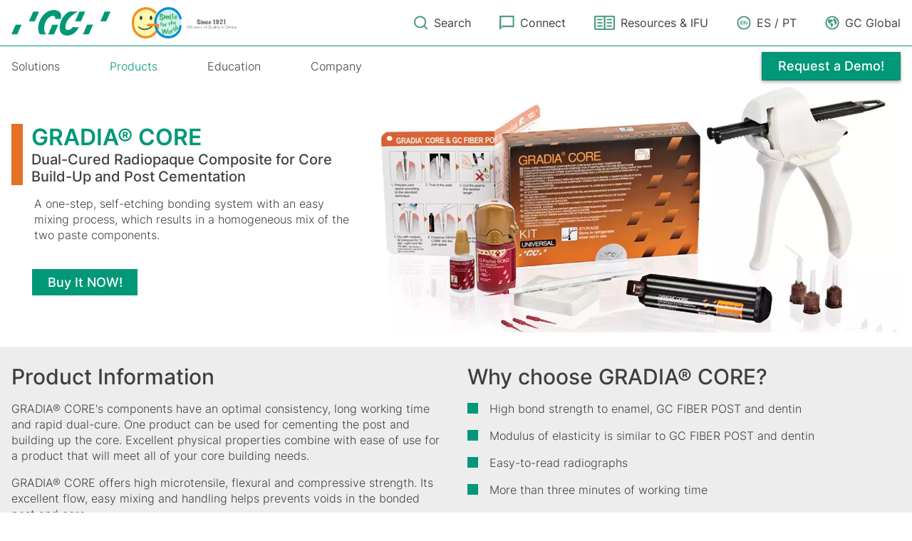

--- FILE ---
content_type: text/html; charset=UTF-8
request_url: https://www.gc.dental/america/products/operatory/composite-restoratives/gradia-core
body_size: 17140
content:

<!DOCTYPE html>
<html lang="en" dir="ltr" prefix="og: https://ogp.me/ns#">
  <head>
    <meta name="viewport" content="width=device-width, initial-scale=1">
    <meta charset="utf-8" />
<script async src="https://www.googletagmanager.com/gtag/js?id=G-X1CTR68GBN"></script>
<script>window.dataLayer = window.dataLayer || [];function gtag(){dataLayer.push(arguments)};gtag("js", new Date());gtag("set", "developer_id.dMDhkMT", true);gtag("config", "G-X1CTR68GBN", {"groups":"default","page_placeholder":"PLACEHOLDER_page_location"});</script>
<script src="/america/sites/america.gc.dental/files/hotjar/hotjar.script.js?t95xeu"></script>
<meta name="description" content="Dual-Cured Radiopaque Composite for Core Build-Up and Post Cementation" />
<link rel="canonical" href="https://www.gc.dental/america/products/operatory/composite-restoratives/gradia-core" />
<meta name="robots" content="index" />
<link rel="shortlink" href="https://www.gc.dental/america/node/204" />
<link rel="image_src" href="https://www.gc.dental/america/sites/america.gc.dental/files/products/images/gradia-core-thumbnail.jpg" />
<meta property="og:determiner" content="GC America" />
<meta property="og:site_name" content="GC America" />
<meta property="og:type" content="Product" />
<meta property="og:url" content="https://www.gc.dental/america/products/operatory/composite-restoratives/gradia-core" />
<meta property="og:title" content="GRADIA® CORE | GC America" />
<meta property="og:description" content="Dual-Cured Radiopaque Composite for Core Build-Up and Post Cementation" />
<meta property="og:image" content="https://www.gc.dental/america/sites/america.gc.dental/files/products/images/gradia-core-thumbnail.jpg" />
<meta property="og:image:url" content="https://www.gc.dental/america/sites/america.gc.dental/files/products/images/gradia-core-thumbnail.jpg" />
<meta property="og:image:secure_url" content="https://www.gc.dental/america/sites/america.gc.dental/files/products/images/gradia-core-thumbnail.jpg" />
<meta property="og:image:type" content="image/jpeg" />
<meta property="og:image:width" content="1200" />
<meta property="og:image:height" content="630" />
<meta name="twitter:card" content="summary" />
<meta name="twitter:description" content="Dual-Cured Radiopaque Composite for Core Build-Up and Post Cementation" />
<meta name="twitter:title" content="GRADIA® CORE | GC America" />
<meta name="twitter:site" content="@GCAmericaInc" />
<meta name="twitter:site:id" content="1367036790" />
<meta name="twitter:creator" content="@GCAmericaInc" />
<meta name="twitter:image" content="https://www.gc.dental/america/sites/america.gc.dental/files/products/images/gradia-core-thumbnail.jpg" />
<meta name="twitter:image:alt" content="GRADIA® CORE | GC America" />
<meta name="msvalidate.01" content="32220E5A6235AF6C6FFAF9491EF704F7" />
<meta name="MobileOptimized" content="width" />
<meta name="HandheldFriendly" content="true" />
<meta name="viewport" content="width=device-width, initial-scale=1.0" />
<meta http-equiv="x-dns-prefetch-control" content="on" />
<script type="application/ld+json">{
    "@context": "https://schema.org",
    "@graph": [
        {
            "@type": "Product",
            "name": "GRADIA® CORE",
            "url": "https://www.gc.dental/america/products/operatory/composite-restoratives/gradia-core",
            "description": "Dual-Cured Radiopaque Composite for Core Build-Up and Post Cementation",
            "category": "Composite Restoratives",
            "image": {
                "@type": "ImageObject",
                "url": [
                    "https://www.gc.dental/america/sites/america.gc.dental/files/styles/large/public/images/2023-04/gradia-core-website-banner.jpg?itok=MnS0d2_j",
                    "https://www.gc.dental/america/sites/america.gc.dental/files/products/images/gradia-core-thumbnail.jpg"
                ]
            },
            "brand": {
                "@type": "Brand",
                "name": "GRADIA® CORE"
            }
        }
    ]
}</script>
<script type="application/ld+json">{
          "@context": "https://schema.org",
          "@type": "BreadcrumbList",
          "itemListElement": [{
            "@type": "ListItem",
            "position": "1",
            "name": "Products",
            "item": "https://www.gc.dental/america/products"
          },{
            "@type": "ListItem",
            "position": "2",
            "name": "Operatory",
            "item": "https://www.gc.dental/america/products/operatory"
          },{
            "@type": "ListItem",
            "position": "3",
            "name": "Composite Restoratives",
            "item": "https://www.gc.dental/america/products/operatory/composite-restoratives"
          },{
              "@type": "ListItem",
              "position": "4",
              "name": "GRADIA® CORE"
            }]}</script>
<link rel="icon" href="/america/themes/custom/gc/gcfujibase/images/favicon.ico" type="image/vnd.microsoft.icon" />
<link rel="alternate" hreflang="en" href="https://www.gc.dental/america/products/operatory/composite-restoratives/gradia-core" />
<link rel="dns-prefetch" href="https://www.googletagmanager.com" />
<link rel="dns-prefetch" href="https://script.hotjar.com" />
<link rel="dns-prefetch" href="https://js.adsrvr.org" />
<link rel="preconnect" href="https://www.googletagmanager.com" />
<link rel="preconnect" href="https://script.hotjar.com" />
<link rel="preconnect" href="https://js.adsrvr.org" />
<script src="/america/sites/america.gc.dental/files/google_tag/google_tag/gtm_container/google_tag.script.js?t95xeu" defer></script>

    <title>GRADIA® CORE: Dual-Cured Radiopaque Composite | GC America</title>
    <link rel="preload" href="https://fonts.googleapis.com/css2?family=Poppins:wght@400;600&display=swap" as="style" onload="this.onload=null;this.rel='stylesheet'" crossorigin>
    <link rel="preload" href="https://fonts.googleapis.com/css2?family=Open+Sans:wght@400;500;600&display=swap" as="style" onload="this.onload=null;this.rel='stylesheet'" crossorigin>
    <noscript>
      <link rel="stylesheet" href="https://fonts.googleapis.com/css2?family=Poppins:wght@400;600&display=swap">
      <link rel="stylesheet" href="https://fonts.googleapis.com/css2?family=Open+Sans:wght@400;500;600&display=swap">
    </noscript>
    <link rel="stylesheet" media="all" href="/america/sites/america.gc.dental/files/css/css_o4xGdqAG_BRDuaks2dtOxjokYblTGyQObvLGstfw8DQ.css?delta=0&amp;language=en&amp;theme=gcfujibase&amp;include=[base64]" />
<link rel="stylesheet" media="all" href="/america/sites/america.gc.dental/files/css/css_wsSYgmLcUxZyU5Zq0VOKreURjT6gwfePTYcF3s6sCpM.css?delta=1&amp;language=en&amp;theme=gcfujibase&amp;include=[base64]" />

    <script type="application/json" data-drupal-selector="drupal-settings-json">{"path":{"baseUrl":"\/america\/","pathPrefix":"","currentPath":"node\/204","currentPathIsAdmin":false,"isFront":false,"currentLanguage":"en"},"pluralDelimiter":"\u0003","suppressDeprecationErrors":true,"ajaxPageState":{"libraries":"[base64]","theme":"gcfujibase","theme_token":null},"ajaxTrustedUrl":{"\/america\/search":true},"formtips":{"selectors":[""],"interval":500,"sensitivity":3,"timeout":1000,"max_width":"500px","trigger_action":"click"},"gc_core":{"gtm":{"product_page":true,"is_professional":"public","product_categories":["Composite Restoratives","Endodontic and Core Materials","GRADIA\u00ae"]}},"google_analytics":{"account":"G-X1CTR68GBN","trackOutbound":true,"trackMailto":true,"trackTel":true,"trackDownload":true,"trackDownloadExtensions":"7z|aac|arc|arj|asf|asx|avi|bin|csv|doc(x|m)?|dot(x|m)?|exe|flv|gif|gz|gzip|hqx|jar|jpe?g|js|mp(2|3|4|e?g)|mov(ie)?|msi|msp|pdf|phps|png|ppt(x|m)?|pot(x|m)?|pps(x|m)?|ppam|sld(x|m)?|thmx|qtm?|ra(m|r)?|sea|sit|tar|tgz|torrent|txt|wav|wma|wmv|wpd|xls(x|m|b)?|xlt(x|m)|xlam|xml|z|zip"},"data":{"extlink":{"extTarget":true,"extTargetNoOverride":false,"extNofollow":false,"extNoreferrer":false,"extFollowNoOverride":false,"extClass":"0","extLabel":"(link is external)","extImgClass":false,"extSubdomains":false,"extExclude":"","extInclude":"","extCssExclude":"","extCssExplicit":"","extAlert":false,"extAlertText":"This link will take you to an external web site. We are not responsible for their content.","mailtoClass":"0","mailtoLabel":"(link sends email)","extUseFontAwesome":false,"extIconPlacement":"append","extFaLinkClasses":"fa fa-external-link","extFaMailtoClasses":"fa fa-envelope-o","whitelistedDomains":[]}},"current_product_node_id":"204","user":{"uid":0,"permissionsHash":"34198806296e62723d38536f2e5a6c015e81cdd54e6ec284fafebd33fb1e78b7"}}</script>
<script src="/america/sites/america.gc.dental/files/js/js_FNZGzCPfJIRSgwgQd8vwx1-etQQ1CVbU8yTdnsUV_M4.js?scope=header&amp;delta=0&amp;language=en&amp;theme=gcfujibase&amp;include=[base64]"></script>
<script src="/america/modules/custom/gc_core/js/google-global-site-tag.min.js?v=1.0.1" defer></script>

  </head>
  <body class="page-node-type-ct-product" >
        <a href="#main-content" class="visually-hidden focusable">
      Skip to main content
    </a>
    <noscript><iframe src="https://www.googletagmanager.com/ns.html?id=GTM-NW68LLL" height="0" width="0" style="display:none;visibility:hidden"></iframe></noscript>
      <div class="dialog-off-canvas-main-canvas" data-off-canvas-main-canvas>
    





<div  class="layout-container layout-container--gradia-core">
      <header  class="header">
          



  <div  class="header__inner container">
    <div  class="header__brand">
        


<div  id="block-sitebranding" class="block block--system block--system-branding-block">
  
    
  <div  class="header__brand__logo supplied-by-theme">
    
<div  class="brand__logo">
  
  
  <a  class="logo" 
    href="/america/"
                            title="Home"
                                alt="Home"
                    >

<img
   class="responsive-image"
      src="/america/themes/custom/gc/gcfujibase/images/logo.webp"
      alt="Home"
        title="Home"
        width="509"
          height="64"
  />

  </a>


</div>
  </div>
</div>

    </div>
    <div  class="header__menu">
        



<div  id="block-primarymenu" class="search-block">
    


<svg  class="search-block__icon search-block__icon--search"

  
  
  >
      <use xlink:href="/themes/custom/gc/gcfujibase/dist/icons.svg#search"></use>
</svg>
    <h5 class="search-block__content">Search</h5>
</div>
<nav role="navigation" aria-labelledby="block-primarymenu-menu">
            
    
        <form class="gc-search-form" data-drupal-selector="gc-search-form" action="/america/search" method="get" id="gc-search-form" accept-charset="UTF-8">
  <div class="clearfix search-take-over js-form-wrapper form-wrapper" data-drupal-selector="edit-wrapper" id="edit-wrapper"><div class="js-form-item form-item js-form-type-search form-item-s form-type-search">
        
  <input  autocomplete="off" data-drupal-selector="edit-s" type="search" id="edit-s" name="s" value="" size="60" maxlength="128" placeholder="Type to search..." class="form-item__textfield form-control form-search" type= placeholder=/>

        </div>
<div class="form-actions__wrapper">
  <div class="form-actions__inner">
      
  <input  data-drupal-selector="edit-button" type="submit" id="edit-button" value="submit" class="form-item__textfield glyphicon glyphicon-search button js-form-submit form-submit" type= placeholder=/>
  </div>
</div>
</div>

</form>

        
                                                        





    
                          
    
<ul  data-region="header" class="primay__menu">
            
<li  class="menu__item menu__item--first-level">
      
                  
  
<div  class="image">
  
            <div>


	  
<img loading="lazy" src="/america/sites/america.gc.dental/files/styles/large/public/images/2023-04/connect.png?itok=n6Jmg4r-" width="49" height="48" alt="Connect-logo" title="Connect" />




</div>
      
</div>
          
          <a href="/america/connect" class="menu__link" title="Connect" data-drupal-link-system-path="node/91">Connect</a>
          </li>
          
<li  class="menu__item menu__item--first-level">
      
                  
  
<div  class="image">
  
            <div>


	  
<img loading="lazy" src="/america/sites/america.gc.dental/files/styles/large/public/images/2023-04/resources-ifu.png?itok=0mOPhNRu" width="70" height="48" alt="Resources &amp; IFU-logo" title="Resources &amp; IFU" />




</div>
      
</div>
          
          <a href="/america/resources-and-ifu" class="menu__link" title="Resources &amp; IFU" data-drupal-link-system-path="node/88">Resources &amp; IFU</a>
          </li>
          
<li  class="menu__item menu__item--first-level">
      
                  
  
<div  class="image">
  
            <div>


	  
<img loading="lazy" src="/america/sites/america.gc.dental/files/styles/large/public/images/2025-09/en-icon.png?itok=yh2LV8u_" width="26" height="26" alt="en" title="en icon" />




</div>
      
</div>
          
          <a href="/america/country-selection" target="_blank" class="menu__link" data-drupal-link-system-path="node/971">ES / PT</a>
          </li>
          
<li  class="menu__item menu__item--first-level">
      
                  
  
<div  class="image">
  
            <div>


	  
<img loading="lazy" src="/america/sites/america.gc.dental/files/styles/large/public/images/2023-11/uiw_global.png?itok=0dq6DCLQ" width="26" height="26" alt="GC Global-logo" title="GC Global" />




</div>
      
</div>
          
          <a href="https://www.gc.dental/select-your-country" target="_blank" class="menu__link">GC Global</a>
          </li>
      </ul>
  

  </nav>

    </div>

    <div  class="header__become-a-member">
          </div>

    <div  class="header__login-block">
        </div>

    <div  class="header__hamburger-wrap">
        <nav role="navigation" aria-labelledby="block-hamburgermenu-menu" id="block-hamburgermenu">
            
    
        



  
  
<div  class="hamburger-menu">
  <div  class="hamburger-menu__toggle-wrapper">
    <span id="toggle-expand" class="toggle-expand">
      <span class="toggle-expand__icon"></span>
    </span>
  </div>
  <div id="" class="hamburger-menu__nav-wrapper">
    


    
                          
    
<ul  class="hamburger-menu__nav">
            
<li  class="hamburger-menu__nav__item hamburger-menu__nav__item--first-level">
      
              
          <a href="/america/connect" class="hamburger-menu__nav__link" data-drupal-link-system-path="node/91">Connect</a>
          </li>
          
<li  class="hamburger-menu__nav__item hamburger-menu__nav__item--first-level">
      
              
          <a href="/america/resources-and-ifu" class="green-bottom hamburger-menu__nav__link" data-drupal-link-system-path="node/88">Resources &amp; IFU</a>
          </li>
          
<li  class="hamburger-menu__nav__item hamburger-menu__nav__item--first-level">
      
              
          <a href="https://www.gc-dental.com/select-your-country/" target="_blank" class="hamburger-menu__nav__link">GC Global</a>
          </li>
          
<li  class="hamburger-menu__nav__item hamburger-menu__nav__item--first-level">
      
              
          <a href="/america/country-selection" target="_blank" class="green-bottom hamburger-menu__nav__link" data-drupal-link-system-path="node/971">ES / PT</a>
          </li>
          
<li  class="hamburger-menu__nav__item hamburger-menu__nav__item--first-level">
      
              
          <span class="hamburger-menu__nav__link--primary-theme hamburger-menu__nav__link hamburger-menu__nav__link--with-sub">Solutions</span>
              <span class="expand-sub"></span>
          
                                    
    
<ul  class="hamburger-menu__nav hamburger-menu__nav--sub hamburger-menu__nav--sub-1">
            
<li  class="hamburger-menu__nav__item">
      
    
          <span class="hamburger-menu__nav__link hamburger-menu__nav__link--sub hamburger-menu__nav__link--sub-1 hamburger-menu__nav__link--with-sub">Solution by GC Workflow</span>
              <span class="expand-sub"></span>
          
                          
    
<ul  class="hamburger-menu__nav hamburger-menu__nav--sub hamburger-menu__nav--sub-2">
            
<li  class="hamburger-menu__nav__item">
      
    
          <a href="/america/solutions/gc-workflow/direct-restorative" class="hamburger-menu__nav__link hamburger-menu__nav__link--sub hamburger-menu__nav__link--sub-2" data-drupal-link-system-path="node/110">Direct Restorative</a>
          </li>
          
<li  class="hamburger-menu__nav__item">
      
    
          <a href="/america/solutions/gc-workflow/indirect-analog-restorative" class="hamburger-menu__nav__link hamburger-menu__nav__link--sub hamburger-menu__nav__link--sub-2" data-drupal-link-system-path="node/187">Indirect Restorative</a>
          </li>
          
<li  class="hamburger-menu__nav__item">
      
    
          <a href="/america/solutions/gc-workflow/indirect-digital-restorative" class="hamburger-menu__nav__link hamburger-menu__nav__link--sub hamburger-menu__nav__link--sub-2" data-drupal-link-system-path="node/188">Indirect Digital Restorative</a>
          </li>
          
<li  class="hamburger-menu__nav__item">
      
    
          <a href="/america/solutions/gc-workflow/minimum-intervention" class="hamburger-menu__nav__link hamburger-menu__nav__link--sub hamburger-menu__nav__link--sub-2" data-drupal-link-system-path="node/189">Minimum Intervention</a>
          </li>
      </ul>
  
      </li>
          
<li  class="hamburger-menu__nav__item">
      
    
          <span class="hamburger-menu__nav__link hamburger-menu__nav__link--sub hamburger-menu__nav__link--sub-1 hamburger-menu__nav__link--with-sub">Solution by GC Brands</span>
              <span class="expand-sub"></span>
          
                          
    
<ul  class="hamburger-menu__nav hamburger-menu__nav--sub hamburger-menu__nav--sub-2">
            
<li  class="hamburger-menu__nav__item">
      
    
          <a href="/america/solutions/gc-brand/g-aenial" class="hamburger-menu__nav__link hamburger-menu__nav__link--sub hamburger-menu__nav__link--sub-2" data-drupal-link-system-path="taxonomy/term/83">G-ænial™</a>
          </li>
          
<li  class="hamburger-menu__nav__item">
      
    
          <a href="/america/solutions/gc-brand/mi-family" class="hamburger-menu__nav__link hamburger-menu__nav__link--sub hamburger-menu__nav__link--sub-2" data-drupal-link-system-path="taxonomy/term/115">MI Family</a>
          </li>
          
<li  class="hamburger-menu__nav__item">
      
    
          <a href="/america/solutions/gc-brand/g-cem" class="hamburger-menu__nav__link hamburger-menu__nav__link--sub hamburger-menu__nav__link--sub-2" data-drupal-link-system-path="taxonomy/term/90">G-CEM®</a>
          </li>
          
<li  class="hamburger-menu__nav__item">
      
    
          <a href="/america/solutions/gc-brand/gc-fuji" class="hamburger-menu__nav__link hamburger-menu__nav__link--sub hamburger-menu__nav__link--sub-2" data-drupal-link-system-path="taxonomy/term/117">GC Fuji®</a>
          </li>
          
<li  class="hamburger-menu__nav__item">
      
    
          <a href="/america/solutions/gc-brand/gc-initial" class="hamburger-menu__nav__link hamburger-menu__nav__link--sub hamburger-menu__nav__link--sub-2" data-drupal-link-system-path="taxonomy/term/119">GC Initial®</a>
          </li>
          
<li  class="hamburger-menu__nav__item">
      
    
          <a href="/america/solutions/gc-brand/gc-fujirock" class="hamburger-menu__nav__link hamburger-menu__nav__link--sub hamburger-menu__nav__link--sub-2" data-drupal-link-system-path="taxonomy/term/116">GC FUJIROCK®</a>
          </li>
          
<li  class="hamburger-menu__nav__item">
      
    
          <a href="/america/solutions/gc-brand/nature-cryl" class="hamburger-menu__nav__link hamburger-menu__nav__link--sub hamburger-menu__nav__link--sub-2" data-drupal-link-system-path="taxonomy/term/120">NATURE-CRYL®</a>
          </li>
      </ul>
  
      </li>
          
<li  class="hamburger-menu__nav__item">
      
    
          <span class="hamburger-menu__nav__link hamburger-menu__nav__link--sub hamburger-menu__nav__link--sub-1 hamburger-menu__nav__link--with-sub">Solution by GC Procedure</span>
              <span class="expand-sub"></span>
          
                          
    
<ul  class="hamburger-menu__nav hamburger-menu__nav--sub hamburger-menu__nav--sub-2">
            
<li  class="hamburger-menu__nav__item">
      
    
          <a href="https://www.gc.dental/america/sites/america.gc.dental/files/documents/2023-04/gc-restorative-procedure.pdf" class="hamburger-menu__nav__link hamburger-menu__nav__link--sub hamburger-menu__nav__link--sub-2">Restorative</a>
          </li>
          
<li  class="hamburger-menu__nav__item">
      
    
          <a href="https://www.gc.dental/america/sites/america.gc.dental/files/documents/2023-04/gc-cad-cam-procedure.pdf" class="hamburger-menu__nav__link hamburger-menu__nav__link--sub hamburger-menu__nav__link--sub-2">CAD/CAM</a>
          </li>
          
<li  class="hamburger-menu__nav__item">
      
    
          <a href="https://www.gc.dental/america/sites/america.gc.dental/files/documents/2023-04/gc-luting-procedure.pdf" class="hamburger-menu__nav__link hamburger-menu__nav__link--sub hamburger-menu__nav__link--sub-2">Luting</a>
          </li>
      </ul>
  
      </li>
      </ul>
  
      </li>
          
<li  class="hamburger-menu__nav__item hamburger-menu__nav__item--first-level">
      
              
          <span class="hamburger-menu__nav__link--primary-theme hamburger-menu__nav__link hamburger-menu__nav__link--with-sub">Products</span>
              <span class="expand-sub"></span>
          
                                    
    
<ul  class="hamburger-menu__nav hamburger-menu__nav--sub hamburger-menu__nav--sub-1">
            
<li  class="hamburger-menu__nav__item">
      
    
          <a href="/america/products/operatory" class="hamburger-menu__nav__link hamburger-menu__nav__link--sub hamburger-menu__nav__link--sub-1" data-drupal-link-system-path="taxonomy/term/86">Operatory</a>
          </li>
          
<li  class="hamburger-menu__nav__item">
      
    
          <a href="/america/products/laboratory" class="hamburger-menu__nav__link hamburger-menu__nav__link--sub hamburger-menu__nav__link--sub-1" data-drupal-link-system-path="taxonomy/term/85">Laboratory</a>
          </li>
          
<li  class="hamburger-menu__nav__item">
      
    
          <a href="/america/products/digital" class="hamburger-menu__nav__link hamburger-menu__nav__link--sub hamburger-menu__nav__link--sub-1" data-drupal-link-system-path="taxonomy/term/84">Digital</a>
          </li>
          
<li  class="hamburger-menu__nav__item">
      
    
          <span class="hamburger-menu__nav__link hamburger-menu__nav__link--sub hamburger-menu__nav__link--sub-1 hamburger-menu__nav__link--with-sub">Focus Downloads</span>
              <span class="expand-sub"></span>
          
                          
    
<ul  class="hamburger-menu__nav hamburger-menu__nav--sub hamburger-menu__nav--sub-2">
            
<li  class="hamburger-menu__nav__item">
      
    
          <a href="/america/products/product-catalog" target="_blank" class="hamburger-menu__nav__link hamburger-menu__nav__link--sub hamburger-menu__nav__link--sub-2" data-drupal-link-system-path="node/465">2023 Product Catalog</a>
          </li>
          
<li  class="hamburger-menu__nav__item">
      
    
          <a href="/america/company/current-promotions" target="_blank" class="hamburger-menu__nav__link hamburger-menu__nav__link--sub hamburger-menu__nav__link--sub-2" data-drupal-link-system-path="node/452">Current Promotions</a>
          </li>
          
<li  class="hamburger-menu__nav__item">
      
    
          <a href="/america/products/product-shelf-life" target="_blank" class="hamburger-menu__nav__link hamburger-menu__nav__link--sub hamburger-menu__nav__link--sub-2" data-drupal-link-system-path="node/480">Product Shelf Life Guide</a>
          </li>
      </ul>
  
      </li>
      </ul>
  
      </li>
          
<li  class="hamburger-menu__nav__item hamburger-menu__nav__item--first-level">
      
              
          <a href="/america/education" class="hamburger-menu__nav__link--primary-theme hamburger-menu__nav__link" data-drupal-link-system-path="node/144">Education</a>
          </li>
          
<li  class="hamburger-menu__nav__item hamburger-menu__nav__item--first-level">
      
              
          <a href="/america/company" class="hamburger-menu__nav__link--primary-theme hamburger-menu__nav__link" data-drupal-link-system-path="node/65">Company</a>
          </li>
      </ul>
  
  </div>
</div>

  </nav>

    </div>

      

  </div>

      </header>
                  


<div  class="main-navigation">
  <div  class="main-navigation__inner container">
      <nav role="navigation" aria-labelledby="block-mainmenu-menu" id="block-mainmenu">
            
    
        
<div class="secondary-menu-wrapper">
  


    
                          
    
<ul  data-region="main_nav" class="secondary-menu">
            
<li  class="secondary-menu__item secondary-menu__item--first-level">
      
              
          <span class="secondary-menu__link secondary-menu__link--with-sub">Solutions</span>
              <span class="expand-sub"></span>
          
                                    
    
<ul  class="secondary-menu secondary-menu--sub secondary-menu--sub-1">
            
<li  class="secondary-menu__item">
      
    
          <span class="secondary-menu__link secondary-menu__link--sub secondary-menu__link--sub-1 secondary-menu__link--with-sub">Solutions by GC Workflow</span>
              <span class="expand-sub"></span>
          
                          
    
<ul  class="secondary-menu secondary-menu--sub secondary-menu--sub-2">
            
<li  class="secondary-menu__item">
      
    
          <a href="https://www.gcdirectrestoratives.com" target="_blank" class="secondary-menu__link secondary-menu__link--sub secondary-menu__link--sub-2">Direct Restorative</a>
          </li>
          
<li  class="secondary-menu__item">
      
    
          <a href="/america/solutions/gc-workflow/indirect-digital-restorative" class="secondary-menu__link secondary-menu__link--sub secondary-menu__link--sub-2" data-drupal-link-system-path="node/188">Indirect Digital Restorative</a>
          </li>
          
<li  class="secondary-menu__item">
      
    
          <a href="/america/solutions/gc-workflow/indirect-analog-restorative" class="secondary-menu__link secondary-menu__link--sub secondary-menu__link--sub-2" data-drupal-link-system-path="node/187">Indirect Restorative</a>
          </li>
          
<li  class="secondary-menu__item">
      
    
          <a href="/america/solutions/gc-workflow/minimum-intervention" class="secondary-menu__link secondary-menu__link--sub secondary-menu__link--sub-2" data-drupal-link-system-path="node/189">Minimum Intervention</a>
          </li>
      </ul>
  
      </li>
          
<li  class="secondary-menu__item">
      
    
          <span class="secondary-menu__link secondary-menu__link--sub secondary-menu__link--sub-1 secondary-menu__link--with-sub">Solutions by GC Brand</span>
              <span class="expand-sub"></span>
          
                          
    
<ul  class="secondary-menu secondary-menu--sub secondary-menu--sub-2">
            
<li  class="secondary-menu__item">
      
    
          <a href="/america/solutions/gc-brand/g-aenial" class="secondary-menu__link secondary-menu__link--sub secondary-menu__link--sub-2 secondary-menu__link--with-sub" data-drupal-link-system-path="taxonomy/term/83">G-ænial™</a>
              <span class="expand-sub"></span>
          
                          
    
<ul  class="secondary-menu secondary-menu--sub secondary-menu--sub-3">
            
<li  class="secondary-menu__item">
      
    
          <a href="/america/products/operatory/composite-restoratives/g-aenial-achord" class="secondary-menu__link secondary-menu__link--sub secondary-menu__link--sub-3" data-drupal-link-system-path="node/378">G-ænial™ A’CHORD</a>
          </li>
          
<li  class="secondary-menu__item">
      
    
          <a href="/america/products/operatory/composite-restoratives/g-aenial-universal-injectable" class="secondary-menu__link secondary-menu__link--sub secondary-menu__link--sub-3" data-drupal-link-system-path="node/200"> G-ænial™ Universal Injectable</a>
          </li>
          
<li  class="secondary-menu__item">
      
    
          <a href="/america/products/operatory/composite-restoratives/g-aenial-bulk-injectable" class="secondary-menu__link secondary-menu__link--sub secondary-menu__link--sub-3" data-drupal-link-system-path="node/199">G-ænial™ BULK Injectable</a>
          </li>
          
<li  class="secondary-menu__item">
      
    
          <a href="/america/products/operatory/composite-restoratives/g-aenial-universal-flo" class="secondary-menu__link secondary-menu__link--sub secondary-menu__link--sub-3" data-drupal-link-system-path="node/203">G-ænial™ Universal Flo</a>
          </li>
          
<li  class="secondary-menu__item">
      
    
          <a href="/america/products/operatory/composite-restoratives/g-aenial-sculpt" class="secondary-menu__link secondary-menu__link--sub secondary-menu__link--sub-3" data-drupal-link-system-path="node/202">G-ænial Sculpt®</a>
          </li>
          
<li  class="secondary-menu__item">
      
    
          <a href="/america/products/operatory/composite-restoratives/g-aenial-flo-x" class="secondary-menu__link secondary-menu__link--sub secondary-menu__link--sub-3" data-drupal-link-system-path="node/201">G-ænial™ Flo X</a>
          </li>
          
<li  class="secondary-menu__item">
      
    
          <a href="/america/products/operatory/bonding-agents/g-aenial-bond" class="secondary-menu__link secondary-menu__link--sub secondary-menu__link--sub-3" data-drupal-link-system-path="node/195">G-ænial™ Bond</a>
          </li>
      </ul>
  
      </li>
          
<li  class="secondary-menu__item">
      
    
          <a href="/america/solutions/gc-brand/mi-family" class="secondary-menu__link secondary-menu__link--sub secondary-menu__link--sub-2 secondary-menu__link--with-sub" data-drupal-link-system-path="taxonomy/term/115">MI Family</a>
              <span class="expand-sub"></span>
          
                          
    
<ul  class="secondary-menu secondary-menu--sub secondary-menu--sub-3">
            
<li  class="secondary-menu__item">
      
    
          <a href="/america/products/operatory/preventive/mi-paste-one-perio" class="secondary-menu__link secondary-menu__link--sub secondary-menu__link--sub-3" data-drupal-link-system-path="node/274">MI Paste® ONE Perio</a>
          </li>
          
<li  class="secondary-menu__item">
      
    
          <a href="/america/products/operatory/preventive/mi-paste-one-kids" class="secondary-menu__link secondary-menu__link--sub secondary-menu__link--sub-3" data-drupal-link-system-path="node/275">MI Paste® ONE Kids</a>
          </li>
          
<li  class="secondary-menu__item">
      
    
          <a href="/america/products/operatory/preventive/mi-paste-one" class="secondary-menu__link secondary-menu__link--sub secondary-menu__link--sub-3" data-drupal-link-system-path="node/278">MI Paste® ONE</a>
          </li>
          
<li  class="secondary-menu__item">
      
    
          <a href="/america/products/operatory/preventive/mi-paste" class="secondary-menu__link secondary-menu__link--sub secondary-menu__link--sub-3" data-drupal-link-system-path="node/276">MI Paste®</a>
          </li>
          
<li  class="secondary-menu__item">
      
    
          <a href="/america/products/operatory/preventive/mi-paste-plus" class="secondary-menu__link secondary-menu__link--sub secondary-menu__link--sub-3" data-drupal-link-system-path="node/277">MI Paste Plus®</a>
          </li>
          
<li  class="secondary-menu__item">
      
    
          <a href="/america/products/operatory/preventive/mi-varnish" class="secondary-menu__link secondary-menu__link--sub secondary-menu__link--sub-3" data-drupal-link-system-path="node/349">MI Varnish®</a>
          </li>
      </ul>
  
      </li>
          
<li  class="secondary-menu__item">
      
    
          <a href="/america/solutions/gc-brand/g-cem" class="secondary-menu__link secondary-menu__link--sub secondary-menu__link--sub-2 secondary-menu__link--with-sub" data-drupal-link-system-path="taxonomy/term/90">G-CEM®</a>
              <span class="expand-sub"></span>
          
                          
    
<ul  class="secondary-menu secondary-menu--sub secondary-menu--sub-3">
            
<li  class="secondary-menu__item">
      
    
          <a href="/america/products/operatory/cements/g-cem-one" class="secondary-menu__link secondary-menu__link--sub secondary-menu__link--sub-3" data-drupal-link-system-path="node/213">G-CEM ONE™</a>
          </li>
          
<li  class="secondary-menu__item">
      
    
          <a href="/america/products/operatory/cements/g-cem-linkforce" class="secondary-menu__link secondary-menu__link--sub secondary-menu__link--sub-3" data-drupal-link-system-path="node/212">G-CEM LinkForce®</a>
          </li>
          
<li  class="secondary-menu__item">
      
    
          <a href="/america/products/operatory/cements/g-cem" class="secondary-menu__link secondary-menu__link--sub secondary-menu__link--sub-3" data-drupal-link-system-path="node/214">G-CEM®</a>
          </li>
      </ul>
  
      </li>
          
<li  class="secondary-menu__item">
      
    
          <a href="/america/solutions/gc-brand/gc-initial" class="secondary-menu__link secondary-menu__link--sub secondary-menu__link--sub-2 secondary-menu__link--with-sub" data-drupal-link-system-path="taxonomy/term/119">GC Initial®</a>
              <span class="expand-sub"></span>
          
                          
    
<ul  class="secondary-menu secondary-menu--sub secondary-menu--sub-3">
            
<li  class="secondary-menu__item">
      
    
          <a href="/america/products/digital/cadcam/gc-initial-lisi-block" class="secondary-menu__link secondary-menu__link--sub secondary-menu__link--sub-3" data-drupal-link-system-path="node/340">GC Initial® LiSi Block</a>
          </li>
          
<li  class="secondary-menu__item">
      
    
          <a href="/america/products/laboratory/porcelain-systems/gc-initial-lisi-press" class="secondary-menu__link secondary-menu__link--sub secondary-menu__link--sub-3" data-drupal-link-system-path="node/348">GC Initial® LiSi Press</a>
          </li>
          
<li  class="secondary-menu__item">
      
    
          <a href="/america/products/digital/cadcam/gc-initial-zirconia-disk-multilayer-elite" class="secondary-menu__link secondary-menu__link--sub secondary-menu__link--sub-3" data-drupal-link-system-path="node/941">GC Initial® Zirconia Disk Multilayer Elite</a>
          </li>
          
<li  class="secondary-menu__item">
      
    
          <a href="/america/products/laboratory/porcelain-systems/gc-initial-iq-one-sqin" class="secondary-menu__link secondary-menu__link--sub secondary-menu__link--sub-3" data-drupal-link-system-path="node/321">GC Initial® IQ ONE SQIN</a>
          </li>
          
<li  class="secondary-menu__item">
      
    
          <a href="/america/products/laboratory/porcelain-systems/gc-initial-lisi" class="secondary-menu__link secondary-menu__link--sub secondary-menu__link--sub-3" data-drupal-link-system-path="node/328">GC Initial® LiSi</a>
          </li>
          
<li  class="secondary-menu__item">
      
    
          <a href="/america/products/digital/cadcam/gc-initial-lrf-block" class="secondary-menu__link secondary-menu__link--sub secondary-menu__link--sub-3" data-drupal-link-system-path="node/345">GC Initial® LRF Block</a>
          </li>
          
<li  class="secondary-menu__item">
      
    
          <a href="/america/products/laboratory/porcelain-systems/gc-initial-iq-layering" class="secondary-menu__link secondary-menu__link--sub secondary-menu__link--sub-3" data-drupal-link-system-path="node/324">GC Initial® IQ Layering</a>
          </li>
          
<li  class="secondary-menu__item">
      
    
          <a href="/america/products/laboratory/porcelain-systems/gc-initial-iq-press" class="secondary-menu__link secondary-menu__link--sub secondary-menu__link--sub-3" data-drupal-link-system-path="node/327">GC Initial® IQ Press</a>
          </li>
          
<li  class="secondary-menu__item">
      
    
          <a href="/america/products/laboratory/porcelain-systems/gc-initial-iq-lustre-pastes-one" class="secondary-menu__link secondary-menu__link--sub secondary-menu__link--sub-3" data-drupal-link-system-path="node/325">GC Initial® IQ Lustre Pastes ONE</a>
          </li>
          
<li  class="secondary-menu__item">
      
    
          <a href="/america/products/laboratory/porcelain-systems/gc-initial-iq-lustre-pastes-nf-gum-shades" class="secondary-menu__link secondary-menu__link--sub secondary-menu__link--sub-3" data-drupal-link-system-path="node/326">GC Initial® IQ Lustre Pastes NF Gum Shades</a>
          </li>
          
<li  class="secondary-menu__item">
      
    
          <a href="/america/products/laboratory/porcelain-systems/gc-initial-mc-chroma-shade-translucent" class="secondary-menu__link secondary-menu__link--sub secondary-menu__link--sub-3" data-drupal-link-system-path="node/329">GC Initial® MC Chroma Shade Translucent</a>
          </li>
          
<li  class="secondary-menu__item">
      
    
          <a href="/america/products/laboratory/porcelain-systems/gc-initial-mc-classic" class="secondary-menu__link secondary-menu__link--sub secondary-menu__link--sub-3" data-drupal-link-system-path="node/330">GC Initial® MC Classic</a>
          </li>
          
<li  class="secondary-menu__item">
      
    
          <a href="/america/products/laboratory/porcelain-systems/gc-initial-spectrum-stain" class="secondary-menu__link secondary-menu__link--sub secondary-menu__link--sub-3" data-drupal-link-system-path="node/331">GC Initial® Spectrum Stain</a>
          </li>
          
<li  class="secondary-menu__item">
      
    
          <a href="/america/products/digital/cadcam/gc-initial-zirconia-disk" class="secondary-menu__link secondary-menu__link--sub secondary-menu__link--sub-3" data-drupal-link-system-path="node/332">GC Initial® Zirconia Disk</a>
          </li>
          
<li  class="secondary-menu__item">
      
    
          <a href="/america/products/laboratory/porcelain-systems/gc-initial-brush" class="secondary-menu__link secondary-menu__link--sub secondary-menu__link--sub-3" data-drupal-link-system-path="node/322">GC Initial® Brush</a>
          </li>
      </ul>
  
      </li>
          
<li  class="secondary-menu__item">
      
    
          <a href="/america/solutions/gc-brand/gc-fuji" class="secondary-menu__link secondary-menu__link--sub secondary-menu__link--sub-2 secondary-menu__link--with-sub" data-drupal-link-system-path="taxonomy/term/117">GC Fuji®</a>
              <span class="expand-sub"></span>
          
                          
    
<ul  class="secondary-menu secondary-menu--sub secondary-menu--sub-3">
            
<li  class="secondary-menu__item">
      
    
          <a href="/america/products/operatory/cements/gc-fuji-i" class="secondary-menu__link secondary-menu__link--sub secondary-menu__link--sub-3" data-drupal-link-system-path="node/221">GC Fuji I®</a>
          </li>
          
<li  class="secondary-menu__item">
      
    
          <a href="/america/products/operatory/glass-ionomer-restoratives/gc-fuji-ii" class="secondary-menu__link secondary-menu__link--sub secondary-menu__link--sub-3" data-drupal-link-system-path="node/246">GC Fuji II®</a>
          </li>
          
<li  class="secondary-menu__item">
      
    
          <a href="/america/products/operatory/glass-ionomer-restoratives/gc-fuji-ii-lc" class="secondary-menu__link secondary-menu__link--sub secondary-menu__link--sub-3" data-drupal-link-system-path="node/247">GC Fuji II LC®</a>
          </li>
          
<li  class="secondary-menu__item">
      
    
          <a href="/america/products/operatory/endodontic-and-core-materials/gc-fuji-ii-lc-core" class="secondary-menu__link secondary-menu__link--sub secondary-menu__link--sub-3" data-drupal-link-system-path="node/228">GC Fuji II LC® CORE</a>
          </li>
          
<li  class="secondary-menu__item">
      
    
          <a href="/america/products/operatory/glass-ionomer-restoratives/gc-fuji-ix-gp" class="secondary-menu__link secondary-menu__link--sub secondary-menu__link--sub-3" data-drupal-link-system-path="node/248">GC Fuji IX GP®</a>
          </li>
          
<li  class="secondary-menu__item">
      
    
          <a href="/america/products/operatory/glass-ionomer-restoratives/gc-fuji-ix-gp-fast" class="secondary-menu__link secondary-menu__link--sub secondary-menu__link--sub-3" data-drupal-link-system-path="node/250">GC Fuji IX GP® FAST</a>
          </li>
          
<li  class="secondary-menu__item">
      
    
          <a href="/america/products/operatory/glass-ionomer-restoratives/gc-fuji-ix-gp-extra" class="secondary-menu__link secondary-menu__link--sub secondary-menu__link--sub-3" data-drupal-link-system-path="node/249">GC Fuji IX GP® EXTRA</a>
          </li>
          
<li  class="secondary-menu__item">
      
    
          <a href="/america/products/operatory/glass-ionomer-restoratives/gc-fuji-automix-lc" class="secondary-menu__link secondary-menu__link--sub secondary-menu__link--sub-3" data-drupal-link-system-path="node/244">GC Fuji® Automix LC</a>
          </li>
          
<li  class="secondary-menu__item">
      
    
          <a href="/america/products/operatory/glass-ionomer-restoratives/gc-fuji-filling-lc" class="secondary-menu__link secondary-menu__link--sub secondary-menu__link--sub-3" data-drupal-link-system-path="node/245">GC Fuji Filling™ LC</a>
          </li>
          
<li  class="secondary-menu__item">
      
    
          <a href="/america/products/operatory/glass-ionomer-restoratives/gc-fuji-lining-lc" class="secondary-menu__link secondary-menu__link--sub secondary-menu__link--sub-3" data-drupal-link-system-path="node/251">GC Fuji LINING™ LC</a>
          </li>
          
<li  class="secondary-menu__item">
      
    
          <a href="/america/products/operatory/preventive/gc-fuji-triage-ep" class="secondary-menu__link secondary-menu__link--sub secondary-menu__link--sub-3" data-drupal-link-system-path="node/279">GC Fuji TRIAGE® EP</a>
          </li>
          
<li  class="secondary-menu__item">
      
    
          <a href="/america/products/operatory/preventive/gc-fuji-triage" class="secondary-menu__link secondary-menu__link--sub secondary-menu__link--sub-3" data-drupal-link-system-path="node/280">GC Fuji TRIAGE®</a>
          </li>
          
<li  class="secondary-menu__item">
      
    
          <a href="/america/operatory/bonding-agents/gc-fuji-bond-lc" class="secondary-menu__link secondary-menu__link--sub secondary-menu__link--sub-3" data-drupal-link-system-path="node/197">GC Fuji BOND™ LC</a>
          </li>
          
<li  class="secondary-menu__item">
      
    
          <a href="/america/products/operatory/miscellaneous/gc-fuji-coat-lc" class="secondary-menu__link secondary-menu__link--sub secondary-menu__link--sub-3" data-drupal-link-system-path="node/271">GC Fuji COAT™ LC</a>
          </li>
          
<li  class="secondary-menu__item">
      
    
          <a href="/america/products/operatory/miscellaneous/gc-fuji-varnish" class="secondary-menu__link secondary-menu__link--sub secondary-menu__link--sub-3" data-drupal-link-system-path="node/272">GC Fuji VARNISH™</a>
          </li>
      </ul>
  
      </li>
          
<li  class="secondary-menu__item">
      
    
          <a href="/america/solutions/gc-brand/gc-fujirock" class="secondary-menu__link secondary-menu__link--sub secondary-menu__link--sub-2 secondary-menu__link--with-sub" data-drupal-link-system-path="taxonomy/term/116">GC FUJIROCK®</a>
              <span class="expand-sub"></span>
          
                          
    
<ul  class="secondary-menu secondary-menu--sub secondary-menu--sub-3">
            
<li  class="secondary-menu__item">
      
    
          <a href="/america/products/laboratory/gypsums/gc-fujirock-ep" class="secondary-menu__link secondary-menu__link--sub secondary-menu__link--sub-3" data-drupal-link-system-path="node/306">GC FUJIROCK® EP</a>
          </li>
          
<li  class="secondary-menu__item">
      
    
          <a href="/america/products/laboratory/gypsums/new-fujirock" class="secondary-menu__link secondary-menu__link--sub secondary-menu__link--sub-3" data-drupal-link-system-path="node/307">NEW FUJIROCK®</a>
          </li>
          
<li  class="secondary-menu__item">
      
    
          <a href="/america/products/laboratory/gypsums/new-fujirock-fast-set" class="secondary-menu__link secondary-menu__link--sub secondary-menu__link--sub-3" data-drupal-link-system-path="node/308">NEW FUJIROCK® FAST SET</a>
          </li>
          
<li  class="secondary-menu__item">
      
    
          <a href="/america/products/laboratory/gypsums/new-fujirock-imp" class="secondary-menu__link secondary-menu__link--sub secondary-menu__link--sub-3" data-drupal-link-system-path="node/309">NEW FUJIROCK® IMP</a>
          </li>
      </ul>
  
      </li>
          
<li  class="secondary-menu__item">
      
    
          <a href="/america/solutions/gc-brand/nature-cryl" class="secondary-menu__link secondary-menu__link--sub secondary-menu__link--sub-2 secondary-menu__link--with-sub" data-drupal-link-system-path="taxonomy/term/120">NATURE-CRYL®</a>
              <span class="expand-sub"></span>
          
                          
    
<ul  class="secondary-menu secondary-menu--sub secondary-menu--sub-3">
            
<li  class="secondary-menu__item">
      
    
          <a href="/america/products/laboratory/denture-base-resins/nature-cryl-super-hi-impact" class="secondary-menu__link secondary-menu__link--sub secondary-menu__link--sub-3" data-drupal-link-system-path="node/300">NATURE-CRYL® SUPER HI IMPACT</a>
          </li>
          
<li  class="secondary-menu__item">
      
    
          <a href="/america/products/laboratory/denture-base-resins/nature-cryl-hi-20et" class="secondary-menu__link secondary-menu__link--sub secondary-menu__link--sub-3" data-drupal-link-system-path="node/297">NATURE-CRYL® HI-20ET</a>
          </li>
          
<li  class="secondary-menu__item">
      
    
          <a href="/america/products/laboratory/denture-base-resins/nature-cryl-mc" class="secondary-menu__link secondary-menu__link--sub secondary-menu__link--sub-3" data-drupal-link-system-path="node/298">NATURE-CRYL® MC</a>
          </li>
          
<li  class="secondary-menu__item">
      
    
          <a href="/america/products/laboratory/denture-base-resins/nature-cryl-pour" class="secondary-menu__link secondary-menu__link--sub secondary-menu__link--sub-3" data-drupal-link-system-path="node/299">NATURE-CRYL® POUR</a>
          </li>
      </ul>
  
      </li>
      </ul>
  
      </li>
          
<li  class="secondary-menu__item">
      
    
          <span class="secondary-menu__link secondary-menu__link--sub secondary-menu__link--sub-1 secondary-menu__link--with-sub">Solutions by GC Procedure</span>
              <span class="expand-sub"></span>
          
                          
    
<ul  class="secondary-menu secondary-menu--sub secondary-menu--sub-2">
            
<li  class="secondary-menu__item">
      
    
          <a href="https://www.gc.dental/america/sites/america.gc.dental/files/documents/2023-04/gc-restorative-procedure.pdf" target="_blank" class="secondary-menu__link secondary-menu__link--sub secondary-menu__link--sub-2">Restorative</a>
          </li>
          
<li  class="secondary-menu__item">
      
    
          <a href="https://www.gc.dental/america/sites/america.gc.dental/files/documents/2023-04/gc-cad-cam-procedure.pdf" target="_blank" class="secondary-menu__link secondary-menu__link--sub secondary-menu__link--sub-2">CAD/CAM</a>
          </li>
          
<li  class="secondary-menu__item">
      
    
          <a href="https://www.gc.dental/america/sites/america.gc.dental/files/documents/2023-04/gc-luting-procedure.pdf" target="_blank" class="secondary-menu__link secondary-menu__link--sub secondary-menu__link--sub-2">Luting</a>
          </li>
      </ul>
  
      </li>
      </ul>
  
      </li>
          
<li  class="secondary-menu__item secondary-menu__item--first-level secondary-menu__item--active-trail">
      
              
          <span class="secondary-menu__link secondary-menu__link--active secondary-menu__link--with-sub">Products</span>
              <span class="expand-sub"></span>
          
                                    
    
<ul  class="secondary-menu secondary-menu--sub secondary-menu--sub-1">
            
<li  class="secondary-menu__item secondary-menu__item--active-trail">
      
    
          <span class="secondary-menu__link secondary-menu__link--sub secondary-menu__link--sub-1 secondary-menu__link--active secondary-menu__link--with-sub">Operatory Products</span>
              <span class="expand-sub"></span>
          
                          
    
<ul  class="secondary-menu secondary-menu--sub secondary-menu--sub-2">
            
<li  class="secondary-menu__item">
      
    
          <a href="/america/products/operatory/bonding-agents" class="secondary-menu__link secondary-menu__link--sub secondary-menu__link--sub-2 secondary-menu__link--with-sub" data-drupal-link-system-path="taxonomy/term/87">Bonding Agents</a>
              <span class="expand-sub"></span>
          
                          
    
<ul  class="secondary-menu secondary-menu--sub secondary-menu--sub-3">
            
<li  class="secondary-menu__item">
      
    
          <a href="/america/products/operatory/bonding-agents/g2-bond-universal" class="secondary-menu__link secondary-menu__link--sub secondary-menu__link--sub-3" data-drupal-link-system-path="node/193">G2-BOND Universal</a>
          </li>
          
<li  class="secondary-menu__item">
      
    
          <a href="/america/products/operatory/bonding-agents/g-premio-bond" class="secondary-menu__link secondary-menu__link--sub secondary-menu__link--sub-3" data-drupal-link-system-path="node/194">G-Premio BOND™</a>
          </li>
          
<li  class="secondary-menu__item">
      
    
          <a href="/america/products/operatory/bonding-agents/g-aenial-bond" class="secondary-menu__link secondary-menu__link--sub secondary-menu__link--sub-3" data-drupal-link-system-path="node/195">G-ænial™ Bond</a>
          </li>
          
<li  class="secondary-menu__item">
      
    
          <a href="/america/products/operatory/bonding-agents/g-bond" class="secondary-menu__link secondary-menu__link--sub secondary-menu__link--sub-3" data-drupal-link-system-path="node/196">G-BOND™</a>
          </li>
          
<li  class="secondary-menu__item">
      
    
          <a href="/america/operatory/bonding-agents/gc-fuji-bond-lc" class="secondary-menu__link secondary-menu__link--sub secondary-menu__link--sub-3" data-drupal-link-system-path="node/197">GC Fuji BOND™ LC</a>
          </li>
      </ul>
  
      </li>
          
<li  class="secondary-menu__item">
      
    
          <a href="/america/products/operatory/cements" class="secondary-menu__link secondary-menu__link--sub secondary-menu__link--sub-2 secondary-menu__link--with-sub" data-drupal-link-system-path="taxonomy/term/88">Cements</a>
              <span class="expand-sub"></span>
          
                          
    
<ul  class="secondary-menu secondary-menu--sub secondary-menu--sub-3">
            
<li  class="secondary-menu__item">
      
    
          <a href="/america/products/operatory/cements/g-cem-one" class="secondary-menu__link secondary-menu__link--sub secondary-menu__link--sub-3" data-drupal-link-system-path="node/213">G-CEM ONE™</a>
          </li>
          
<li  class="secondary-menu__item">
      
    
          <a href="/america/products/operatory/cements/g-cem-linkforce" class="secondary-menu__link secondary-menu__link--sub secondary-menu__link--sub-3" data-drupal-link-system-path="node/212">G-CEM LinkForce®</a>
          </li>
          
<li  class="secondary-menu__item">
      
    
          <a href="/america/products/operatory/cements/g-cem" class="secondary-menu__link secondary-menu__link--sub secondary-menu__link--sub-3" data-drupal-link-system-path="node/214">G-CEM®</a>
          </li>
          
<li  class="secondary-menu__item">
      
    
          <a href="/america/products/operatory/cements/gc-fujicem-evolve" class="secondary-menu__link secondary-menu__link--sub secondary-menu__link--sub-3" data-drupal-link-system-path="node/211">GC FujiCEM® Evolve</a>
          </li>
          
<li  class="secondary-menu__item">
      
    
          <a href="/america/products/operatory/cements/gc-fujicem-2" class="secondary-menu__link secondary-menu__link--sub secondary-menu__link--sub-3" data-drupal-link-system-path="node/223">GC FujiCEM® 2</a>
          </li>
          
<li  class="secondary-menu__item">
      
    
          <a href="/america/products/operatory/cements/gc-fuji-plus" class="secondary-menu__link secondary-menu__link--sub secondary-menu__link--sub-3" data-drupal-link-system-path="node/220">GC Fuji PLUS®</a>
          </li>
          
<li  class="secondary-menu__item">
      
    
          <a href="/america/products/operatory/cements/gc-fuji-i" class="secondary-menu__link secondary-menu__link--sub secondary-menu__link--sub-3" data-drupal-link-system-path="node/221">GC Fuji I®</a>
          </li>
          
<li  class="secondary-menu__item">
      
    
          <a href="/america/products/operatory/cements/gc-fuji-ortho" class="secondary-menu__link secondary-menu__link--sub secondary-menu__link--sub-3" data-drupal-link-system-path="node/215">GC Fuji ORTHO™</a>
          </li>
          
<li  class="secondary-menu__item">
      
    
          <a href="/america/products/operatory/cements/gc-fuji-ortho-band-lc" class="secondary-menu__link secondary-menu__link--sub secondary-menu__link--sub-3" data-drupal-link-system-path="node/218">GC Fuji ORTHO™ BAND LC</a>
          </li>
          
<li  class="secondary-menu__item">
      
    
          <a href="/america/products/operatory/cements/gc-fuji-ortho-band" class="secondary-menu__link secondary-menu__link--sub secondary-menu__link--sub-3" data-drupal-link-system-path="node/216">GC Fuji ORTHO™ BAND</a>
          </li>
          
<li  class="secondary-menu__item">
      
    
          <a href="/america/products/operatory/cements/gc-fuji-ortho-lc-automix" class="secondary-menu__link secondary-menu__link--sub secondary-menu__link--sub-3" data-drupal-link-system-path="node/219">GC Fuji ORTHO™ LC Automix</a>
          </li>
          
<li  class="secondary-menu__item">
      
    
          <a href="/america/products/operatory/cements/gc-fuji-ortho-lc" class="secondary-menu__link secondary-menu__link--sub secondary-menu__link--sub-3" data-drupal-link-system-path="node/217">GC Fuji ORTHO™ LC</a>
          </li>
          
<li  class="secondary-menu__item">
      
    
          <a href="/america/products/operatory/cements/gc-fuji-temp-lt" class="secondary-menu__link secondary-menu__link--sub secondary-menu__link--sub-3" data-drupal-link-system-path="node/224">GC Fuji TEMP LT™</a>
          </li>
          
<li  class="secondary-menu__item">
      
    
          <a href="/america/products/operatory/cements/gc-temp-advantage" class="secondary-menu__link secondary-menu__link--sub secondary-menu__link--sub-3" data-drupal-link-system-path="node/225">GC TEMP ADVANTAGE®</a>
          </li>
          
<li  class="secondary-menu__item">
      
    
          <a href="/america/products/operatory/cements/gc-ortho-gel-conditioner" class="secondary-menu__link secondary-menu__link--sub secondary-menu__link--sub-3" data-drupal-link-system-path="node/222">GC ORTHO GEL CONDITIONER</a>
          </li>
          
<li  class="secondary-menu__item">
      
    
          <a href="/america/products/operatory/cements/g-multi-primer" class="secondary-menu__link secondary-menu__link--sub secondary-menu__link--sub-3" data-drupal-link-system-path="node/226">G-Multi PRIMER™</a>
          </li>
      </ul>
  
      </li>
          
<li  class="secondary-menu__item">
      
    
          <a href="/america/products/operatory/composite-restoratives" class="secondary-menu__link secondary-menu__link--sub secondary-menu__link--sub-2 secondary-menu__link--with-sub" data-drupal-link-system-path="taxonomy/term/89">Composite Restoratives</a>
              <span class="expand-sub"></span>
          
                          
    
<ul  class="secondary-menu secondary-menu--sub secondary-menu--sub-3">
            
<li  class="secondary-menu__item">
      
    
          <a href="/america/products/operatory/composite-restoratives/g-aenial-achord" class="secondary-menu__link secondary-menu__link--sub secondary-menu__link--sub-3" data-drupal-link-system-path="node/378">G-ænial™ A&#039;CHORD</a>
          </li>
          
<li  class="secondary-menu__item">
      
    
          <a href="/america/products/operatory/composite-restoratives/g-aenial-universal-injectable" class="secondary-menu__link secondary-menu__link--sub secondary-menu__link--sub-3" data-drupal-link-system-path="node/200">G-ænial™ Universal Injectable</a>
          </li>
          
<li  class="secondary-menu__item">
      
    
          <a href="/america/products/operatory/composite-restoratives/g-aenial-bulk-injectable" class="secondary-menu__link secondary-menu__link--sub secondary-menu__link--sub-3" data-drupal-link-system-path="node/199">G-ænial™ BULK Injectable</a>
          </li>
          
<li  class="secondary-menu__item">
      
    
          <a href="/america/products/operatory/composite-restoratives/g-aenial-sculpt" class="secondary-menu__link secondary-menu__link--sub secondary-menu__link--sub-3" data-drupal-link-system-path="node/202">G-ænial Sculpt®</a>
          </li>
          
<li  class="secondary-menu__item">
      
    
          <a href="/america/products/operatory/composite-restoratives/g-aenial-universal-flo" class="secondary-menu__link secondary-menu__link--sub secondary-menu__link--sub-3" data-drupal-link-system-path="node/203">G-ænial™ Universal Flo</a>
          </li>
          
<li  class="secondary-menu__item">
      
    
          <a href="/america/products/operatory/composite-restoratives/g-aenial-flo-x" class="secondary-menu__link secondary-menu__link--sub secondary-menu__link--sub-3" data-drupal-link-system-path="node/201">G-ænial™ Flo X</a>
          </li>
          
<li  class="secondary-menu__item">
      
    
          <a href="/america/products/operatory/composite-restoratives/everx-flow" class="secondary-menu__link secondary-menu__link--sub secondary-menu__link--sub-3" data-drupal-link-system-path="node/198">everX Flow™</a>
          </li>
          
<li  class="secondary-menu__item">
      
    
          <a href="/america/products/operatory/composite-restoratives/everstick-family" class="secondary-menu__link secondary-menu__link--sub secondary-menu__link--sub-3" data-drupal-link-system-path="node/347">everStick® Family</a>
          </li>
          
<li  class="secondary-menu__item">
      
    
          <a href="/america/products/operatory/composite-restoratives/gradia-core" class="secondary-menu__link secondary-menu__link--sub secondary-menu__link--sub-3 is-active" data-drupal-link-system-path="node/204" aria-current="page">GRADIA® CORE</a>
          </li>
          
<li  class="secondary-menu__item">
      
    
          <a href="/america/products/operatory/composite-restoratives/gradia-direct-flo" class="secondary-menu__link secondary-menu__link--sub secondary-menu__link--sub-3" data-drupal-link-system-path="node/206">GRADIA® DIRECT Flo</a>
          </li>
          
<li  class="secondary-menu__item">
      
    
          <a href="/america/products/operatory/composite-restoratives/gradia-direct-loflo" class="secondary-menu__link secondary-menu__link--sub secondary-menu__link--sub-3" data-drupal-link-system-path="node/207">GRADIA® DIRECT LoFlo</a>
          </li>
          
<li  class="secondary-menu__item">
      
    
          <a href="/america/products/operatory/composite-restoratives/gradia-direct-x" class="secondary-menu__link secondary-menu__link--sub secondary-menu__link--sub-3" data-drupal-link-system-path="node/208">GRADIA® DIRECT X</a>
          </li>
          
<li  class="secondary-menu__item">
      
    
          <a href="/america/products/operatory/composite-restoratives/gradia-direct" class="secondary-menu__link secondary-menu__link--sub secondary-menu__link--sub-3" data-drupal-link-system-path="node/205">GRADIA® DIRECT</a>
          </li>
          
<li  class="secondary-menu__item">
      
    
          <a href="/america/products/operatory/composite-restoratives/kalore" class="secondary-menu__link secondary-menu__link--sub secondary-menu__link--sub-3" data-drupal-link-system-path="node/209">KALORE™</a>
          </li>
      </ul>
  
      </li>
          
<li  class="secondary-menu__item secondary-menu__item--active-trail">
      
    
          <a href="/america/products/operatory/endodontic-and-core-materials" class="secondary-menu__link secondary-menu__link--sub secondary-menu__link--sub-2 secondary-menu__link--active secondary-menu__link--with-sub" data-drupal-link-system-path="taxonomy/term/92">Endodontic and Core Materials</a>
              <span class="expand-sub"></span>
          
                          
    
<ul  class="secondary-menu secondary-menu--sub secondary-menu--sub-3">
            
<li  class="secondary-menu__item secondary-menu__item--active-trail">
      
    
          <a href="/america/products/operatory/composite-restoratives/gradia-core" class="secondary-menu__link secondary-menu__link--sub secondary-menu__link--sub-3 secondary-menu__link--active is-active" data-drupal-link-system-path="node/204" aria-current="page">GRADIA® CORE</a>
          </li>
          
<li  class="secondary-menu__item">
      
    
          <a href="/america/products/operatory/endodontic-and-core-materials/gc-fiber-post" class="secondary-menu__link secondary-menu__link--sub secondary-menu__link--sub-3" data-drupal-link-system-path="node/210">GC FIBER POST</a>
          </li>
          
<li  class="secondary-menu__item">
      
    
          <a href="/america/products/operatory/endodontic-and-core-materials/miracle-mix" class="secondary-menu__link secondary-menu__link--sub secondary-menu__link--sub-3" data-drupal-link-system-path="node/253">Miracle Mix®</a>
          </li>
          
<li  class="secondary-menu__item">
      
    
          <a href="/america/products/operatory/endodontic-and-core-materials/gc-fuji-ii-lc-core" class="secondary-menu__link secondary-menu__link--sub secondary-menu__link--sub-3" data-drupal-link-system-path="node/228">GC Fuji II LC® CORE</a>
          </li>
          
<li  class="secondary-menu__item">
      
    
          <a href="/america/products/operatory/equipment/gc-pliers" class="secondary-menu__link secondary-menu__link--sub secondary-menu__link--sub-3" data-drupal-link-system-path="node/233">GC PLIERS</a>
          </li>
      </ul>
  
      </li>
          
<li  class="secondary-menu__item">
      
    
          <a href="/america/products/operatory/equipment" class="secondary-menu__link secondary-menu__link--sub secondary-menu__link--sub-2 secondary-menu__link--with-sub" data-drupal-link-system-path="taxonomy/term/93">Equipment</a>
              <span class="expand-sub"></span>
          
                          
    
<ul  class="secondary-menu secondary-menu--sub secondary-menu--sub-3">
            
<li  class="secondary-menu__item">
      
    
          <a href="/america/products/operatory/equipment/capsule-mixer-cm-ii" class="secondary-menu__link secondary-menu__link--sub secondary-menu__link--sub-3" data-drupal-link-system-path="node/230">CAPSULE MIXER CM-II™</a>
          </li>
          
<li  class="secondary-menu__item">
      
    
          <a href="/america/products/operatory/equipment/gc-capsule-applier-iii" class="secondary-menu__link secondary-menu__link--sub secondary-menu__link--sub-3" data-drupal-link-system-path="node/231">GC CAPSULE APPLIER III</a>
          </li>
          
<li  class="secondary-menu__item">
      
    
          <a href="/america/products/operatory/equipment/gc-capsule-applier-v" class="secondary-menu__link secondary-menu__link--sub secondary-menu__link--sub-3" data-drupal-link-system-path="node/229">GC CAPSULE APPLIER V</a>
          </li>
          
<li  class="secondary-menu__item">
      
    
          <a href="/america/products/operatory/equipment/gc-cartridge-dispenser-ii" class="secondary-menu__link secondary-menu__link--sub secondary-menu__link--sub-3" data-drupal-link-system-path="node/232">GC CARTRIDGE DISPENSER II</a>
          </li>
          
<li  class="secondary-menu__item">
      
    
          <a href="/america/products/operatory/equipment/gc-pliers" class="secondary-menu__link secondary-menu__link--sub secondary-menu__link--sub-3" data-drupal-link-system-path="node/233">GC PLIERS</a>
          </li>
          
<li  class="secondary-menu__item">
      
    
          <a href="/america/products/operatory/equipment/paste-pak-dispenser-ii" class="secondary-menu__link secondary-menu__link--sub secondary-menu__link--sub-3" data-drupal-link-system-path="node/235">Paste Pak Dispenser II</a>
          </li>
          
<li  class="secondary-menu__item">
      
    
          <a href="/america/products/operatory/equipment/paste-pak-dispenser" class="secondary-menu__link secondary-menu__link--sub secondary-menu__link--sub-3" data-drupal-link-system-path="node/234">Paste Pak Dispenser</a>
          </li>
          
<li  class="secondary-menu__item">
      
    
          <a href="/america/products/operatory/equipment/the-light-and-the-light-405" class="secondary-menu__link secondary-menu__link--sub secondary-menu__link--sub-3" data-drupal-link-system-path="node/236">The Light &amp; The Light 405</a>
          </li>
          
<li  class="secondary-menu__item">
      
    
          <a href="/america/products/operatory/equipment/unitip-applier-ii" class="secondary-menu__link secondary-menu__link--sub secondary-menu__link--sub-3" data-drupal-link-system-path="node/237">Unitip APPLIER II</a>
          </li>
      </ul>
  
      </li>
          
<li  class="secondary-menu__item">
      
    
          <a href="/america/products/operatory/finishing-and-sealants" class="secondary-menu__link secondary-menu__link--sub secondary-menu__link--sub-2 secondary-menu__link--with-sub" data-drupal-link-system-path="taxonomy/term/94">Finishing and Sealants</a>
              <span class="expand-sub"></span>
          
                          
    
<ul  class="secondary-menu secondary-menu--sub secondary-menu--sub-3">
            
<li  class="secondary-menu__item">
      
    
          <a href="/america/products/operatory/finishing-and-sealants/epitex" class="secondary-menu__link secondary-menu__link--sub secondary-menu__link--sub-3" data-drupal-link-system-path="node/238">EPITEX®</a>
          </li>
          
<li  class="secondary-menu__item">
      
    
          <a href="/america/products/operatory/glass-hybrid-restoratives/equia-forte-coat" class="secondary-menu__link secondary-menu__link--sub secondary-menu__link--sub-3" data-drupal-link-system-path="node/242">EQUIA Forte® Coat</a>
          </li>
          
<li  class="secondary-menu__item">
      
    
          <a href="/america/products/operatory/finishing-and-sealants/g-coat-plus" class="secondary-menu__link secondary-menu__link--sub secondary-menu__link--sub-3" data-drupal-link-system-path="node/239">G-COAT PLUS™</a>
          </li>
          
<li  class="secondary-menu__item">
      
    
          <a href="/america/products/operatory/preventive/gc-fuji-triage-ep" class="secondary-menu__link secondary-menu__link--sub secondary-menu__link--sub-3" data-drupal-link-system-path="node/279">GC Fuji TRIAGE® EP</a>
          </li>
          
<li  class="secondary-menu__item">
      
    
          <a href="/america/products/operatory/preventive/gc-fuji-triage" class="secondary-menu__link secondary-menu__link--sub secondary-menu__link--sub-3" data-drupal-link-system-path="node/280">GC Fuji TRIAGE®</a>
          </li>
          
<li  class="secondary-menu__item">
      
    
          <a href="/america/products/operatory/finishing-and-sealants/gc-new-metal-strips" class="secondary-menu__link secondary-menu__link--sub secondary-menu__link--sub-3" data-drupal-link-system-path="node/240">GC NEW METAL STRIPS</a>
          </li>
      </ul>
  
      </li>
          
<li  class="secondary-menu__item">
      
    
          <a href="/america/products/operatory/glass-hybrid-restoratives" class="secondary-menu__link secondary-menu__link--sub secondary-menu__link--sub-2 secondary-menu__link--with-sub" data-drupal-link-system-path="taxonomy/term/95">Glass Hybrid Restoratives</a>
              <span class="expand-sub"></span>
          
                          
    
<ul  class="secondary-menu secondary-menu--sub secondary-menu--sub-3">
            
<li  class="secondary-menu__item">
      
    
          <a href="/america/products/operatory/glass-hybrid-restoratives/equia-forte-ht" class="secondary-menu__link secondary-menu__link--sub secondary-menu__link--sub-3" data-drupal-link-system-path="node/243">EQUIA Forte® HT</a>
          </li>
          
<li  class="secondary-menu__item">
      
    
          <a href="/america/products/operatory/glass-hybrid-restoratives/equia-forte-coat" class="secondary-menu__link secondary-menu__link--sub secondary-menu__link--sub-3" data-drupal-link-system-path="node/242">EQUIA Forte® Coat</a>
          </li>
          
<li  class="secondary-menu__item">
      
    
          <a href="/america/products/operatory/glass-hybrid-restoratives/equia-forte" class="secondary-menu__link secondary-menu__link--sub secondary-menu__link--sub-3" data-drupal-link-system-path="node/241">EQUIA Forte®</a>
          </li>
      </ul>
  
      </li>
          
<li  class="secondary-menu__item">
      
    
          <a href="/america/products/operatory/glass-ionomer-restoratives" class="secondary-menu__link secondary-menu__link--sub secondary-menu__link--sub-2 secondary-menu__link--with-sub" data-drupal-link-system-path="taxonomy/term/96">Glass Ionomer Restoratives</a>
              <span class="expand-sub"></span>
          
                          
    
<ul  class="secondary-menu secondary-menu--sub secondary-menu--sub-3">
            
<li  class="secondary-menu__item">
      
    
          <a href="/america/products/operatory/glass-ionomer-restoratives/gc-fuji-automix-lc" class="secondary-menu__link secondary-menu__link--sub secondary-menu__link--sub-3" data-drupal-link-system-path="node/244">GC Fuji® Automix LC</a>
          </li>
          
<li  class="secondary-menu__item">
      
    
          <a href="/america/products/operatory/glass-ionomer-restoratives/gc-fuji-ii" class="secondary-menu__link secondary-menu__link--sub secondary-menu__link--sub-3" data-drupal-link-system-path="node/246">GC Fuji II®</a>
          </li>
          
<li  class="secondary-menu__item">
      
    
          <a href="/america/products/operatory/glass-ionomer-restoratives/gc-fuji-ii-lc" class="secondary-menu__link secondary-menu__link--sub secondary-menu__link--sub-3" data-drupal-link-system-path="node/247">GC Fuji II LC®</a>
          </li>
          
<li  class="secondary-menu__item">
      
    
          <a href="/america/products/operatory/glass-ionomer-restoratives/gc-fuji-ix-gp-extra" class="secondary-menu__link secondary-menu__link--sub secondary-menu__link--sub-3" data-drupal-link-system-path="node/249">GC Fuji IX GP® EXTRA</a>
          </li>
          
<li  class="secondary-menu__item">
      
    
          <a href="/america/products/operatory/glass-ionomer-restoratives/gc-fuji-ix-gp-fast" class="secondary-menu__link secondary-menu__link--sub secondary-menu__link--sub-3" data-drupal-link-system-path="node/250">GC Fuji IX GP® FAST</a>
          </li>
          
<li  class="secondary-menu__item">
      
    
          <a href="/america/products/operatory/glass-ionomer-restoratives/gc-fuji-ix-gp" class="secondary-menu__link secondary-menu__link--sub secondary-menu__link--sub-3" data-drupal-link-system-path="node/248">GC Fuji IX GP®</a>
          </li>
          
<li  class="secondary-menu__item">
      
    
          <a href="/america/products/operatory/preventive/gc-fuji-triage-ep" class="secondary-menu__link secondary-menu__link--sub secondary-menu__link--sub-3" data-drupal-link-system-path="node/279">GC Fuji TRIAGE® EP</a>
          </li>
          
<li  class="secondary-menu__item">
      
    
          <a href="/america/products/operatory/preventive/gc-fuji-triage" class="secondary-menu__link secondary-menu__link--sub secondary-menu__link--sub-3" data-drupal-link-system-path="node/280">GC Fuji TRIAGE®</a>
          </li>
          
<li  class="secondary-menu__item">
      
    
          <a href="/america/products/operatory/glass-ionomer-restoratives/gc-fuji-filling-lc" class="secondary-menu__link secondary-menu__link--sub secondary-menu__link--sub-3" data-drupal-link-system-path="node/245">GC Fuji Filling™ LC</a>
          </li>
          
<li  class="secondary-menu__item">
      
    
          <a href="/america/products/operatory/endodontic-and-core-materials/miracle-mix" class="secondary-menu__link secondary-menu__link--sub secondary-menu__link--sub-3" data-drupal-link-system-path="node/253">Miracle Mix®</a>
          </li>
          
<li  class="secondary-menu__item">
      
    
          <a href="/america/products/operatory/glass-ionomer-restoratives/gc-fuji-lining-lc" class="secondary-menu__link secondary-menu__link--sub secondary-menu__link--sub-3" data-drupal-link-system-path="node/251">GC Fuji LINING™ LC</a>
          </li>
          
<li  class="secondary-menu__item">
      
    
          <a href="/america/products/operatory/miscellaneous/gc-fuji-coat-lc" class="secondary-menu__link secondary-menu__link--sub secondary-menu__link--sub-3" data-drupal-link-system-path="node/271">GC Fuji COAT™ LC</a>
          </li>
          
<li  class="secondary-menu__item">
      
    
          <a href="/america/products/operatory/endodontic-and-core-materials/gc-fuji-ii-lc-core" class="secondary-menu__link secondary-menu__link--sub secondary-menu__link--sub-3" data-drupal-link-system-path="node/228">GC Fuji II LC® CORE</a>
          </li>
          
<li  class="secondary-menu__item">
      
    
          <a href="/america/products/operatory/miscellaneous/gc-fuji-varnish" class="secondary-menu__link secondary-menu__link--sub secondary-menu__link--sub-3" data-drupal-link-system-path="node/272">GC Fuji VARNISH™</a>
          </li>
          
<li  class="secondary-menu__item">
      
    
          <a href="/america/products/operatory/glass-ionomer-restoratives/lining-cement" class="secondary-menu__link secondary-menu__link--sub secondary-menu__link--sub-3" data-drupal-link-system-path="node/252">LINING CEMENT</a>
          </li>
          
<li  class="secondary-menu__item">
      
    
          <a href="/america/products/operatory/miscellaneous/cavity-conditioner" class="secondary-menu__link secondary-menu__link--sub secondary-menu__link--sub-3" data-drupal-link-system-path="node/269">CAVITY CONDITIONER</a>
          </li>
      </ul>
  
      </li>
          
<li  class="secondary-menu__item">
      
    
          <a href="/america/products/operatory/impression-materials" class="secondary-menu__link secondary-menu__link--sub secondary-menu__link--sub-2 secondary-menu__link--with-sub" data-drupal-link-system-path="taxonomy/term/97">Impression Materials</a>
              <span class="expand-sub"></span>
          
                          
    
<ul  class="secondary-menu secondary-menu--sub secondary-menu--sub-3">
            
<li  class="secondary-menu__item">
      
    
          <a href="/america/products/operatory/impression-materials/exa-advanced" class="secondary-menu__link secondary-menu__link--sub secondary-menu__link--sub-3" data-drupal-link-system-path="node/254">EXA Advanced™</a>
          </li>
          
<li  class="secondary-menu__item">
      
    
          <a href="/america/products/operatory/impression-materials/exalence" class="secondary-menu__link secondary-menu__link--sub secondary-menu__link--sub-3" data-drupal-link-system-path="node/255">EXA&#039;lence™</a>
          </li>
          
<li  class="secondary-menu__item">
      
    
          <a href="/america/products/operatory/impresion-materials/exaclear" class="secondary-menu__link secondary-menu__link--sub secondary-menu__link--sub-3" data-drupal-link-system-path="node/227">EXACLEAR™</a>
          </li>
          
<li  class="secondary-menu__item">
      
    
          <a href="/america/products/operatory/impression-materials/aroma-fine-plus" class="secondary-menu__link secondary-menu__link--sub secondary-menu__link--sub-3" data-drupal-link-system-path="node/948">AROMA FINE PLUS™</a>
          </li>
          
<li  class="secondary-menu__item">
      
    
          <a href="/america/products/operatory/impression-materials/exabite-ii" class="secondary-menu__link secondary-menu__link--sub secondary-menu__link--sub-3" data-drupal-link-system-path="node/257">EXABITE™ II</a>
          </li>
          
<li  class="secondary-menu__item">
      
    
          <a href="/america/products/operatory/impression-materials/exajet" class="secondary-menu__link secondary-menu__link--sub secondary-menu__link--sub-3" data-drupal-link-system-path="node/260">EXAJET™</a>
          </li>
          
<li  class="secondary-menu__item">
      
    
          <a href="/america/products/operatory/impression-materials/exaflex" class="secondary-menu__link secondary-menu__link--sub secondary-menu__link--sub-3" data-drupal-link-system-path="node/259">EXAFLEX®</a>
          </li>
          
<li  class="secondary-menu__item">
      
    
          <a href="/america/products/operatory/impression-materials/treclean" class="secondary-menu__link secondary-menu__link--sub secondary-menu__link--sub-3" data-drupal-link-system-path="node/926">TRECLEAN™</a>
          </li>
          
<li  class="secondary-menu__item">
      
    
          <a href="/america/products/operatory/impression-materials/fit-checker-advanced-and-fit-checker-advanced-blue" class="secondary-menu__link secondary-menu__link--sub secondary-menu__link--sub-3" data-drupal-link-system-path="node/294">FIT CHECKER™ ADVANCED &amp; FIT CHECKER™ ADVANCED BLUE</a>
          </li>
          
<li  class="secondary-menu__item">
      
    
          <a href="/america/products/operatory/impression-materials/coe-alginate" class="secondary-menu__link secondary-menu__link--sub secondary-menu__link--sub-3" data-drupal-link-system-path="node/261">COE ALGINATE™</a>
          </li>
          
<li  class="secondary-menu__item">
      
    
          <a href="/america/products/operatory/impression-materials/coe-hydrophilic-gel" class="secondary-menu__link secondary-menu__link--sub secondary-menu__link--sub-3" data-drupal-link-system-path="node/258">COE HYDROPHILIC GEL™</a>
          </li>
          
<li  class="secondary-menu__item">
      
    
          <a href="/america/products/operatory/impression-materials/coe-flex" class="secondary-menu__link secondary-menu__link--sub secondary-menu__link--sub-3" data-drupal-link-system-path="node/256">COE-FLEX®</a>
          </li>
          
<li  class="secondary-menu__item">
      
    
          <a href="/america/products/operatory/impression-materials/omniflex" class="secondary-menu__link secondary-menu__link--sub secondary-menu__link--sub-3" data-drupal-link-system-path="node/482">OMNIFLEX®</a>
          </li>
          
<li  class="secondary-menu__item">
      
    
          <a href="/america/products/operatory/impression-materials/iso-functional-compound" class="secondary-menu__link secondary-menu__link--sub secondary-menu__link--sub-3" data-drupal-link-system-path="node/263">ISO FUNCTIONAL (COMPOUND)</a>
          </li>
          
<li  class="secondary-menu__item">
      
    
          <a href="/america/products/operatory/impression-materials/coe-tray-plastic" class="secondary-menu__link secondary-menu__link--sub secondary-menu__link--sub-3" data-drupal-link-system-path="node/943">COE TRAY PLASTIC™</a>
          </li>
          
<li  class="secondary-menu__item">
      
    
          <a href="/america/products/operatory/impression-materials/coe-spacer-impression-trays" class="secondary-menu__link secondary-menu__link--sub secondary-menu__link--sub-3" data-drupal-link-system-path="node/595">COE® Spacer Impression Trays</a>
          </li>
          
<li  class="secondary-menu__item">
      
    
          <a href="/america/products/operatory/impression-materials/coe-sideless-impression-trays" class="secondary-menu__link secondary-menu__link--sub secondary-menu__link--sub-3" data-drupal-link-system-path="node/593">COE® Sideless Impression Trays</a>
          </li>
          
<li  class="secondary-menu__item">
      
    
          <a href="/america/products/operatory/impression-materials/coe-metal-impression-trays" class="secondary-menu__link secondary-menu__link--sub secondary-menu__link--sub-3" data-drupal-link-system-path="node/592">COE® Metal Impression Trays</a>
          </li>
          
<li  class="secondary-menu__item">
      
    
          <a href="/america/products/operatory/impression-materials/check-bite-impression-trays" class="secondary-menu__link secondary-menu__link--sub secondary-menu__link--sub-3" data-drupal-link-system-path="node/594">CHECK-BITE™ Impression Trays</a>
          </li>
      </ul>
  
      </li>
          
<li  class="secondary-menu__item">
      
    
          <a href="/america/products/operatory/infection-control" class="secondary-menu__link secondary-menu__link--sub secondary-menu__link--sub-2 secondary-menu__link--with-sub" data-drupal-link-system-path="taxonomy/term/121">Infection Control</a>
              <span class="expand-sub"></span>
          
                          
    
<ul  class="secondary-menu secondary-menu--sub secondary-menu--sub-3">
            
<li  class="secondary-menu__item">
      
    
          <a href="/america/products/operatory/infection-control/coefect" class="secondary-menu__link secondary-menu__link--sub secondary-menu__link--sub-3" data-drupal-link-system-path="node/266">COEfect™</a>
          </li>
          
<li  class="secondary-menu__item">
      
    
          <a href="/america/products/operatory/infection-control/coe-tray-cleaner" class="secondary-menu__link secondary-menu__link--sub secondary-menu__link--sub-3" data-drupal-link-system-path="node/264">COE TRAY CLEANER™</a>
          </li>
          
<li  class="secondary-menu__item">
      
    
          <a href="/america/products/operatory/infection-control/coecide-xl-and-coecide-xl-plus" class="secondary-menu__link secondary-menu__link--sub secondary-menu__link--sub-3" data-drupal-link-system-path="node/265">COECIDE® XL &amp; COECIDE® XL PLUS</a>
          </li>
          
<li  class="secondary-menu__item">
      
    
          <a href="/america/products/operatory/infection-control/coezyme" class="secondary-menu__link secondary-menu__link--sub secondary-menu__link--sub-3" data-drupal-link-system-path="node/267">COEZYME™</a>
          </li>
      </ul>
  
      </li>
          
<li  class="secondary-menu__item">
      
    
          <a href="/america/products/operatory/miscellaneous" class="secondary-menu__link secondary-menu__link--sub secondary-menu__link--sub-2 secondary-menu__link--with-sub" data-drupal-link-system-path="taxonomy/term/98">Miscellaneous</a>
              <span class="expand-sub"></span>
          
                          
    
<ul  class="secondary-menu secondary-menu--sub secondary-menu--sub-3">
            
<li  class="secondary-menu__item">
      
    
          <a href="/america/products/operatory/miscellaneous/cavity-conditioner" class="secondary-menu__link secondary-menu__link--sub secondary-menu__link--sub-3" data-drupal-link-system-path="node/269">CAVITY CONDITIONER</a>
          </li>
          
<li  class="secondary-menu__item">
      
    
          <a href="/america/products/operatory/miscellaneous/coe-pak" class="secondary-menu__link secondary-menu__link--sub secondary-menu__link--sub-3" data-drupal-link-system-path="node/270">COE-PAK™</a>
          </li>
          
<li  class="secondary-menu__item">
      
    
          <a href="/america/products/operatory/miscellaneous/gc-fuji-coat-lc" class="secondary-menu__link secondary-menu__link--sub secondary-menu__link--sub-3" data-drupal-link-system-path="node/271">GC Fuji COAT™ LC</a>
          </li>
          
<li  class="secondary-menu__item">
      
    
          <a href="/america/products/operatory/miscellaneous/gc-fuji-varnish" class="secondary-menu__link secondary-menu__link--sub secondary-menu__link--sub-3" data-drupal-link-system-path="node/272">GC Fuji VARNISH™</a>
          </li>
          
<li  class="secondary-menu__item">
      
    
          <a href="/america/products/operatory/miscellaneous/gc-occlusal-matrix-system" class="secondary-menu__link secondary-menu__link--sub secondary-menu__link--sub-3" data-drupal-link-system-path="node/273">GC OCCLUSAL MATRIX SYSTEM</a>
          </li>
      </ul>
  
      </li>
          
<li  class="secondary-menu__item">
      
    
          <a href="/america/products/operatory/preventive" class="secondary-menu__link secondary-menu__link--sub secondary-menu__link--sub-2 secondary-menu__link--with-sub" data-drupal-link-system-path="taxonomy/term/99">Preventive</a>
              <span class="expand-sub"></span>
          
                          
    
<ul  class="secondary-menu secondary-menu--sub secondary-menu--sub-3">
            
<li  class="secondary-menu__item">
      
    
          <a href="/america/products/operatory/preventive/mi-paste-one-perio" class="secondary-menu__link secondary-menu__link--sub secondary-menu__link--sub-3" data-drupal-link-system-path="node/274">MI Paste® ONE Perio</a>
          </li>
          
<li  class="secondary-menu__item">
      
    
          <a href="/america/products/operatory/preventive/mi-paste-one-kids" class="secondary-menu__link secondary-menu__link--sub secondary-menu__link--sub-3" data-drupal-link-system-path="node/275">MI Paste® ONE Kids</a>
          </li>
          
<li  class="secondary-menu__item">
      
    
          <a href="/america/products/operatory/preventive/mi-paste-one" class="secondary-menu__link secondary-menu__link--sub secondary-menu__link--sub-3" data-drupal-link-system-path="node/278">MI Paste® ONE</a>
          </li>
          
<li  class="secondary-menu__item">
      
    
          <a href="/america/products/operatory/preventive/mi-paste-plus" class="secondary-menu__link secondary-menu__link--sub secondary-menu__link--sub-3" data-drupal-link-system-path="node/277">MI Paste Plus®</a>
          </li>
          
<li  class="secondary-menu__item">
      
    
          <a href="/america/products/operatory/preventive/mi-paste" class="secondary-menu__link secondary-menu__link--sub secondary-menu__link--sub-3" data-drupal-link-system-path="node/276">MI Paste®</a>
          </li>
          
<li  class="secondary-menu__item">
      
    
          <a href="/america/products/operatory/preventive/mi-varnish" class="secondary-menu__link secondary-menu__link--sub secondary-menu__link--sub-3" data-drupal-link-system-path="node/349">MI Varnish®</a>
          </li>
          
<li  class="secondary-menu__item">
      
    
          <a href="/america/products/operatory/preventive/gc-fuji-triage-ep" class="secondary-menu__link secondary-menu__link--sub secondary-menu__link--sub-3" data-drupal-link-system-path="node/279">GC Fuji TRIAGE® EP</a>
          </li>
          
<li  class="secondary-menu__item">
      
    
          <a href="/america/products/operatory/preventive/gc-fuji-triage" class="secondary-menu__link secondary-menu__link--sub secondary-menu__link--sub-3" data-drupal-link-system-path="node/280">GC Fuji TRIAGE®</a>
          </li>
          
<li  class="secondary-menu__item">
      
    
          <a href="/america/products/operatory/preventive/gc-dry-mouth-gel" class="secondary-menu__link secondary-menu__link--sub secondary-menu__link--sub-3" data-drupal-link-system-path="node/282">GC Dry Mouth Gel</a>
          </li>
          
<li  class="secondary-menu__item">
      
    
          <a href="/america/products/operatory/preventive/gc-tri-plaque-id-gel" class="secondary-menu__link secondary-menu__link--sub secondary-menu__link--sub-3" data-drupal-link-system-path="node/281">GC Tri Plaque ID Gel™</a>
          </li>
          
<li  class="secondary-menu__item">
      
    
          <a href="/america/products/operatory/preventive/saliva-check-buffer" class="secondary-menu__link secondary-menu__link--sub secondary-menu__link--sub-3" data-drupal-link-system-path="node/283">Saliva-Check BUFFER</a>
          </li>
      </ul>
  
      </li>
          
<li  class="secondary-menu__item">
      
    
          <a href="/america/products/operatory/reline" class="secondary-menu__link secondary-menu__link--sub secondary-menu__link--sub-2 secondary-menu__link--with-sub" data-drupal-link-system-path="taxonomy/term/100">Reline</a>
              <span class="expand-sub"></span>
          
                          
    
<ul  class="secondary-menu secondary-menu--sub secondary-menu--sub-3">
            
<li  class="secondary-menu__item">
      
    
          <a href="/america/products/operatory/reline/coe-soft-print" class="secondary-menu__link secondary-menu__link--sub secondary-menu__link--sub-3" data-drupal-link-system-path="node/960">COE-SOFT™ PRINT</a>
          </li>
          
<li  class="secondary-menu__item">
      
    
          <a href="/america/products/operatory/reline/coe-soft" class="secondary-menu__link secondary-menu__link--sub secondary-menu__link--sub-3" data-drupal-link-system-path="node/286">COE-SOFT™</a>
          </li>
          
<li  class="secondary-menu__item">
      
    
          <a href="/america/products/operatory/reline/gc-reline-ii" class="secondary-menu__link secondary-menu__link--sub secondary-menu__link--sub-3" data-drupal-link-system-path="node/288">GC RELINE™ II</a>
          </li>
          
<li  class="secondary-menu__item">
      
    
          <a href="/america/products/operatory/reline/gc-reline" class="secondary-menu__link secondary-menu__link--sub secondary-menu__link--sub-3" data-drupal-link-system-path="node/287">GC RELINE™</a>
          </li>
          
<li  class="secondary-menu__item">
      
    
          <a href="/america/products/operatory/reline/coe-comfort" class="secondary-menu__link secondary-menu__link--sub secondary-menu__link--sub-3" data-drupal-link-system-path="node/284">COE-COMFORT™</a>
          </li>
          
<li  class="secondary-menu__item">
      
    
          <a href="/america/products/operatory/reline/coe-rect" class="secondary-menu__link secondary-menu__link--sub secondary-menu__link--sub-3" data-drupal-link-system-path="node/285">COE-RECT™</a>
          </li>
          
<li  class="secondary-menu__item">
      
    
          <a href="/america/products/operatory/reline/kooliner" class="secondary-menu__link secondary-menu__link--sub secondary-menu__link--sub-3" data-drupal-link-system-path="node/289">KOOLINER™</a>
          </li>
      </ul>
  
      </li>
          
<li  class="secondary-menu__item">
      
    
          <a href="/america/products/operatory/temporary-restorative-systems" title="Temporary Restorative Systems" class="secondary-menu__link secondary-menu__link--sub secondary-menu__link--sub-2 secondary-menu__link--with-sub" data-drupal-link-system-path="taxonomy/term/91">Temporary Restorative Systems</a>
              <span class="expand-sub"></span>
          
                          
    
<ul  class="secondary-menu secondary-menu--sub secondary-menu--sub-3">
            
<li  class="secondary-menu__item">
      
    
          <a href="/america/products/operatory/temporary-restorative-systems/alike" class="secondary-menu__link secondary-menu__link--sub secondary-menu__link--sub-3" data-drupal-link-system-path="node/192">ALIKE™</a>
          </li>
          
<li  class="secondary-menu__item">
      
    
          <a href="/america/products/operatory/cements/gc-fuji-temp-lt" class="secondary-menu__link secondary-menu__link--sub secondary-menu__link--sub-3" data-drupal-link-system-path="node/224">GC Fuji TEMP LT™</a>
          </li>
          
<li  class="secondary-menu__item">
      
    
          <a href="/america/products/operatory/equipment/gc-pliers" class="secondary-menu__link secondary-menu__link--sub secondary-menu__link--sub-3" data-drupal-link-system-path="node/233">GC PLIERS</a>
          </li>
          
<li  class="secondary-menu__item">
      
    
          <a href="/america/products/operatory/cements/gc-temp-advantage" class="secondary-menu__link secondary-menu__link--sub secondary-menu__link--sub-3" data-drupal-link-system-path="node/225">GC TEMP ADVANTAGE®</a>
          </li>
          
<li  class="secondary-menu__item">
      
    
          <a href="/america/products/operatory/temporary-restorative-systems/revotek-lc" class="secondary-menu__link secondary-menu__link--sub secondary-menu__link--sub-3" data-drupal-link-system-path="node/290">REVOTEK® LC</a>
          </li>
          
<li  class="secondary-menu__item">
      
    
          <a href="/america/products/operatory/temporary-restorative-systems/tempsmart" class="secondary-menu__link secondary-menu__link--sub secondary-menu__link--sub-3" data-drupal-link-system-path="node/291">TEMPSMART®</a>
          </li>
          
<li  class="secondary-menu__item">
      
    
          <a href="/america/products/operatory/temporary-restorative-systems/unifast-trad" class="secondary-menu__link secondary-menu__link--sub secondary-menu__link--sub-3" data-drupal-link-system-path="node/293">UNIFAST™ Trad</a>
          </li>
      </ul>
  
      </li>
      </ul>
  
      </li>
          
<li  class="secondary-menu__item">
      
    
          <span class="secondary-menu__link secondary-menu__link--sub secondary-menu__link--sub-1 secondary-menu__link--with-sub">Laboratory Products</span>
              <span class="expand-sub"></span>
          
                          
    
<ul  class="secondary-menu secondary-menu--sub secondary-menu--sub-2">
            
<li  class="secondary-menu__item">
      
    
          <a href="/america/products/laboratory/denture-base-resins" class="secondary-menu__link secondary-menu__link--sub secondary-menu__link--sub-2 secondary-menu__link--with-sub" data-drupal-link-system-path="taxonomy/term/104">Denture Base Resins</a>
              <span class="expand-sub"></span>
          
                          
    
<ul  class="secondary-menu secondary-menu--sub secondary-menu--sub-3">
            
<li  class="secondary-menu__item">
      
    
          <a href="/america/products/laboratory/denture-base-resins/nature-cryl-hi-20et" class="secondary-menu__link secondary-menu__link--sub secondary-menu__link--sub-3" data-drupal-link-system-path="node/297">NATURE-CRYL® HI-20ET</a>
          </li>
          
<li  class="secondary-menu__item">
      
    
          <a href="/america/products/laboratory/denture-base-resins/nature-cryl-mc" class="secondary-menu__link secondary-menu__link--sub secondary-menu__link--sub-3" data-drupal-link-system-path="node/298">NATURE-CRYL® MC</a>
          </li>
          
<li  class="secondary-menu__item">
      
    
          <a href="/america/products/laboratory/denture-base-resins/nature-cryl-pour" class="secondary-menu__link secondary-menu__link--sub secondary-menu__link--sub-3" data-drupal-link-system-path="node/299">NATURE-CRYL® POUR</a>
          </li>
          
<li  class="secondary-menu__item">
      
    
          <a href="/america/products/laboratory/denture-base-resins/nature-cryl-super-hi-impact" class="secondary-menu__link secondary-menu__link--sub secondary-menu__link--sub-3" data-drupal-link-system-path="node/300">NATURE-CRYL® SUPER HI IMPACT</a>
          </li>
          
<li  class="secondary-menu__item">
      
    
          <a href="/america/products/laboratory/denture-base-resins/super-soft" class="secondary-menu__link secondary-menu__link--sub secondary-menu__link--sub-3" data-drupal-link-system-path="node/301">SUPER-SOFT™</a>
          </li>
          
<li  class="secondary-menu__item">
      
    
          <a href="/america/products/laboratory/denture-base-resins/frp-flask" class="secondary-menu__link secondary-menu__link--sub secondary-menu__link--sub-3" data-drupal-link-system-path="node/296">FRP Flask</a>
          </li>
      </ul>
  
      </li>
          
<li  class="secondary-menu__item">
      
    
          <a href="/america/products/laboratory/duplicating-materials" class="secondary-menu__link secondary-menu__link--sub secondary-menu__link--sub-2 secondary-menu__link--with-sub" data-drupal-link-system-path="taxonomy/term/105">Duplicating Materials</a>
              <span class="expand-sub"></span>
          
                          
    
<ul  class="secondary-menu secondary-menu--sub secondary-menu--sub-3">
            
<li  class="secondary-menu__item">
      
    
          <a href="/america/products/laboratory/duplicating-materials/dupli-coe-loid" class="secondary-menu__link secondary-menu__link--sub secondary-menu__link--sub-3" data-drupal-link-system-path="node/302">DUPLI-COE-LOID™</a>
          </li>
          
<li  class="secondary-menu__item">
      
    
          <a href="/america/products/laboratory/duplicating-materials/gclt-laboratory-putty" class="secondary-menu__link secondary-menu__link--sub secondary-menu__link--sub-3" data-drupal-link-system-path="node/303">GCLT LABORATORY PUTTY</a>
          </li>
      </ul>
  
      </li>
          
<li  class="secondary-menu__item">
      
    
          <a href="/america/products/laboratory/equipment" class="secondary-menu__link secondary-menu__link--sub secondary-menu__link--sub-2 secondary-menu__link--with-sub" data-drupal-link-system-path="taxonomy/term/106">Equipment</a>
              <span class="expand-sub"></span>
          
                          
    
<ul  class="secondary-menu secondary-menu--sub secondary-menu--sub-3">
            
<li  class="secondary-menu__item">
      
    
          <a href="/america/products/laboratory/equipment/labolight-duo" class="secondary-menu__link secondary-menu__link--sub secondary-menu__link--sub-3" data-drupal-link-system-path="node/304">Labolight DUO</a>
          </li>
      </ul>
  
      </li>
          
<li  class="secondary-menu__item">
      
    
          <a href="/america/products/laboratory/gypsums" class="secondary-menu__link secondary-menu__link--sub secondary-menu__link--sub-2 secondary-menu__link--with-sub" data-drupal-link-system-path="taxonomy/term/107">Gypsums</a>
              <span class="expand-sub"></span>
          
                          
    
<ul  class="secondary-menu secondary-menu--sub secondary-menu--sub-3">
            
<li  class="secondary-menu__item">
      
    
          <a href="/america/products/laboratory/gypsums/gc-fujirock-ep" class="secondary-menu__link secondary-menu__link--sub secondary-menu__link--sub-3" data-drupal-link-system-path="node/306">GC FUJIROCK® EP</a>
          </li>
          
<li  class="secondary-menu__item">
      
    
          <a href="/america/products/laboratory/gypsums/new-fujirock-fast-set" class="secondary-menu__link secondary-menu__link--sub secondary-menu__link--sub-3" data-drupal-link-system-path="node/308">NEW FUJIROCK® FAST SET</a>
          </li>
          
<li  class="secondary-menu__item">
      
    
          <a href="/america/products/laboratory/gypsums/new-fujirock-imp" class="secondary-menu__link secondary-menu__link--sub secondary-menu__link--sub-3" data-drupal-link-system-path="node/309">NEW FUJIROCK® IMP</a>
          </li>
          
<li  class="secondary-menu__item">
      
    
          <a href="/america/products/laboratory/gypsums/new-fujirock" class="secondary-menu__link secondary-menu__link--sub secondary-menu__link--sub-3" data-drupal-link-system-path="node/307">NEW FUJIROCK®</a>
          </li>
          
<li  class="secondary-menu__item">
      
    
          <a href="/america/products/laboratory/gypsums/coecal" class="secondary-menu__link secondary-menu__link--sub secondary-menu__link--sub-3" data-drupal-link-system-path="node/305">COECAL™</a>
          </li>
      </ul>
  
      </li>
          
<li  class="secondary-menu__item">
      
    
          <a href="/america/products/laboratory/indirect-composites" class="secondary-menu__link secondary-menu__link--sub secondary-menu__link--sub-2 secondary-menu__link--with-sub" data-drupal-link-system-path="taxonomy/term/108">Indirect Composites</a>
              <span class="expand-sub"></span>
          
                          
    
<ul  class="secondary-menu secondary-menu--sub secondary-menu--sub-3">
            
<li  class="secondary-menu__item">
      
    
          <a href="/america/products/laboratory/indirect-composites/gradia-plus" class="secondary-menu__link secondary-menu__link--sub secondary-menu__link--sub-3" data-drupal-link-system-path="node/312">GRADIA® PLUS</a>
          </li>
          
<li  class="secondary-menu__item">
      
    
          <a href="/america/products/laboratory/indirect-composites/gradia-gum-shades" class="secondary-menu__link secondary-menu__link--sub secondary-menu__link--sub-3" data-drupal-link-system-path="node/311">GRADIA® gum shades</a>
          </li>
          
<li  class="secondary-menu__item">
      
    
          <a href="/america/products/laboratory/indirect-composites/gradia" class="secondary-menu__link secondary-menu__link--sub secondary-menu__link--sub-3" data-drupal-link-system-path="node/310">GRADIA®</a>
          </li>
          
<li  class="secondary-menu__item">
      
    
          <a href="/america/products/laboratory/indirect-composites/optiglaze-color" class="secondary-menu__link secondary-menu__link--sub secondary-menu__link--sub-3" data-drupal-link-system-path="node/315">OPTIGLAZE™ color</a>
          </li>
          
<li  class="secondary-menu__item">
      
    
          <a href="/america/products/laboratory/indirect-composites/optiglaze" class="secondary-menu__link secondary-menu__link--sub secondary-menu__link--sub-3" data-drupal-link-system-path="node/314">OPTIGLAZE™</a>
          </li>
          
<li  class="secondary-menu__item">
      
    
          <a href="/america/products/operatory/composite-restoratives/everstick-family" class="secondary-menu__link secondary-menu__link--sub secondary-menu__link--sub-3" data-drupal-link-system-path="node/347">everStick® Family</a>
          </li>
          
<li  class="secondary-menu__item">
      
    
          <a href="/america/products/laboratory/indirect-composites/gradia-plus-composite-instrument-set" class="secondary-menu__link secondary-menu__link--sub secondary-menu__link--sub-3" data-drupal-link-system-path="node/313">GRADIA® PLUS Composite Instrument Set</a>
          </li>
      </ul>
  
      </li>
          
<li  class="secondary-menu__item">
      
    
          <a href="/america/products/laboratory/investment-and-refractory-materials" class="secondary-menu__link secondary-menu__link--sub secondary-menu__link--sub-2 secondary-menu__link--with-sub" data-drupal-link-system-path="taxonomy/term/109"> Investment and Refractory Materials</a>
              <span class="expand-sub"></span>
          
                          
    
<ul  class="secondary-menu secondary-menu--sub secondary-menu--sub-3">
            
<li  class="secondary-menu__item">
      
    
          <a href="/america/products/laboratory/investment-and-refractory-materials/gc-fujivest-ii" class="secondary-menu__link secondary-menu__link--sub secondary-menu__link--sub-3" data-drupal-link-system-path="node/317">GC Fujivest® II</a>
          </li>
          
<li  class="secondary-menu__item">
      
    
          <a href="/america/products/laboratory/investment-and-refractory-materials/gc-fujivest-premium" class="secondary-menu__link secondary-menu__link--sub secondary-menu__link--sub-3" data-drupal-link-system-path="node/318">GC Fujivest® Premium</a>
          </li>
          
<li  class="secondary-menu__item">
      
    
          <a href="/america/products/laboratory/investment-and-refractory-materials/gc-lisi-presvest" class="secondary-menu__link secondary-menu__link--sub secondary-menu__link--sub-3" data-drupal-link-system-path="node/316">GC LiSi PressVest</a>
          </li>
      </ul>
  
      </li>
          
<li  class="secondary-menu__item">
      
    
          <a href="/america/products/laboratory/pattern-resins" class="secondary-menu__link secondary-menu__link--sub secondary-menu__link--sub-2 secondary-menu__link--with-sub" data-drupal-link-system-path="taxonomy/term/110">Pattern Resins</a>
              <span class="expand-sub"></span>
          
                          
    
<ul  class="secondary-menu secondary-menu--sub secondary-menu--sub-3">
            
<li  class="secondary-menu__item">
      
    
          <a href="/america/products/laboratory/pattern-resins/pattern-resin-ls" class="secondary-menu__link secondary-menu__link--sub secondary-menu__link--sub-3" data-drupal-link-system-path="node/319">PATTERN RESIN™ LS</a>
          </li>
      </ul>
  
      </li>
          
<li  class="secondary-menu__item">
      
    
          <a href="/america/products/laboratory/porcelain-systems" class="secondary-menu__link secondary-menu__link--sub secondary-menu__link--sub-2 secondary-menu__link--with-sub" data-drupal-link-system-path="taxonomy/term/111">Porcelain Systems</a>
              <span class="expand-sub"></span>
          
                          
    
<ul  class="secondary-menu secondary-menu--sub secondary-menu--sub-3">
            
<li  class="secondary-menu__item">
      
    
          <a href="/america/products/laboratory/porcelain-systems/gc-initial-lisi-press" class="secondary-menu__link secondary-menu__link--sub secondary-menu__link--sub-3" data-drupal-link-system-path="node/348">GC Initial® LiSi Press</a>
          </li>
          
<li  class="secondary-menu__item">
      
    
          <a href="/america/products/laboratory/porcelain-systems/gc-initial-iq-one-sqin" class="secondary-menu__link secondary-menu__link--sub secondary-menu__link--sub-3" data-drupal-link-system-path="node/321">GC Initial® IQ ONE SQIN</a>
          </li>
          
<li  class="secondary-menu__item">
      
    
          <a href="/america/products/laboratory/porcelain-systems/gc-initial-spectrum-stain" class="secondary-menu__link secondary-menu__link--sub secondary-menu__link--sub-3" data-drupal-link-system-path="node/331">GC Initial® Spectrum Stain</a>
          </li>
          
<li  class="secondary-menu__item">
      
    
          <a href="/america/products/digital/cadcam/gc-initial-zirconia-disk-multilayer-elite" class="secondary-menu__link secondary-menu__link--sub secondary-menu__link--sub-3" data-drupal-link-system-path="node/941">GC Initial® Zirconia Disk Multilayer Elite</a>
          </li>
          
<li  class="secondary-menu__item">
      
    
          <a href="/america/products/laboratory/porcelain-systems/gc-initial-iq-lustre-pastes-one" class="secondary-menu__link secondary-menu__link--sub secondary-menu__link--sub-3" data-drupal-link-system-path="node/325">GC Initial® IQ Lustre Pastes ONE</a>
          </li>
          
<li  class="secondary-menu__item">
      
    
          <a href="/america/products/laboratory/porcelain-systems/gc-initial-iq-lustre-pastes-nf-gum-shades" class="secondary-menu__link secondary-menu__link--sub secondary-menu__link--sub-3" data-drupal-link-system-path="node/326">GC Initial® IQ Lustre Pastes NF Gum Shades</a>
          </li>
          
<li  class="secondary-menu__item">
      
    
          <a href="/america/products/laboratory/porcelain-systems/gc-initial-iq-layering" class="secondary-menu__link secondary-menu__link--sub secondary-menu__link--sub-3" data-drupal-link-system-path="node/324">GC Initial® IQ Layering</a>
          </li>
          
<li  class="secondary-menu__item">
      
    
          <a href="/america/products/laboratory/porcelain-systems/gc-initial-iq-press" class="secondary-menu__link secondary-menu__link--sub secondary-menu__link--sub-3" data-drupal-link-system-path="node/327">GC Initial® IQ Press</a>
          </li>
          
<li  class="secondary-menu__item">
      
    
          <a href="/america/products/laboratory/porcelain-systems/gc-initial-lisi" class="secondary-menu__link secondary-menu__link--sub secondary-menu__link--sub-3" data-drupal-link-system-path="node/328">GC Initial® LiSi</a>
          </li>
          
<li  class="secondary-menu__item">
      
    
          <a href="/america/products/digital/cadcam/gc-initial-zirconia-disk" class="secondary-menu__link secondary-menu__link--sub secondary-menu__link--sub-3" data-drupal-link-system-path="node/332">GC Initial® Zirconia Disk</a>
          </li>
          
<li  class="secondary-menu__item">
      
    
          <a href="/america/products/laboratory/porcelain-systems/gc-initial-mc-chroma-shade-translucent" class="secondary-menu__link secondary-menu__link--sub secondary-menu__link--sub-3" data-drupal-link-system-path="node/329">GC Initial® MC Chroma Shade Translucent</a>
          </li>
          
<li  class="secondary-menu__item">
      
    
          <a href="/america/products/laboratory/porcelain-systems/gc-initial-mc-classic" class="secondary-menu__link secondary-menu__link--sub secondary-menu__link--sub-3" data-drupal-link-system-path="node/330">GC Initial® MC Classic</a>
          </li>
          
<li  class="secondary-menu__item">
      
    
          <a href="/america/products/laboratory/porcelain-systems/gc-initial-inmetalbond" class="secondary-menu__link secondary-menu__link--sub secondary-menu__link--sub-3" data-drupal-link-system-path="node/323">GC Initial® Inmetalbond</a>
          </li>
          
<li  class="secondary-menu__item">
      
    
          <a href="/america/products/laboratory/porcelain-systems/gc-initial-brush" class="secondary-menu__link secondary-menu__link--sub secondary-menu__link--sub-3" data-drupal-link-system-path="node/322">GC Initial® Brush</a>
          </li>
          
<li  class="secondary-menu__item">
      
    
          <a href="/america/products/laboratory/porcelain-systems/gc-initial" class="secondary-menu__link secondary-menu__link--sub secondary-menu__link--sub-3" data-drupal-link-system-path="node/320">GC Initial®</a>
          </li>
          
<li  class="secondary-menu__item">
      
    
          <a href="/america/products/laboratory/porcelain-systems/g-cera-ceramic-pin" class="secondary-menu__link secondary-menu__link--sub secondary-menu__link--sub-3" data-drupal-link-system-path="node/333">G-CERA® CERAMIC PIN</a>
          </li>
      </ul>
  
      </li>
          
<li  class="secondary-menu__item">
      
    
          <a href="/america/products/laboratory/priming-agents" class="secondary-menu__link secondary-menu__link--sub secondary-menu__link--sub-2 secondary-menu__link--with-sub" data-drupal-link-system-path="taxonomy/term/112">Priming Agents</a>
              <span class="expand-sub"></span>
          
                          
    
<ul  class="secondary-menu secondary-menu--sub secondary-menu--sub-3">
            
<li  class="secondary-menu__item">
      
    
          <a href="/america/products/laboratory/priming-agents/gc-acrylic-primer" class="secondary-menu__link secondary-menu__link--sub secondary-menu__link--sub-3" data-drupal-link-system-path="node/337">GC ACRYLIC PRIMER</a>
          </li>
          
<li  class="secondary-menu__item">
      
    
          <a href="/america/products/laboratory/priming-agents/gc-ceramic-primer-ii" class="secondary-menu__link secondary-menu__link--sub secondary-menu__link--sub-3" data-drupal-link-system-path="node/334">GC CERAMIC PRIMER II</a>
          </li>
          
<li  class="secondary-menu__item">
      
    
          <a href="/america/products/laboratory/priming-agents/gc-composite-primer" class="secondary-menu__link secondary-menu__link--sub secondary-menu__link--sub-3" data-drupal-link-system-path="node/335">GC COMPOSITE PRIMER</a>
          </li>
          
<li  class="secondary-menu__item">
      
    
          <a href="/america/products/laboratory/priming-agents/gc-metal-primer-z" class="secondary-menu__link secondary-menu__link--sub secondary-menu__link--sub-3" data-drupal-link-system-path="node/336">GC METAL PRIMER Z</a>
          </li>
      </ul>
  
      </li>
          
<li  class="secondary-menu__item">
      
    
          <a href="/america/products/laboratory/separating-agents" class="secondary-menu__link secondary-menu__link--sub secondary-menu__link--sub-2 secondary-menu__link--with-sub" data-drupal-link-system-path="taxonomy/term/113">Separating Agents</a>
              <span class="expand-sub"></span>
          
                          
    
<ul  class="secondary-menu secondary-menu--sub secondary-menu--sub-3">
            
<li  class="secondary-menu__item">
      
    
          <a href="/america/products/laboratory/separating-agents/coe-sep" class="secondary-menu__link secondary-menu__link--sub secondary-menu__link--sub-3" data-drupal-link-system-path="node/338">COE-SEP™</a>
          </li>
          
<li  class="secondary-menu__item">
      
    
          <a href="/america/products/laboratory/separating-agents/multi-sep" class="secondary-menu__link secondary-menu__link--sub secondary-menu__link--sub-3" data-drupal-link-system-path="node/339">MULTI-SEP™</a>
          </li>
      </ul>
  
      </li>
      </ul>
  
      </li>
          
<li  class="secondary-menu__item">
      
    
          <span class="secondary-menu__link secondary-menu__link--sub secondary-menu__link--sub-1 secondary-menu__link--with-sub">Digital Products</span>
              <span class="expand-sub"></span>
          
                          
    
<ul  class="secondary-menu secondary-menu--sub secondary-menu--sub-2">
            
<li  class="secondary-menu__item">
      
    
          <a href="/america/products/digital/3d-printing" class="secondary-menu__link secondary-menu__link--sub secondary-menu__link--sub-2 secondary-menu__link--with-sub" data-drupal-link-system-path="taxonomy/term/103">3D Printing</a>
              <span class="expand-sub"></span>
          
                          
    
<ul  class="secondary-menu secondary-menu--sub secondary-menu--sub-3">
            
<li  class="secondary-menu__item">
      
    
          <a href="/america/products/digital/3d-printing/gc-temp-print" class="secondary-menu__link secondary-menu__link--sub secondary-menu__link--sub-3" data-drupal-link-system-path="node/346">GC Temp PRINT™</a>
          </li>
      </ul>
  
      </li>
          
<li  class="secondary-menu__item">
      
    
          <a href="/america/products/digital/cadcam" class="secondary-menu__link secondary-menu__link--sub secondary-menu__link--sub-2 secondary-menu__link--with-sub" data-drupal-link-system-path="taxonomy/term/102">CAD/CAM</a>
              <span class="expand-sub"></span>
          
                          
    
<ul  class="secondary-menu secondary-menu--sub secondary-menu--sub-3">
            
<li  class="secondary-menu__item">
      
    
          <a href="/america/products/digital/cadcam/gc-initial-lisi-block" class="secondary-menu__link secondary-menu__link--sub secondary-menu__link--sub-3" data-drupal-link-system-path="node/340">GC Initial® LiSi Block</a>
          </li>
          
<li  class="secondary-menu__item">
      
    
          <a href="/america/products/digital/cadcam/gc-initial-zirconia-disk-multilayer-elite" class="secondary-menu__link secondary-menu__link--sub secondary-menu__link--sub-3" data-drupal-link-system-path="node/941">GC Initial® Zirconia Disk Multilayer Elite</a>
          </li>
          
<li  class="secondary-menu__item">
      
    
          <a href="/america/products/digital/cadcam/cerasmart-270" class="secondary-menu__link secondary-menu__link--sub secondary-menu__link--sub-3" data-drupal-link-system-path="node/344">CERASMART® 270</a>
          </li>
          
<li  class="secondary-menu__item">
      
    
          <a href="/america/products/digital/cadcam/cerasmart-universal" class="secondary-menu__link secondary-menu__link--sub secondary-menu__link--sub-3" data-drupal-link-system-path="node/343">CERASMART® Universal</a>
          </li>
          
<li  class="secondary-menu__item">
      
    
          <a href="/america/products/digital/cadcam/cerasmart-for-planmill" class="secondary-menu__link secondary-menu__link--sub secondary-menu__link--sub-3" data-drupal-link-system-path="node/342">CERASMART® for PlanMill®</a>
          </li>
          
<li  class="secondary-menu__item">
      
    
          <a href="/america/products/digital/cadcam/cerasmart" class="secondary-menu__link secondary-menu__link--sub secondary-menu__link--sub-3" data-drupal-link-system-path="node/341">CERASMART®</a>
          </li>
          
<li  class="secondary-menu__item">
      
    
          <a href="/america/products/digital/cadcam/gc-initial-lrf-block" class="secondary-menu__link secondary-menu__link--sub secondary-menu__link--sub-3" data-drupal-link-system-path="node/345">GC Initial® LRF Block</a>
          </li>
          
<li  class="secondary-menu__item">
      
    
          <a href="/america/products/digital/cadcam/gc-initial-zirconia-disk" class="secondary-menu__link secondary-menu__link--sub secondary-menu__link--sub-3" data-drupal-link-system-path="node/332">GC Initial® Zirconia Disk</a>
          </li>
      </ul>
  
      </li>
          
<li  class="secondary-menu__item">
      
    
          <a href="/america/products/digital/equipment" class="secondary-menu__link secondary-menu__link--sub secondary-menu__link--sub-2 secondary-menu__link--with-sub" data-drupal-link-system-path="taxonomy/term/143">Equipment</a>
              <span class="expand-sub"></span>
          
                          
    
<ul  class="secondary-menu secondary-menu--sub secondary-menu--sub-3">
            
<li  class="secondary-menu__item">
      
    
          <a href="/america/products/digital/equipment/aadva-lab-scanner-2" class="secondary-menu__link secondary-menu__link--sub secondary-menu__link--sub-3" data-drupal-link-system-path="node/491">Aadva™ Lab Scanner 2</a>
          </li>
      </ul>
  
      </li>
          
<li  class="secondary-menu__item">
      
    
          <a href="/america/products/digital/cements" class="secondary-menu__link secondary-menu__link--sub secondary-menu__link--sub-2 secondary-menu__link--with-sub" data-drupal-link-system-path="taxonomy/term/128">Cements</a>
              <span class="expand-sub"></span>
          
                          
    
<ul  class="secondary-menu secondary-menu--sub secondary-menu--sub-3">
            
<li  class="secondary-menu__item">
      
    
          <a href="/america/products/operatory/cements/g-cem-one" class="secondary-menu__link secondary-menu__link--sub secondary-menu__link--sub-3" data-drupal-link-system-path="node/213">G-CEM ONE™</a>
          </li>
          
<li  class="secondary-menu__item">
      
    
          <a href="/america/products/operatory/cements/g-cem-linkforce" class="secondary-menu__link secondary-menu__link--sub secondary-menu__link--sub-3" data-drupal-link-system-path="node/212">G-CEM LinkForce®</a>
          </li>
          
<li  class="secondary-menu__item">
      
    
          <a href="/america/products/operatory/cements/gc-fujicem-evolve" class="secondary-menu__link secondary-menu__link--sub secondary-menu__link--sub-3" data-drupal-link-system-path="node/211">GC FujiCEM® Evolve</a>
          </li>
          
<li  class="secondary-menu__item">
      
    
          <a href="/america/products/operatory/cements/gc-fuji-i" class="secondary-menu__link secondary-menu__link--sub secondary-menu__link--sub-3" data-drupal-link-system-path="node/221">GC Fuji I®</a>
          </li>
      </ul>
  
      </li>
          
<li  class="secondary-menu__item">
      
    
          <a href="/america/products/digital/veneering" class="secondary-menu__link secondary-menu__link--sub secondary-menu__link--sub-2 secondary-menu__link--with-sub" data-drupal-link-system-path="taxonomy/term/129">Veneering</a>
              <span class="expand-sub"></span>
          
                          
    
<ul  class="secondary-menu secondary-menu--sub secondary-menu--sub-3">
            
<li  class="secondary-menu__item">
      
    
          <a href="/america/products/laboratory/porcelain-systems/gc-initial-iq-lustre-pastes-one" class="secondary-menu__link secondary-menu__link--sub secondary-menu__link--sub-3" data-drupal-link-system-path="node/325">GC Initial® IQ Lustre Pastes ONE</a>
          </li>
          
<li  class="secondary-menu__item">
      
    
          <a href="/america/products/laboratory/porcelain-systems/gc-initial" class="secondary-menu__link secondary-menu__link--sub secondary-menu__link--sub-3" data-drupal-link-system-path="node/320">GC Initial®</a>
          </li>
          
<li  class="secondary-menu__item">
      
    
          <a href="/america/products/laboratory/indirect-composites/optiglaze-color" class="secondary-menu__link secondary-menu__link--sub secondary-menu__link--sub-3" data-drupal-link-system-path="node/315">OPTIGLAZE™ color</a>
          </li>
      </ul>
  
      </li>
      </ul>
  
      </li>
          
<li  class="secondary-menu__item">
      
    
          <span class="secondary-menu__link secondary-menu__link--sub secondary-menu__link--sub-1 secondary-menu__link--with-sub">Focus Downloads</span>
              <span class="expand-sub"></span>
          
                          
    
<ul  class="secondary-menu secondary-menu--sub secondary-menu--sub-2">
            
<li  class="secondary-menu__item">
      
    
          <a href="/america/products/product-catalog" target="_blank" class="secondary-menu__link secondary-menu__link--sub secondary-menu__link--sub-2" data-drupal-link-system-path="node/465">2023 Product Catalog</a>
          </li>
          
<li  class="secondary-menu__item">
      
    
          <a href="/america/company/current-promotions" target="_blank" class="secondary-menu__link secondary-menu__link--sub secondary-menu__link--sub-2" data-drupal-link-system-path="node/452">Current Promotions</a>
          </li>
          
<li  class="secondary-menu__item">
      
    
          <a href="/america/products/product-shelf-life" target="_blank" class="secondary-menu__link secondary-menu__link--sub secondary-menu__link--sub-2" data-drupal-link-system-path="node/480">Product Shelf Life Guide</a>
          </li>
      </ul>
  
      </li>
      </ul>
  
      </li>
          
<li  class="secondary-menu__item secondary-menu__item--first-level">
      
              
          <a href="/america/education" class="secondary-menu__link" data-drupal-link-system-path="node/144">Education</a>
          </li>
          
<li  class="secondary-menu__item secondary-menu__item--first-level">
      
              
          <a href="/america/company" class="secondary-menu__link" data-drupal-link-system-path="node/65">Company</a>
          </li>
      </ul>
  
</div>

  </nav>

    <div  class="main-navigation__btn-wrapper">
        
      
    
    <div  id="block-requestademo" class="block block--block-content block--block-content0a0ef0b1-0702-4d25-9e85-2dbba27f7579">
              <div  class="button button--bold button--buttonlink"> 
            
<a
   class="button"
    href="https://www.gc.dental/america/lunch-and-learn"
>
      Request a Demo!
  </a>
      </div>
    </div>
  
    </div>
  </div>
</div>

            
    
    
    
    <div  class="main">
    <span id="main-content" tabindex="-1"></span>        <main role="main"  class="main-content"
              style="background-image:url(/america/sites/america.gc.dental/files/theme/chops.svg);"
          >
            <div>
    <div data-drupal-messages-fallback class="hidden"></div>


<div  id="block-pagetitle" class="block block--core block--page-title-block">
  
    
      

  
  <h1  class="visually-hidden page-title">
      <span>GRADIA® CORE</span>

    </h1>
 

  </div>



<div  id="block-globalbanner" class="container">
  <div >
    <div  class="block block--block-content block--block-content422af83f-c6d9-43cd-a8e1-fd066a178532 block--hero-banner-wrap">
      
            
              
          </div>
  </div>
</div>



<div  id="block-breadcrumbs" class="block block--system block--system-breadcrumb-block">
  
    
      
  <div  class="container">
    
    
  </div>

  </div>



<div  id="block-mainpagecontent" class="block block--system block--system-main-block">
  
    
      
<article  class="node">
  <div class="bg-default">
    <div class="container">
      


    

<div>
  <div  class="slider-item slider-item--homepage slider-item--with-detail-desc">
    <div  class="slider-item__content">
      
<blockquote  class="title-quote title-quote--seprator"
      style="border-color: #E47025"
  >
      
  <h2  class="h2--green">
      
<a
   class="h2--green__link use-ajax"
            data-attribute="modal"
        href="/america/load-webform/204"
>
      <span>GRADIA® CORE</span>

  </a>
    </h2>
           
  <h5  class="h2--green">
      Dual-Cured Radiopaque Composite for Core Build-Up and Post Cementation
    </h5>
       </blockquote>
                        <p>A one-step, self-etching bonding system with an easy mixing process, which results in a homogeneous mix of the two paste components.</p>

                            

          
<div  class="button button--buttonlink"
            title="Buy It NOW!"
                alt="Buy It NOW!"
      >
      
<a
   class="link use-ajax"
            data-attribute="modal"
        href="/america/load-webform/204"
>
      Buy It NOW!
  </a>
  </div>
          </div>
          <div  class="slider-item__img-box">
          
  
<div  class="image">
  
            <div>


	    <picture  loading="eager" width="1208" height="558" data-alt="GRADIA® CORE">
              <!--[if IE 9]><video style="display: none;"><![endif]-->
              <source srcset="/america/sites/america.gc.dental/files/styles/product_banner_image/public/images/2023-04/gradia-core-website-banner.jpg.webp?itok=B24rbEZJ 1x" media="all and (min-width: 61.25em)" type="image/webp" width="1208" height="558"/>
              <source srcset="/america/sites/america.gc.dental/files/styles/product_banner_image/public/images/2023-04/gradia-core-website-banner.jpg.webp?itok=B24rbEZJ 1x" media="all and (min-width: 48em)" type="image/webp" width="1208" height="558"/>
              <source srcset="/america/sites/america.gc.dental/files/styles/product_banner_image_mobile/public/images/2023-04/gradia-core-website-banner.jpg.webp?itok=PqPU4DiS 1x" media="all and (min-width: 41em)" type="image/webp" width="370" height="171"/>
              <source srcset="/america/sites/america.gc.dental/files/styles/product_banner_image_mobile/public/images/2023-04/gradia-core-website-banner.jpg.webp?itok=PqPU4DiS 1x" media="all and (min-width: 26em)" type="image/webp" width="370" height="171"/>
              <source srcset="/america/sites/america.gc.dental/files/styles/product_banner_image_mobile/public/images/2023-04/gradia-core-website-banner.jpg.webp?itok=PqPU4DiS 1x" media="all and (min-width: 25em)" type="image/webp" width="370" height="171"/>
              <source srcset="/america/sites/america.gc.dental/files/styles/product_banner_image/public/images/2023-04/gradia-core-website-banner.jpg.webp?itok=B24rbEZJ 1x" media="all and (min-width: 61.25em)" type="image/webp" width="1208" height="558"/>
              <source srcset="/america/sites/america.gc.dental/files/styles/product_banner_image/public/images/2023-04/gradia-core-website-banner.jpg.webp?itok=B24rbEZJ 1x" media="all and (min-width: 48em)" type="image/webp" width="1208" height="558"/>
              <source srcset="/america/sites/america.gc.dental/files/styles/product_banner_image_mobile/public/images/2023-04/gradia-core-website-banner.jpg.webp?itok=PqPU4DiS 1x" media="all and (min-width: 41em)" type="image/webp" width="370" height="171"/>
              <source srcset="/america/sites/america.gc.dental/files/styles/product_banner_image_mobile/public/images/2023-04/gradia-core-website-banner.jpg.webp?itok=PqPU4DiS 1x" media="all and (min-width: 26em)" type="image/webp" width="370" height="171"/>
              <source srcset="/america/sites/america.gc.dental/files/styles/product_banner_image_mobile/public/images/2023-04/gradia-core-website-banner.jpg.webp?itok=PqPU4DiS 1x" media="all and (min-width: 25em)" type="image/webp" width="370" height="171"/>
            <!--[if IE 9]></video><![endif]-->
                      
<img loading="eager" width="1208" height="558" src="/america/sites/america.gc.dental/files/styles/product_banner_image/public/images/2023-04/gradia-core-website-banner.jpg.webp?itok=B24rbEZJ" alt="GRADIA® CORE" title="GRADIA® CORE" />

      </picture>



</div>
      
</div>
      </div>
          </div>
</div>    </div>
  </div>

  <div>
              <div class="bg-gray common-section-spacing">
        <div class="container">
    
      <div class="row">
              <div class="col-xs-12 col-md-6">



<div  class="content-with-title-container">
      
  <h3  class="h3 h3--dark">
      Product Information
    </h3>
     <p>GRADIA® CORE's components have an optimal consistency, long working time and rapid dual-cure. One product can be used for cementing the post and building up the core. Excellent physical properties combine with ease of use for a product that will meet all of your core building needs.</p>
<p>GRADIA® CORE offers high microtensile, flexural and compressive strength.&nbsp;Its excellent flow, easy mixing and handling helps prevents voids in the bonded post and core.&nbsp;</p>

</div>
</div>
              <div class="col-xs-12 col-md-6">



<div  class="content-with-title-container">
      
  <h3  class="h3 h3--dark">
      Why choose GRADIA® CORE?
    </h3>
     <ul>
<li>
<p>High bond strength to enamel, GC FIBER POST and dentin</p>
</li>
<li>
<p>Modulus of elasticity is similar to GC FIBER POST and dentin</p>
</li>
<li>
<p>Easy-to-read radiographs</p>
</li>
<li>
<p>More than three minutes of working time</p>
</li>
</ul>

</div>
</div>
          </div>
  
  </div>
</div>
            <div class="bg-default common-section-spacing">
        <div class="container">
        
  <h3  class="h3 h3--dark">
      Related Products
    </h3>
       </div>
        <div class="container">
    
      <div>
              <div>

  <div  class="related-products">
    <div  class="common-slick-nav-dots slick-equal-height related-products">
        <div  class="card card--bg-default">
            <div class="content__related__cards">
                                                                                                                                                                                                                                                                                                                                                                                                                                                                                                                                                                                                                                                                                                                                                                            

<div  class="content__card">
  
<div  class="card">
                      <a href="/america/products/operatory/endodontic-and-core-materials/gc-fuji-ii-lc-core" title="GC Fuji II LC® CORE">
              
  
<div  class="image">
  
            <div>    <picture  loading="eager" width="413" height="413" data-alt="">
              <!--[if IE 9]><video style="display: none;"><![endif]-->
              <source srcset="/america/sites/america.gc.dental/files/styles/related_products/public/products/images/gc-fuji-ii-lc-core-material-thumbnail.jpg.webp?itok=wkJAFMFS 1x" media="all and (min-width: 61.25em)" type="image/webp" width="413" height="413"/>
              <source srcset="/america/sites/america.gc.dental/files/styles/related_products/public/products/images/gc-fuji-ii-lc-core-material-thumbnail.jpg.webp?itok=wkJAFMFS 1x" media="all and (min-width: 48em)" type="image/webp" width="413" height="413"/>
              <source srcset="/america/sites/america.gc.dental/files/styles/related_products_mobile/public/products/images/gc-fuji-ii-lc-core-material-thumbnail.jpg.webp?itok=1hxFltbe 1x" media="all and (min-width: 41em)" type="image/webp" width="174" height="174"/>
              <source srcset="/america/sites/america.gc.dental/files/styles/related_products_mobile/public/products/images/gc-fuji-ii-lc-core-material-thumbnail.jpg.webp?itok=1hxFltbe 1x" media="all and (min-width: 26em)" type="image/webp" width="174" height="174"/>
              <source srcset="/america/sites/america.gc.dental/files/styles/related_products_mobile/public/products/images/gc-fuji-ii-lc-core-material-thumbnail.jpg.webp?itok=1hxFltbe 1x" media="all and (min-width: 25em)" type="image/webp" width="174" height="174"/>
              <source srcset="/america/sites/america.gc.dental/files/styles/related_products/public/products/images/gc-fuji-ii-lc-core-material-thumbnail.jpg.webp?itok=wkJAFMFS 1x" media="all and (min-width: 61.25em)" type="image/webp" width="413" height="413"/>
              <source srcset="/america/sites/america.gc.dental/files/styles/related_products/public/products/images/gc-fuji-ii-lc-core-material-thumbnail.jpg.webp?itok=wkJAFMFS 1x" media="all and (min-width: 48em)" type="image/webp" width="413" height="413"/>
              <source srcset="/america/sites/america.gc.dental/files/styles/related_products_mobile/public/products/images/gc-fuji-ii-lc-core-material-thumbnail.jpg.webp?itok=1hxFltbe 1x" media="all and (min-width: 41em)" type="image/webp" width="174" height="174"/>
              <source srcset="/america/sites/america.gc.dental/files/styles/related_products_mobile/public/products/images/gc-fuji-ii-lc-core-material-thumbnail.jpg.webp?itok=1hxFltbe 1x" media="all and (min-width: 26em)" type="image/webp" width="174" height="174"/>
              <source srcset="/america/sites/america.gc.dental/files/styles/related_products_mobile/public/products/images/gc-fuji-ii-lc-core-material-thumbnail.jpg.webp?itok=1hxFltbe 1x" media="all and (min-width: 25em)" type="image/webp" width="174" height="174"/>
            <!--[if IE 9]></video><![endif]-->
                              
<img loading="eager" width="413" height="413" src="/america/sites/america.gc.dental/files/styles/related_products/public/products/images/gc-fuji-ii-lc-core-material-thumbnail.jpg.webp?itok=wkJAFMFS" alt="gc-fuji-ii-lc-core-material-thumbnail" title="gc-fuji-ii-lc-core-material-thumbnail" />

      </picture>

</div>
      
</div>
            </a>
                <div  class="card__content">
              
      
  <h6  class="card__heading">
      
<a
   class="card__heading-link"
            title="GC Fuji II LC® CORE"
        href="/america/products/operatory/endodontic-and-core-materials/gc-fuji-ii-lc-core"
>
      GC Fuji II LC® CORE
  </a>
    </h6>
       
                                      </div>
</div>
</div>
                                                                                                                                                                                                                                    

<div  class="content__card">
  
<div  class="card">
                      <a href="/america/products/operatory/endodontic-and-core-materials/gc-fiber-post" title="GC FIBER POST">
              
  
<div  class="image">
  
            <div>    <picture  loading="eager" width="413" height="413" data-alt="">
              <!--[if IE 9]><video style="display: none;"><![endif]-->
              <source srcset="/america/sites/america.gc.dental/files/styles/related_products/public/products/images/gc-fiber-post-thumbnail.jpg.webp?itok=LUohGR5j 1x" media="all and (min-width: 61.25em)" type="image/webp" width="413" height="413"/>
              <source srcset="/america/sites/america.gc.dental/files/styles/related_products/public/products/images/gc-fiber-post-thumbnail.jpg.webp?itok=LUohGR5j 1x" media="all and (min-width: 48em)" type="image/webp" width="413" height="413"/>
              <source srcset="/america/sites/america.gc.dental/files/styles/related_products_mobile/public/products/images/gc-fiber-post-thumbnail.jpg.webp?itok=85p5Yfju 1x" media="all and (min-width: 41em)" type="image/webp" width="174" height="174"/>
              <source srcset="/america/sites/america.gc.dental/files/styles/related_products_mobile/public/products/images/gc-fiber-post-thumbnail.jpg.webp?itok=85p5Yfju 1x" media="all and (min-width: 26em)" type="image/webp" width="174" height="174"/>
              <source srcset="/america/sites/america.gc.dental/files/styles/related_products_mobile/public/products/images/gc-fiber-post-thumbnail.jpg.webp?itok=85p5Yfju 1x" media="all and (min-width: 25em)" type="image/webp" width="174" height="174"/>
              <source srcset="/america/sites/america.gc.dental/files/styles/related_products/public/products/images/gc-fiber-post-thumbnail.jpg.webp?itok=LUohGR5j 1x" media="all and (min-width: 61.25em)" type="image/webp" width="413" height="413"/>
              <source srcset="/america/sites/america.gc.dental/files/styles/related_products/public/products/images/gc-fiber-post-thumbnail.jpg.webp?itok=LUohGR5j 1x" media="all and (min-width: 48em)" type="image/webp" width="413" height="413"/>
              <source srcset="/america/sites/america.gc.dental/files/styles/related_products_mobile/public/products/images/gc-fiber-post-thumbnail.jpg.webp?itok=85p5Yfju 1x" media="all and (min-width: 41em)" type="image/webp" width="174" height="174"/>
              <source srcset="/america/sites/america.gc.dental/files/styles/related_products_mobile/public/products/images/gc-fiber-post-thumbnail.jpg.webp?itok=85p5Yfju 1x" media="all and (min-width: 26em)" type="image/webp" width="174" height="174"/>
              <source srcset="/america/sites/america.gc.dental/files/styles/related_products_mobile/public/products/images/gc-fiber-post-thumbnail.jpg.webp?itok=85p5Yfju 1x" media="all and (min-width: 25em)" type="image/webp" width="174" height="174"/>
            <!--[if IE 9]></video><![endif]-->
                              
<img loading="eager" width="413" height="413" src="/america/sites/america.gc.dental/files/styles/related_products/public/products/images/gc-fiber-post-thumbnail.jpg.webp?itok=LUohGR5j" alt="gc-fiber-post-thumbnail" title="gc-fiber-post-thumbnail" />

      </picture>

</div>
      
</div>
            </a>
                <div  class="card__content">
              
      
  <h6  class="card__heading">
      
<a
   class="card__heading-link"
            title="GC FIBER POST"
        href="/america/products/operatory/endodontic-and-core-materials/gc-fiber-post"
>
      GC FIBER POST
  </a>
    </h6>
       
                                      </div>
</div>
</div>
                                                                                                                                                                                                                                    

<div  class="content__card">
  
<div  class="card">
                      <a href="/america/products/operatory/composite-restoratives/everx-flow" title="everX Flow™">
              
  
<div  class="image">
  
            <div>    <picture  loading="eager" width="413" height="413" data-alt="">
              <!--[if IE 9]><video style="display: none;"><![endif]-->
              <source srcset="/america/sites/america.gc.dental/files/styles/related_products/public/products/images/everx-flow-thumbnail.jpg.webp?itok=YfUvn8pz 1x" media="all and (min-width: 61.25em)" type="image/webp" width="413" height="413"/>
              <source srcset="/america/sites/america.gc.dental/files/styles/related_products/public/products/images/everx-flow-thumbnail.jpg.webp?itok=YfUvn8pz 1x" media="all and (min-width: 48em)" type="image/webp" width="413" height="413"/>
              <source srcset="/america/sites/america.gc.dental/files/styles/related_products_mobile/public/products/images/everx-flow-thumbnail.jpg.webp?itok=SZvTvV0G 1x" media="all and (min-width: 41em)" type="image/webp" width="174" height="174"/>
              <source srcset="/america/sites/america.gc.dental/files/styles/related_products_mobile/public/products/images/everx-flow-thumbnail.jpg.webp?itok=SZvTvV0G 1x" media="all and (min-width: 26em)" type="image/webp" width="174" height="174"/>
              <source srcset="/america/sites/america.gc.dental/files/styles/related_products_mobile/public/products/images/everx-flow-thumbnail.jpg.webp?itok=SZvTvV0G 1x" media="all and (min-width: 25em)" type="image/webp" width="174" height="174"/>
              <source srcset="/america/sites/america.gc.dental/files/styles/related_products/public/products/images/everx-flow-thumbnail.jpg.webp?itok=YfUvn8pz 1x" media="all and (min-width: 61.25em)" type="image/webp" width="413" height="413"/>
              <source srcset="/america/sites/america.gc.dental/files/styles/related_products/public/products/images/everx-flow-thumbnail.jpg.webp?itok=YfUvn8pz 1x" media="all and (min-width: 48em)" type="image/webp" width="413" height="413"/>
              <source srcset="/america/sites/america.gc.dental/files/styles/related_products_mobile/public/products/images/everx-flow-thumbnail.jpg.webp?itok=SZvTvV0G 1x" media="all and (min-width: 41em)" type="image/webp" width="174" height="174"/>
              <source srcset="/america/sites/america.gc.dental/files/styles/related_products_mobile/public/products/images/everx-flow-thumbnail.jpg.webp?itok=SZvTvV0G 1x" media="all and (min-width: 26em)" type="image/webp" width="174" height="174"/>
              <source srcset="/america/sites/america.gc.dental/files/styles/related_products_mobile/public/products/images/everx-flow-thumbnail.jpg.webp?itok=SZvTvV0G 1x" media="all and (min-width: 25em)" type="image/webp" width="174" height="174"/>
            <!--[if IE 9]></video><![endif]-->
                              
<img loading="eager" width="413" height="413" src="/america/sites/america.gc.dental/files/styles/related_products/public/products/images/everx-flow-thumbnail.jpg.webp?itok=YfUvn8pz" alt="everx-flow-thumbnail" title="everx-flow-thumbnail" />

      </picture>

</div>
      
</div>
            </a>
                <div  class="card__content">
              
      
  <h6  class="card__heading">
      
<a
   class="card__heading-link"
            title="everX Flow™"
        href="/america/products/operatory/composite-restoratives/everx-flow"
>
      everX Flow™
  </a>
    </h6>
       
                                      </div>
</div>
</div>
                                                                                                                                                                                                                                    

<div  class="content__card">
  
<div  class="card">
                      <a href="/america/products/operatory/composite-restoratives/gradia-direct-x" title="GRADIA® DIRECT X">
              
  
<div  class="image">
  
            <div>    <picture  loading="eager" width="413" height="413" data-alt="GRADIA® DIRECT X">
              <!--[if IE 9]><video style="display: none;"><![endif]-->
              <source srcset="/america/sites/america.gc.dental/files/styles/related_products/public/products/images/gradia-direct-x-thumbnail_0.jpg.webp?itok=QgVtr97T 1x" media="all and (min-width: 61.25em)" type="image/webp" width="413" height="413"/>
              <source srcset="/america/sites/america.gc.dental/files/styles/related_products/public/products/images/gradia-direct-x-thumbnail_0.jpg.webp?itok=QgVtr97T 1x" media="all and (min-width: 48em)" type="image/webp" width="413" height="413"/>
              <source srcset="/america/sites/america.gc.dental/files/styles/related_products_mobile/public/products/images/gradia-direct-x-thumbnail_0.jpg.webp?itok=ZE5uVwZt 1x" media="all and (min-width: 41em)" type="image/webp" width="174" height="174"/>
              <source srcset="/america/sites/america.gc.dental/files/styles/related_products_mobile/public/products/images/gradia-direct-x-thumbnail_0.jpg.webp?itok=ZE5uVwZt 1x" media="all and (min-width: 26em)" type="image/webp" width="174" height="174"/>
              <source srcset="/america/sites/america.gc.dental/files/styles/related_products_mobile/public/products/images/gradia-direct-x-thumbnail_0.jpg.webp?itok=ZE5uVwZt 1x" media="all and (min-width: 25em)" type="image/webp" width="174" height="174"/>
              <source srcset="/america/sites/america.gc.dental/files/styles/related_products/public/products/images/gradia-direct-x-thumbnail_0.jpg.webp?itok=QgVtr97T 1x" media="all and (min-width: 61.25em)" type="image/webp" width="413" height="413"/>
              <source srcset="/america/sites/america.gc.dental/files/styles/related_products/public/products/images/gradia-direct-x-thumbnail_0.jpg.webp?itok=QgVtr97T 1x" media="all and (min-width: 48em)" type="image/webp" width="413" height="413"/>
              <source srcset="/america/sites/america.gc.dental/files/styles/related_products_mobile/public/products/images/gradia-direct-x-thumbnail_0.jpg.webp?itok=ZE5uVwZt 1x" media="all and (min-width: 41em)" type="image/webp" width="174" height="174"/>
              <source srcset="/america/sites/america.gc.dental/files/styles/related_products_mobile/public/products/images/gradia-direct-x-thumbnail_0.jpg.webp?itok=ZE5uVwZt 1x" media="all and (min-width: 26em)" type="image/webp" width="174" height="174"/>
              <source srcset="/america/sites/america.gc.dental/files/styles/related_products_mobile/public/products/images/gradia-direct-x-thumbnail_0.jpg.webp?itok=ZE5uVwZt 1x" media="all and (min-width: 25em)" type="image/webp" width="174" height="174"/>
            <!--[if IE 9]></video><![endif]-->
                      
<img loading="eager" width="413" height="413" src="/america/sites/america.gc.dental/files/styles/related_products/public/products/images/gradia-direct-x-thumbnail_0.jpg.webp?itok=QgVtr97T" alt="GRADIA® DIRECT X" title="GRADIA® DIRECT X" />

      </picture>

</div>
      
</div>
            </a>
                <div  class="card__content">
              
      
  <h6  class="card__heading">
      
<a
   class="card__heading-link"
            title="GRADIA® DIRECT X"
        href="/america/products/operatory/composite-restoratives/gradia-direct-x"
>
      GRADIA® DIRECT X
  </a>
    </h6>
       
                                      </div>
</div>
</div>
                                                                                                                                                                                                                                    

<div  class="content__card">
  
<div  class="card">
                      <a href="/america/products/operatory/composite-restoratives/kalore" title="KALORE™">
              
  
<div  class="image">
  
            <div>    <picture  loading="eager" width="413" height="413" data-alt="">
              <!--[if IE 9]><video style="display: none;"><![endif]-->
              <source srcset="/america/sites/america.gc.dental/files/styles/related_products/public/products/images/kalore-family-thumbnail.jpg.webp?itok=bDc5Gtt2 1x" media="all and (min-width: 61.25em)" type="image/webp" width="413" height="413"/>
              <source srcset="/america/sites/america.gc.dental/files/styles/related_products/public/products/images/kalore-family-thumbnail.jpg.webp?itok=bDc5Gtt2 1x" media="all and (min-width: 48em)" type="image/webp" width="413" height="413"/>
              <source srcset="/america/sites/america.gc.dental/files/styles/related_products_mobile/public/products/images/kalore-family-thumbnail.jpg.webp?itok=9wjMHlrN 1x" media="all and (min-width: 41em)" type="image/webp" width="174" height="174"/>
              <source srcset="/america/sites/america.gc.dental/files/styles/related_products_mobile/public/products/images/kalore-family-thumbnail.jpg.webp?itok=9wjMHlrN 1x" media="all and (min-width: 26em)" type="image/webp" width="174" height="174"/>
              <source srcset="/america/sites/america.gc.dental/files/styles/related_products_mobile/public/products/images/kalore-family-thumbnail.jpg.webp?itok=9wjMHlrN 1x" media="all and (min-width: 25em)" type="image/webp" width="174" height="174"/>
              <source srcset="/america/sites/america.gc.dental/files/styles/related_products/public/products/images/kalore-family-thumbnail.jpg.webp?itok=bDc5Gtt2 1x" media="all and (min-width: 61.25em)" type="image/webp" width="413" height="413"/>
              <source srcset="/america/sites/america.gc.dental/files/styles/related_products/public/products/images/kalore-family-thumbnail.jpg.webp?itok=bDc5Gtt2 1x" media="all and (min-width: 48em)" type="image/webp" width="413" height="413"/>
              <source srcset="/america/sites/america.gc.dental/files/styles/related_products_mobile/public/products/images/kalore-family-thumbnail.jpg.webp?itok=9wjMHlrN 1x" media="all and (min-width: 41em)" type="image/webp" width="174" height="174"/>
              <source srcset="/america/sites/america.gc.dental/files/styles/related_products_mobile/public/products/images/kalore-family-thumbnail.jpg.webp?itok=9wjMHlrN 1x" media="all and (min-width: 26em)" type="image/webp" width="174" height="174"/>
              <source srcset="/america/sites/america.gc.dental/files/styles/related_products_mobile/public/products/images/kalore-family-thumbnail.jpg.webp?itok=9wjMHlrN 1x" media="all and (min-width: 25em)" type="image/webp" width="174" height="174"/>
            <!--[if IE 9]></video><![endif]-->
                              
<img loading="eager" width="413" height="413" src="/america/sites/america.gc.dental/files/styles/related_products/public/products/images/kalore-family-thumbnail.jpg.webp?itok=bDc5Gtt2" alt="kalore-family-thumbnail" title="kalore-family-thumbnail" />

      </picture>

</div>
      
</div>
            </a>
                <div  class="card__content">
              
      
  <h6  class="card__heading">
      
<a
   class="card__heading-link"
            title="KALORE™"
        href="/america/products/operatory/composite-restoratives/kalore"
>
      KALORE™
  </a>
    </h6>
       
                                      </div>
</div>
</div>
                                                                                                                        </div>
        </div>
    </div>
</div>
</div>
          </div>
  
  </div>
</div>
              <div class="bg-gray common-section-spacing">
        <div class="container">
        
  <h3  class="h3 h3--dark">
      SKU Information
    </h3>
       </div>
        <div class="container">
    
      <div>
              <div>



<div  class="content-with-title-container">
    <table border="0" cellpadding="2" cellspacing="1" width="100%">
	<tbody>
		<tr bgcolor="#ffffff">
			<td width="25%"><strong>Item Number</strong></td>
			<td width="75%"><strong>Description</strong></td>
		</tr>
		<tr bgcolor="#ffffff">
			<td align="left" valign="top">003652</td>
			<td><strong>Cartridge Refill -&nbsp;</strong>Contains: One (10 mL; 20 g) cartridge, 20 GC Automix Tips for Endo and 20 extension tips.</td>
		</tr>
		<tr bgcolor="#ffffff">
			<td valign="top">013045</td>
			<td valign="top"><strong>Kit -&nbsp;</strong>Contains: One (10 mL; 20 g) cartridge, 1 G-Premio BOND bottle (5 mL), 1 G-Premio BOND Dual-Cure Activator (3mL), 20 GC Automix Tips for Endo, 20 extension tips, 25 micro-tip applicators, 1 applicator holder and 1 dispensing dish.</td>
		</tr>
		<tr bgcolor="#ffffff">
			<td valign="top">400011</td>
			<td valign="top"><strong>GRADIA® CORE &amp; GC FIBER POST Complete System -&nbsp;</strong>Contains: One GRADIA® CORE Kit [1 (10 mL; 20 g) cartridge, 1 G-Premio BOND™ bottle (5 mL), 1 G-Premio BOND™ DCA bottle (3 mL), 20 GC Automix Tips for Endo, 20 extension tips, 25 micro-tip applicators, 1 applicator holder and 1 dispensing dish], 1 GC FIBER POST ASSORTMENT KIT [15 Posts - Diameter 1.2 mm (5 each), 1.4 mm (5 each) and 1.6 mm (5 each); 3 Drills - Diameter 1.2 mm (1 each), 1.4 mm (1 each) and 1.6 mm (1 each); Technique Card; IFU; 1 GRADIA® CORE Dispenser Gun] and 1 GRADIA® CORE Cartridge Dispenser.</td>
		</tr>
		<tr bgcolor="#ffffff">
			<td valign="top">002903</td>
			<td valign="top"><strong>GC Automix Tips for Endo -&nbsp;</strong>Contains: Ten pieces.</td>
		</tr>
		<tr bgcolor="#FFFFFF">
			<td align="left">400010</td>
			<td><strong>GRADIA® CORE Dispenser Gun</strong></td>
		</tr>
	</tbody>
</table>

</div>
</div>
          </div>
  
  </div>
</div>
            <div class="bg-default common-section-spacing">
        <div class="container">
        
  <h3  class="h3">
      Downloads
    </h3>
       </div>
        <div class="container">
            
  <div  class="download-list__list-wrapper">
          


<div  class="download-box">
  <div  class="h5">
    Brochures
  </div>

  
<ul  class="download-box__ul">
          
<li  class="download-box__list-item">
      
<a
   class="download-box__link"
    href="https://www.gc.dental/america/sites/america.gc.dental/files/products/downloads/gradiacore/brochure/gradia-core-gc-fiber-post-brochure.pdf"
>
      GRADIA® CORE & GC FIBER POST - Brochure (US - English)
  </a>
  </li>
  </ul>

</div>
          


<div  class="download-box">
  <div  class="h5">
    Instructions For Use
  </div>

  
<ul  class="download-box__ul">
          
<li  class="download-box__list-item">
      
<a
   class="download-box__link"
    href="https://www.gc.dental/america/sites/america.gc.dental/files/products/downloads/gradiacore/ifu/gradia-core-ifu.pdf"
>
      GRADIA® CORE - IFU (US - English)
  </a>
  </li>
  </ul>

</div>
          


<div  class="download-box">
  <div  class="h5">
    Safety Data Sheets
  </div>

  
<ul  class="download-box__ul">
          
<li  class="download-box__list-item">
      
<a
   class="download-box__link"
    href="https://www.gc.dental/america/sites/america.gc.dental/files/products/downloads/gradiacore/sds/gradia-core-catalyst-sds-en.pdf"
>
      GRADIA® CORE - Catalyst - SDS (US - English)
  </a>
  </li>
        
<li  class="download-box__list-item">
      
<a
   class="download-box__link"
    href="https://www.gc.dental/america/sites/america.gc.dental/files/products/downloads/gradiacore/sds/gradia-core-base-sds-en.pdf"
>
      GRADIA® CORE - Base - SDS (US - English)
  </a>
  </li>
        
<li  class="download-box__list-item">
      
<a
   class="download-box__link"
    href="https://www.gc.dental/america/sites/america.gc.dental/files/products/downloads/gradiacore/sds/gradia-core-base-sds-ca-en.pdf"
>
      GRADIA® CORE - Base - SDS - CA-EN (Canada - English)
  </a>
  </li>
        
<li  class="download-box__list-item">
      
<a
   class="download-box__link"
    href="https://www.gc.dental/america/sites/america.gc.dental/files/products/downloads/gradiacore/sds/gradia-core-catalyst-sds-ca-en.pdf"
>
      GRADIA® CORE - Catalyst - SDS - CA-EN (Canada - English)
  </a>
  </li>
        
<li  class="download-box__list-item">
      
<a
   class="download-box__link"
    href="https://www.gc.dental/america/sites/america.gc.dental/files/products/downloads/gradiacore/sds/gradia-core-catalyst-sds-ca-fr.pdf"
>
      GRADIA® CORE - Catalyst - SDS - CA-FR (Canada - French)
  </a>
  </li>
        
<li  class="download-box__list-item">
      
<a
   class="download-box__link"
    href="https://www.gc.dental/america/sites/america.gc.dental/files/products/downloads/gradiacore/sds/gradia-core-base-sds-ca-fr.pdf"
>
      GRADIA® CORE - Base - SDS - CA-FR (Canada - French)
  </a>
  </li>
  </ul>

</div>
          


<div  class="download-box">
  <div  class="h5">
    Technique Guides
  </div>

  
<ul  class="download-box__ul">
          
<li  class="download-box__list-item">
      
<a
   class="download-box__link"
    href="https://www.gc.dental/america/sites/america.gc.dental/files/products/downloads/gradiacore/technique%20guide/gradia-core-technique-guide.pdf"
>
      GRADIA® CORE - Technique Guide (US - English)
  </a>
  </li>
        
<li  class="download-box__list-item">
      
<a
   class="download-box__link"
    href="https://www.gc.dental/america/sites/america.gc.dental/files/products/downloads/gradiacore/technique%20guide/gradia-core-cartridge-technique-guide.pdf"
>
      GRADIA® CORE - Cartridge - Technique Guide (US - English)
  </a>
  </li>
  </ul>

</div>
      </div>

      </div>
</div>

        
  </div>

      

<div class="modal">
  <div class="modal-dialog" role="alertdialog">
    <div class="modal-content">
      <div class="modal-header">
        
  <h2  class="h2 h2--green">
      <span>GRADIA® CORE</span>

    </h2>
         <div class="close" data-dismiss="modal" aria-label="Close"></div>
      </div>
      <div class="modal-body"><div id="webform-wrapper"><div class="ajax-progress ajax-progress-throbber position-absolute"><div class="throbber">&nbsp;</div></div></div></div>
    </div>
  </div>
</div>
</article>

  </div>

  </div>

      </main>
  </div>
            


  

<footer  class="footer">
  <div  class="footer__inner">
    <div  class="footer__social">
        


<div  id="block-socialmedialinks" class="block block--social-media-links block--social-media-links-block block-social-media-links">
  
    
      

<ul  class="social-menu">
      
          
<li  class="social-menu__item">
      
<a
   class="social-menu__link"
            target="_blank"
                rel="nofollow"
                aria-label="Facebook"
                title="Facebook"
        href="https://www.facebook.com/gcamerica"
>
      


<svg  class="icon icon--facebook"

  
  
  >
      <use xlink:href="/america/themes/custom/gc/gcfujibase/dist/icons.svg#facebook"></use>
</svg>
    <span  class="hide">Facebook</span>
  </a>
  </li>
          
<li  class="social-menu__item">
      
<a
   class="social-menu__link"
            target="_blank"
                rel="nofollow"
                aria-label="Instagram"
                title="Instagram"
        href="https://www.instagram.com/gcamericainc"
>
      


<svg  class="icon icon--instagram"

  
  
  >
      <use xlink:href="/america/themes/custom/gc/gcfujibase/dist/icons.svg#instagram"></use>
</svg>
    <span  class="hide">Instagram</span>
  </a>
  </li>
          
<li  class="social-menu__item">
      
<a
   class="social-menu__link"
            target="_blank"
                rel="nofollow"
                aria-label="Twitter"
                title="Twitter"
        href="https://www.twitter.com/GCAmericaInc"
>
      


<svg  class="icon icon--twitter"

  
  
  >
      <use xlink:href="/america/themes/custom/gc/gcfujibase/dist/icons.svg#twitter"></use>
</svg>
    <span  class="hide">Twitter</span>
  </a>
  </li>
          
<li  class="social-menu__item">
      
<a
   class="social-menu__link"
            target="_blank"
                rel="nofollow"
                aria-label="Linkedin"
                title="Linkedin"
        href="https://www.linkedin.com/company/gc-america"
>
      


<svg  class="icon icon--linkedin"

  
  
  >
      <use xlink:href="/america/themes/custom/gc/gcfujibase/dist/icons.svg#linkedin"></use>
</svg>
    <span  class="hide">LinkedIn</span>
  </a>
  </li>
          
<li  class="social-menu__item">
      
<a
   class="social-menu__link"
            target="_blank"
                rel="nofollow"
                aria-label="Youtube"
                title="Youtube"
        href="https://www.youtube.com/gcamericagctv"
>
      


<svg  class="icon icon--youtube"

  
  
  >
      <use xlink:href="/america/themes/custom/gc/gcfujibase/dist/icons.svg#youtube"></use>
</svg>
    <span  class="hide">Youtube</span>
  </a>
  </li>
      </ul>

  </div>

    </div>
    <div  class="footer__menu">
        <nav role="navigation" aria-labelledby="block-footer-menu" id="block-footer">
            
    
        




    
                          
    
<ul  data-region="footer" class="footer-menu">
            
<li  class="footer-menu__item footer-menu__item--first-level">
      
              
          <span class="footer-menu__link">© GC America Inc. 2026</span>
          </li>
          
<li  class="footer-menu__item footer-menu__item--first-level">
      
              
          <span class="footer-menu__link">All rights reserved</span>
          </li>
          
<li  class="footer-menu__item footer-menu__item--first-level">
      
              
          <a href="tel:800.323.7063" class="footer-menu__link">800.323.7063</a>
          </li>
          
<li  class="footer-menu__item footer-menu__item--first-level">
      
              
          <a href="https://www.gc.dental/america/sitemap" class="footer-menu__link">Sitemap</a>
          </li>
          
<li  class="footer-menu__item footer-menu__item--first-level">
      
              
          <a href="/america/company/terms-and-conditions" class="footer-menu__link" data-drupal-link-system-path="node/474">Terms and Conditions</a>
          </li>
          
<li  class="footer-menu__item footer-menu__item--first-level">
      
              
          <a href="/america/company/privacy-policy" class="footer-menu__link" data-drupal-link-system-path="node/475">Privacy Policy</a>
          </li>
      </ul>
  

  </nav>

    </div>
    <div  class="footer__backtotop">
        


 
<div  class="back-to-top fade">
</div>
    </div>
  </div>
</footer>

      </div>

  </div>

    <script async="async" src="https://js.adsrvr.org/up_loader.1.1.0.js" type="text/javascript"></script>
<script type="text/javascript">
            ttd_dom_ready( function() {
                if (typeof TTDUniversalPixelApi === 'function') {
                    var universalPixelApi = new TTDUniversalPixelApi();
                    universalPixelApi.init("tybeo8i", ["59f02yc"], "https://insight.adsrvr.org/track/up");
                }
            });
        </script>

    <script src="/america/sites/america.gc.dental/files/js/js_ruwEYAgkl_CPvYZPI5bbV7DXgIMW598C-tlJdObhG10.js?scope=footer&amp;delta=0&amp;language=en&amp;theme=gcfujibase&amp;include=[base64]"></script>
<script src="/america/themes/custom/gc/gcfujibase/js/cookies-privacy-link.js?v=1" defer></script>
<script src="/america/sites/america.gc.dental/files/js/js_5arKLKVrdMOyh5UX5rTDwpASoZuArnhChQvABym0TZk.js?scope=footer&amp;delta=2&amp;language=en&amp;theme=gcfujibase&amp;include=[base64]"></script>
<script src="/america/themes/custom/gc/gcfujibase/components/01-atoms/images/icons/svgxuse.min.js?t95xeu" defer></script>
<script src="/america/sites/america.gc.dental/files/js/js_tZRomKg12gAlSS0lW08btY832eNJmaMFe4Y_OiIkzd8.js?scope=footer&amp;delta=4&amp;language=en&amp;theme=gcfujibase&amp;include=[base64]"></script>

  </body>
</html>


--- FILE ---
content_type: text/html; charset=UTF-8
request_url: https://www.gc.dental/america/products/operatory/composite-restoratives/gradia-core
body_size: 17139
content:

<!DOCTYPE html>
<html lang="en" dir="ltr" prefix="og: https://ogp.me/ns#">
  <head>
    <meta name="viewport" content="width=device-width, initial-scale=1">
    <meta charset="utf-8" />
<script async src="https://www.googletagmanager.com/gtag/js?id=G-X1CTR68GBN"></script>
<script>window.dataLayer = window.dataLayer || [];function gtag(){dataLayer.push(arguments)};gtag("js", new Date());gtag("set", "developer_id.dMDhkMT", true);gtag("config", "G-X1CTR68GBN", {"groups":"default","page_placeholder":"PLACEHOLDER_page_location"});</script>
<script src="/america/sites/america.gc.dental/files/hotjar/hotjar.script.js?t95xeu"></script>
<meta name="description" content="Dual-Cured Radiopaque Composite for Core Build-Up and Post Cementation" />
<link rel="canonical" href="https://www.gc.dental/america/products/operatory/composite-restoratives/gradia-core" />
<meta name="robots" content="index" />
<link rel="shortlink" href="https://www.gc.dental/america/node/204" />
<link rel="image_src" href="https://www.gc.dental/america/sites/america.gc.dental/files/products/images/gradia-core-thumbnail.jpg" />
<meta property="og:determiner" content="GC America" />
<meta property="og:site_name" content="GC America" />
<meta property="og:type" content="Product" />
<meta property="og:url" content="https://www.gc.dental/america/products/operatory/composite-restoratives/gradia-core" />
<meta property="og:title" content="GRADIA® CORE | GC America" />
<meta property="og:description" content="Dual-Cured Radiopaque Composite for Core Build-Up and Post Cementation" />
<meta property="og:image" content="https://www.gc.dental/america/sites/america.gc.dental/files/products/images/gradia-core-thumbnail.jpg" />
<meta property="og:image:url" content="https://www.gc.dental/america/sites/america.gc.dental/files/products/images/gradia-core-thumbnail.jpg" />
<meta property="og:image:secure_url" content="https://www.gc.dental/america/sites/america.gc.dental/files/products/images/gradia-core-thumbnail.jpg" />
<meta property="og:image:type" content="image/jpeg" />
<meta property="og:image:width" content="1200" />
<meta property="og:image:height" content="630" />
<meta name="twitter:card" content="summary" />
<meta name="twitter:description" content="Dual-Cured Radiopaque Composite for Core Build-Up and Post Cementation" />
<meta name="twitter:title" content="GRADIA® CORE | GC America" />
<meta name="twitter:site" content="@GCAmericaInc" />
<meta name="twitter:site:id" content="1367036790" />
<meta name="twitter:creator" content="@GCAmericaInc" />
<meta name="twitter:image" content="https://www.gc.dental/america/sites/america.gc.dental/files/products/images/gradia-core-thumbnail.jpg" />
<meta name="twitter:image:alt" content="GRADIA® CORE | GC America" />
<meta name="msvalidate.01" content="32220E5A6235AF6C6FFAF9491EF704F7" />
<meta name="MobileOptimized" content="width" />
<meta name="HandheldFriendly" content="true" />
<meta name="viewport" content="width=device-width, initial-scale=1.0" />
<meta http-equiv="x-dns-prefetch-control" content="on" />
<script type="application/ld+json">{
    "@context": "https://schema.org",
    "@graph": [
        {
            "@type": "Product",
            "name": "GRADIA® CORE",
            "url": "https://www.gc.dental/america/products/operatory/composite-restoratives/gradia-core",
            "description": "Dual-Cured Radiopaque Composite for Core Build-Up and Post Cementation",
            "category": "Composite Restoratives",
            "image": {
                "@type": "ImageObject",
                "url": [
                    "https://www.gc.dental/america/sites/america.gc.dental/files/styles/large/public/images/2023-04/gradia-core-website-banner.jpg?itok=MnS0d2_j",
                    "https://www.gc.dental/america/sites/america.gc.dental/files/products/images/gradia-core-thumbnail.jpg"
                ]
            },
            "brand": {
                "@type": "Brand",
                "name": "GRADIA® CORE"
            }
        }
    ]
}</script>
<script type="application/ld+json">{
          "@context": "https://schema.org",
          "@type": "BreadcrumbList",
          "itemListElement": [{
            "@type": "ListItem",
            "position": "1",
            "name": "Products",
            "item": "https://www.gc.dental/america/products"
          },{
            "@type": "ListItem",
            "position": "2",
            "name": "Operatory",
            "item": "https://www.gc.dental/america/products/operatory"
          },{
            "@type": "ListItem",
            "position": "3",
            "name": "Composite Restoratives",
            "item": "https://www.gc.dental/america/products/operatory/composite-restoratives"
          },{
              "@type": "ListItem",
              "position": "4",
              "name": "GRADIA® CORE"
            }]}</script>
<link rel="icon" href="/america/themes/custom/gc/gcfujibase/images/favicon.ico" type="image/vnd.microsoft.icon" />
<link rel="alternate" hreflang="en" href="https://www.gc.dental/america/products/operatory/composite-restoratives/gradia-core" />
<link rel="dns-prefetch" href="https://www.googletagmanager.com" />
<link rel="dns-prefetch" href="https://script.hotjar.com" />
<link rel="dns-prefetch" href="https://js.adsrvr.org" />
<link rel="preconnect" href="https://www.googletagmanager.com" />
<link rel="preconnect" href="https://script.hotjar.com" />
<link rel="preconnect" href="https://js.adsrvr.org" />
<script src="/america/sites/america.gc.dental/files/google_tag/google_tag/gtm_container/google_tag.script.js?t95xeu" defer></script>

    <title>GRADIA® CORE: Dual-Cured Radiopaque Composite | GC America</title>
    <link rel="preload" href="https://fonts.googleapis.com/css2?family=Poppins:wght@400;600&display=swap" as="style" onload="this.onload=null;this.rel='stylesheet'" crossorigin>
    <link rel="preload" href="https://fonts.googleapis.com/css2?family=Open+Sans:wght@400;500;600&display=swap" as="style" onload="this.onload=null;this.rel='stylesheet'" crossorigin>
    <noscript>
      <link rel="stylesheet" href="https://fonts.googleapis.com/css2?family=Poppins:wght@400;600&display=swap">
      <link rel="stylesheet" href="https://fonts.googleapis.com/css2?family=Open+Sans:wght@400;500;600&display=swap">
    </noscript>
    <link rel="stylesheet" media="all" href="/america/sites/america.gc.dental/files/css/css_o4xGdqAG_BRDuaks2dtOxjokYblTGyQObvLGstfw8DQ.css?delta=0&amp;language=en&amp;theme=gcfujibase&amp;include=[base64]" />
<link rel="stylesheet" media="all" href="/america/sites/america.gc.dental/files/css/css_wsSYgmLcUxZyU5Zq0VOKreURjT6gwfePTYcF3s6sCpM.css?delta=1&amp;language=en&amp;theme=gcfujibase&amp;include=[base64]" />

    <script type="application/json" data-drupal-selector="drupal-settings-json">{"path":{"baseUrl":"\/america\/","pathPrefix":"","currentPath":"node\/204","currentPathIsAdmin":false,"isFront":false,"currentLanguage":"en"},"pluralDelimiter":"\u0003","suppressDeprecationErrors":true,"ajaxPageState":{"libraries":"[base64]","theme":"gcfujibase","theme_token":null},"ajaxTrustedUrl":{"\/america\/search":true},"formtips":{"selectors":[""],"interval":500,"sensitivity":3,"timeout":1000,"max_width":"500px","trigger_action":"click"},"gc_core":{"gtm":{"product_page":true,"is_professional":"public","product_categories":["Composite Restoratives","Endodontic and Core Materials","GRADIA\u00ae"]}},"google_analytics":{"account":"G-X1CTR68GBN","trackOutbound":true,"trackMailto":true,"trackTel":true,"trackDownload":true,"trackDownloadExtensions":"7z|aac|arc|arj|asf|asx|avi|bin|csv|doc(x|m)?|dot(x|m)?|exe|flv|gif|gz|gzip|hqx|jar|jpe?g|js|mp(2|3|4|e?g)|mov(ie)?|msi|msp|pdf|phps|png|ppt(x|m)?|pot(x|m)?|pps(x|m)?|ppam|sld(x|m)?|thmx|qtm?|ra(m|r)?|sea|sit|tar|tgz|torrent|txt|wav|wma|wmv|wpd|xls(x|m|b)?|xlt(x|m)|xlam|xml|z|zip"},"data":{"extlink":{"extTarget":true,"extTargetNoOverride":false,"extNofollow":false,"extNoreferrer":false,"extFollowNoOverride":false,"extClass":"0","extLabel":"(link is external)","extImgClass":false,"extSubdomains":false,"extExclude":"","extInclude":"","extCssExclude":"","extCssExplicit":"","extAlert":false,"extAlertText":"This link will take you to an external web site. We are not responsible for their content.","mailtoClass":"0","mailtoLabel":"(link sends email)","extUseFontAwesome":false,"extIconPlacement":"append","extFaLinkClasses":"fa fa-external-link","extFaMailtoClasses":"fa fa-envelope-o","whitelistedDomains":[]}},"current_product_node_id":"204","user":{"uid":0,"permissionsHash":"34198806296e62723d38536f2e5a6c015e81cdd54e6ec284fafebd33fb1e78b7"}}</script>
<script src="/america/sites/america.gc.dental/files/js/js_FNZGzCPfJIRSgwgQd8vwx1-etQQ1CVbU8yTdnsUV_M4.js?scope=header&amp;delta=0&amp;language=en&amp;theme=gcfujibase&amp;include=[base64]"></script>
<script src="/america/modules/custom/gc_core/js/google-global-site-tag.min.js?v=1.0.1" defer></script>

  </head>
  <body class="page-node-type-ct-product" >
        <a href="#main-content" class="visually-hidden focusable">
      Skip to main content
    </a>
    <noscript><iframe src="https://www.googletagmanager.com/ns.html?id=GTM-NW68LLL" height="0" width="0" style="display:none;visibility:hidden"></iframe></noscript>
      <div class="dialog-off-canvas-main-canvas" data-off-canvas-main-canvas>
    





<div  class="layout-container layout-container--gradia-core">
      <header  class="header">
          



  <div  class="header__inner container">
    <div  class="header__brand">
        


<div  id="block-sitebranding" class="block block--system block--system-branding-block">
  
    
  <div  class="header__brand__logo supplied-by-theme">
    
<div  class="brand__logo">
  
  
  <a  class="logo" 
    href="/america/"
                            title="Home"
                                alt="Home"
                    >

<img
   class="responsive-image"
      src="/america/themes/custom/gc/gcfujibase/images/logo.webp"
      alt="Home"
        title="Home"
        width="509"
          height="64"
  />

  </a>


</div>
  </div>
</div>

    </div>
    <div  class="header__menu">
        



<div  id="block-primarymenu" class="search-block">
    


<svg  class="search-block__icon search-block__icon--search"

  
  
  >
      <use xlink:href="/themes/custom/gc/gcfujibase/dist/icons.svg#search"></use>
</svg>
    <h5 class="search-block__content">Search</h5>
</div>
<nav role="navigation" aria-labelledby="block-primarymenu-menu">
            
    
        <form class="gc-search-form" data-drupal-selector="gc-search-form" action="/america/search" method="get" id="gc-search-form" accept-charset="UTF-8">
  <div class="clearfix search-take-over js-form-wrapper form-wrapper" data-drupal-selector="edit-wrapper" id="edit-wrapper"><div class="js-form-item form-item js-form-type-search form-item-s form-type-search">
        
  <input  autocomplete="off" data-drupal-selector="edit-s" type="search" id="edit-s" name="s" value="" size="60" maxlength="128" placeholder="Type to search..." class="form-item__textfield form-control form-search" type= placeholder=/>

        </div>
<div class="form-actions__wrapper">
  <div class="form-actions__inner">
      
  <input  data-drupal-selector="edit-button" type="submit" id="edit-button" value="submit" class="form-item__textfield glyphicon glyphicon-search button js-form-submit form-submit" type= placeholder=/>
  </div>
</div>
</div>

</form>

        
                                                        





    
                          
    
<ul  data-region="header" class="primay__menu">
            
<li  class="menu__item menu__item--first-level">
      
                  
  
<div  class="image">
  
            <div>


	  
<img loading="lazy" src="/america/sites/america.gc.dental/files/styles/large/public/images/2023-04/connect.png?itok=n6Jmg4r-" width="49" height="48" alt="Connect-logo" title="Connect" />




</div>
      
</div>
          
          <a href="/america/connect" class="menu__link" title="Connect" data-drupal-link-system-path="node/91">Connect</a>
          </li>
          
<li  class="menu__item menu__item--first-level">
      
                  
  
<div  class="image">
  
            <div>


	  
<img loading="lazy" src="/america/sites/america.gc.dental/files/styles/large/public/images/2023-04/resources-ifu.png?itok=0mOPhNRu" width="70" height="48" alt="Resources &amp; IFU-logo" title="Resources &amp; IFU" />




</div>
      
</div>
          
          <a href="/america/resources-and-ifu" class="menu__link" title="Resources &amp; IFU" data-drupal-link-system-path="node/88">Resources &amp; IFU</a>
          </li>
          
<li  class="menu__item menu__item--first-level">
      
                  
  
<div  class="image">
  
            <div>


	  
<img loading="lazy" src="/america/sites/america.gc.dental/files/styles/large/public/images/2025-09/en-icon.png?itok=yh2LV8u_" width="26" height="26" alt="en" title="en icon" />




</div>
      
</div>
          
          <a href="/america/country-selection" target="_blank" class="menu__link" data-drupal-link-system-path="node/971">ES / PT</a>
          </li>
          
<li  class="menu__item menu__item--first-level">
      
                  
  
<div  class="image">
  
            <div>


	  
<img loading="lazy" src="/america/sites/america.gc.dental/files/styles/large/public/images/2023-11/uiw_global.png?itok=0dq6DCLQ" width="26" height="26" alt="GC Global-logo" title="GC Global" />




</div>
      
</div>
          
          <a href="https://www.gc.dental/select-your-country" target="_blank" class="menu__link">GC Global</a>
          </li>
      </ul>
  

  </nav>

    </div>

    <div  class="header__become-a-member">
          </div>

    <div  class="header__login-block">
        </div>

    <div  class="header__hamburger-wrap">
        <nav role="navigation" aria-labelledby="block-hamburgermenu-menu" id="block-hamburgermenu">
            
    
        



  
  
<div  class="hamburger-menu">
  <div  class="hamburger-menu__toggle-wrapper">
    <span id="toggle-expand" class="toggle-expand">
      <span class="toggle-expand__icon"></span>
    </span>
  </div>
  <div id="" class="hamburger-menu__nav-wrapper">
    


    
                          
    
<ul  class="hamburger-menu__nav">
            
<li  class="hamburger-menu__nav__item hamburger-menu__nav__item--first-level">
      
              
          <a href="/america/connect" class="hamburger-menu__nav__link" data-drupal-link-system-path="node/91">Connect</a>
          </li>
          
<li  class="hamburger-menu__nav__item hamburger-menu__nav__item--first-level">
      
              
          <a href="/america/resources-and-ifu" class="green-bottom hamburger-menu__nav__link" data-drupal-link-system-path="node/88">Resources &amp; IFU</a>
          </li>
          
<li  class="hamburger-menu__nav__item hamburger-menu__nav__item--first-level">
      
              
          <a href="https://www.gc-dental.com/select-your-country/" target="_blank" class="hamburger-menu__nav__link">GC Global</a>
          </li>
          
<li  class="hamburger-menu__nav__item hamburger-menu__nav__item--first-level">
      
              
          <a href="/america/country-selection" target="_blank" class="green-bottom hamburger-menu__nav__link" data-drupal-link-system-path="node/971">ES / PT</a>
          </li>
          
<li  class="hamburger-menu__nav__item hamburger-menu__nav__item--first-level">
      
              
          <span class="hamburger-menu__nav__link--primary-theme hamburger-menu__nav__link hamburger-menu__nav__link--with-sub">Solutions</span>
              <span class="expand-sub"></span>
          
                                    
    
<ul  class="hamburger-menu__nav hamburger-menu__nav--sub hamburger-menu__nav--sub-1">
            
<li  class="hamburger-menu__nav__item">
      
    
          <span class="hamburger-menu__nav__link hamburger-menu__nav__link--sub hamburger-menu__nav__link--sub-1 hamburger-menu__nav__link--with-sub">Solution by GC Workflow</span>
              <span class="expand-sub"></span>
          
                          
    
<ul  class="hamburger-menu__nav hamburger-menu__nav--sub hamburger-menu__nav--sub-2">
            
<li  class="hamburger-menu__nav__item">
      
    
          <a href="/america/solutions/gc-workflow/direct-restorative" class="hamburger-menu__nav__link hamburger-menu__nav__link--sub hamburger-menu__nav__link--sub-2" data-drupal-link-system-path="node/110">Direct Restorative</a>
          </li>
          
<li  class="hamburger-menu__nav__item">
      
    
          <a href="/america/solutions/gc-workflow/indirect-analog-restorative" class="hamburger-menu__nav__link hamburger-menu__nav__link--sub hamburger-menu__nav__link--sub-2" data-drupal-link-system-path="node/187">Indirect Restorative</a>
          </li>
          
<li  class="hamburger-menu__nav__item">
      
    
          <a href="/america/solutions/gc-workflow/indirect-digital-restorative" class="hamburger-menu__nav__link hamburger-menu__nav__link--sub hamburger-menu__nav__link--sub-2" data-drupal-link-system-path="node/188">Indirect Digital Restorative</a>
          </li>
          
<li  class="hamburger-menu__nav__item">
      
    
          <a href="/america/solutions/gc-workflow/minimum-intervention" class="hamburger-menu__nav__link hamburger-menu__nav__link--sub hamburger-menu__nav__link--sub-2" data-drupal-link-system-path="node/189">Minimum Intervention</a>
          </li>
      </ul>
  
      </li>
          
<li  class="hamburger-menu__nav__item">
      
    
          <span class="hamburger-menu__nav__link hamburger-menu__nav__link--sub hamburger-menu__nav__link--sub-1 hamburger-menu__nav__link--with-sub">Solution by GC Brands</span>
              <span class="expand-sub"></span>
          
                          
    
<ul  class="hamburger-menu__nav hamburger-menu__nav--sub hamburger-menu__nav--sub-2">
            
<li  class="hamburger-menu__nav__item">
      
    
          <a href="/america/solutions/gc-brand/g-aenial" class="hamburger-menu__nav__link hamburger-menu__nav__link--sub hamburger-menu__nav__link--sub-2" data-drupal-link-system-path="taxonomy/term/83">G-ænial™</a>
          </li>
          
<li  class="hamburger-menu__nav__item">
      
    
          <a href="/america/solutions/gc-brand/mi-family" class="hamburger-menu__nav__link hamburger-menu__nav__link--sub hamburger-menu__nav__link--sub-2" data-drupal-link-system-path="taxonomy/term/115">MI Family</a>
          </li>
          
<li  class="hamburger-menu__nav__item">
      
    
          <a href="/america/solutions/gc-brand/g-cem" class="hamburger-menu__nav__link hamburger-menu__nav__link--sub hamburger-menu__nav__link--sub-2" data-drupal-link-system-path="taxonomy/term/90">G-CEM®</a>
          </li>
          
<li  class="hamburger-menu__nav__item">
      
    
          <a href="/america/solutions/gc-brand/gc-fuji" class="hamburger-menu__nav__link hamburger-menu__nav__link--sub hamburger-menu__nav__link--sub-2" data-drupal-link-system-path="taxonomy/term/117">GC Fuji®</a>
          </li>
          
<li  class="hamburger-menu__nav__item">
      
    
          <a href="/america/solutions/gc-brand/gc-initial" class="hamburger-menu__nav__link hamburger-menu__nav__link--sub hamburger-menu__nav__link--sub-2" data-drupal-link-system-path="taxonomy/term/119">GC Initial®</a>
          </li>
          
<li  class="hamburger-menu__nav__item">
      
    
          <a href="/america/solutions/gc-brand/gc-fujirock" class="hamburger-menu__nav__link hamburger-menu__nav__link--sub hamburger-menu__nav__link--sub-2" data-drupal-link-system-path="taxonomy/term/116">GC FUJIROCK®</a>
          </li>
          
<li  class="hamburger-menu__nav__item">
      
    
          <a href="/america/solutions/gc-brand/nature-cryl" class="hamburger-menu__nav__link hamburger-menu__nav__link--sub hamburger-menu__nav__link--sub-2" data-drupal-link-system-path="taxonomy/term/120">NATURE-CRYL®</a>
          </li>
      </ul>
  
      </li>
          
<li  class="hamburger-menu__nav__item">
      
    
          <span class="hamburger-menu__nav__link hamburger-menu__nav__link--sub hamburger-menu__nav__link--sub-1 hamburger-menu__nav__link--with-sub">Solution by GC Procedure</span>
              <span class="expand-sub"></span>
          
                          
    
<ul  class="hamburger-menu__nav hamburger-menu__nav--sub hamburger-menu__nav--sub-2">
            
<li  class="hamburger-menu__nav__item">
      
    
          <a href="https://www.gc.dental/america/sites/america.gc.dental/files/documents/2023-04/gc-restorative-procedure.pdf" class="hamburger-menu__nav__link hamburger-menu__nav__link--sub hamburger-menu__nav__link--sub-2">Restorative</a>
          </li>
          
<li  class="hamburger-menu__nav__item">
      
    
          <a href="https://www.gc.dental/america/sites/america.gc.dental/files/documents/2023-04/gc-cad-cam-procedure.pdf" class="hamburger-menu__nav__link hamburger-menu__nav__link--sub hamburger-menu__nav__link--sub-2">CAD/CAM</a>
          </li>
          
<li  class="hamburger-menu__nav__item">
      
    
          <a href="https://www.gc.dental/america/sites/america.gc.dental/files/documents/2023-04/gc-luting-procedure.pdf" class="hamburger-menu__nav__link hamburger-menu__nav__link--sub hamburger-menu__nav__link--sub-2">Luting</a>
          </li>
      </ul>
  
      </li>
      </ul>
  
      </li>
          
<li  class="hamburger-menu__nav__item hamburger-menu__nav__item--first-level">
      
              
          <span class="hamburger-menu__nav__link--primary-theme hamburger-menu__nav__link hamburger-menu__nav__link--with-sub">Products</span>
              <span class="expand-sub"></span>
          
                                    
    
<ul  class="hamburger-menu__nav hamburger-menu__nav--sub hamburger-menu__nav--sub-1">
            
<li  class="hamburger-menu__nav__item">
      
    
          <a href="/america/products/operatory" class="hamburger-menu__nav__link hamburger-menu__nav__link--sub hamburger-menu__nav__link--sub-1" data-drupal-link-system-path="taxonomy/term/86">Operatory</a>
          </li>
          
<li  class="hamburger-menu__nav__item">
      
    
          <a href="/america/products/laboratory" class="hamburger-menu__nav__link hamburger-menu__nav__link--sub hamburger-menu__nav__link--sub-1" data-drupal-link-system-path="taxonomy/term/85">Laboratory</a>
          </li>
          
<li  class="hamburger-menu__nav__item">
      
    
          <a href="/america/products/digital" class="hamburger-menu__nav__link hamburger-menu__nav__link--sub hamburger-menu__nav__link--sub-1" data-drupal-link-system-path="taxonomy/term/84">Digital</a>
          </li>
          
<li  class="hamburger-menu__nav__item">
      
    
          <span class="hamburger-menu__nav__link hamburger-menu__nav__link--sub hamburger-menu__nav__link--sub-1 hamburger-menu__nav__link--with-sub">Focus Downloads</span>
              <span class="expand-sub"></span>
          
                          
    
<ul  class="hamburger-menu__nav hamburger-menu__nav--sub hamburger-menu__nav--sub-2">
            
<li  class="hamburger-menu__nav__item">
      
    
          <a href="/america/products/product-catalog" target="_blank" class="hamburger-menu__nav__link hamburger-menu__nav__link--sub hamburger-menu__nav__link--sub-2" data-drupal-link-system-path="node/465">2023 Product Catalog</a>
          </li>
          
<li  class="hamburger-menu__nav__item">
      
    
          <a href="/america/company/current-promotions" target="_blank" class="hamburger-menu__nav__link hamburger-menu__nav__link--sub hamburger-menu__nav__link--sub-2" data-drupal-link-system-path="node/452">Current Promotions</a>
          </li>
          
<li  class="hamburger-menu__nav__item">
      
    
          <a href="/america/products/product-shelf-life" target="_blank" class="hamburger-menu__nav__link hamburger-menu__nav__link--sub hamburger-menu__nav__link--sub-2" data-drupal-link-system-path="node/480">Product Shelf Life Guide</a>
          </li>
      </ul>
  
      </li>
      </ul>
  
      </li>
          
<li  class="hamburger-menu__nav__item hamburger-menu__nav__item--first-level">
      
              
          <a href="/america/education" class="hamburger-menu__nav__link--primary-theme hamburger-menu__nav__link" data-drupal-link-system-path="node/144">Education</a>
          </li>
          
<li  class="hamburger-menu__nav__item hamburger-menu__nav__item--first-level">
      
              
          <a href="/america/company" class="hamburger-menu__nav__link--primary-theme hamburger-menu__nav__link" data-drupal-link-system-path="node/65">Company</a>
          </li>
      </ul>
  
  </div>
</div>

  </nav>

    </div>

      

  </div>

      </header>
                  


<div  class="main-navigation">
  <div  class="main-navigation__inner container">
      <nav role="navigation" aria-labelledby="block-mainmenu-menu" id="block-mainmenu">
            
    
        
<div class="secondary-menu-wrapper">
  


    
                          
    
<ul  data-region="main_nav" class="secondary-menu">
            
<li  class="secondary-menu__item secondary-menu__item--first-level">
      
              
          <span class="secondary-menu__link secondary-menu__link--with-sub">Solutions</span>
              <span class="expand-sub"></span>
          
                                    
    
<ul  class="secondary-menu secondary-menu--sub secondary-menu--sub-1">
            
<li  class="secondary-menu__item">
      
    
          <span class="secondary-menu__link secondary-menu__link--sub secondary-menu__link--sub-1 secondary-menu__link--with-sub">Solutions by GC Workflow</span>
              <span class="expand-sub"></span>
          
                          
    
<ul  class="secondary-menu secondary-menu--sub secondary-menu--sub-2">
            
<li  class="secondary-menu__item">
      
    
          <a href="https://www.gcdirectrestoratives.com" target="_blank" class="secondary-menu__link secondary-menu__link--sub secondary-menu__link--sub-2">Direct Restorative</a>
          </li>
          
<li  class="secondary-menu__item">
      
    
          <a href="/america/solutions/gc-workflow/indirect-digital-restorative" class="secondary-menu__link secondary-menu__link--sub secondary-menu__link--sub-2" data-drupal-link-system-path="node/188">Indirect Digital Restorative</a>
          </li>
          
<li  class="secondary-menu__item">
      
    
          <a href="/america/solutions/gc-workflow/indirect-analog-restorative" class="secondary-menu__link secondary-menu__link--sub secondary-menu__link--sub-2" data-drupal-link-system-path="node/187">Indirect Restorative</a>
          </li>
          
<li  class="secondary-menu__item">
      
    
          <a href="/america/solutions/gc-workflow/minimum-intervention" class="secondary-menu__link secondary-menu__link--sub secondary-menu__link--sub-2" data-drupal-link-system-path="node/189">Minimum Intervention</a>
          </li>
      </ul>
  
      </li>
          
<li  class="secondary-menu__item">
      
    
          <span class="secondary-menu__link secondary-menu__link--sub secondary-menu__link--sub-1 secondary-menu__link--with-sub">Solutions by GC Brand</span>
              <span class="expand-sub"></span>
          
                          
    
<ul  class="secondary-menu secondary-menu--sub secondary-menu--sub-2">
            
<li  class="secondary-menu__item">
      
    
          <a href="/america/solutions/gc-brand/g-aenial" class="secondary-menu__link secondary-menu__link--sub secondary-menu__link--sub-2 secondary-menu__link--with-sub" data-drupal-link-system-path="taxonomy/term/83">G-ænial™</a>
              <span class="expand-sub"></span>
          
                          
    
<ul  class="secondary-menu secondary-menu--sub secondary-menu--sub-3">
            
<li  class="secondary-menu__item">
      
    
          <a href="/america/products/operatory/composite-restoratives/g-aenial-achord" class="secondary-menu__link secondary-menu__link--sub secondary-menu__link--sub-3" data-drupal-link-system-path="node/378">G-ænial™ A’CHORD</a>
          </li>
          
<li  class="secondary-menu__item">
      
    
          <a href="/america/products/operatory/composite-restoratives/g-aenial-universal-injectable" class="secondary-menu__link secondary-menu__link--sub secondary-menu__link--sub-3" data-drupal-link-system-path="node/200"> G-ænial™ Universal Injectable</a>
          </li>
          
<li  class="secondary-menu__item">
      
    
          <a href="/america/products/operatory/composite-restoratives/g-aenial-bulk-injectable" class="secondary-menu__link secondary-menu__link--sub secondary-menu__link--sub-3" data-drupal-link-system-path="node/199">G-ænial™ BULK Injectable</a>
          </li>
          
<li  class="secondary-menu__item">
      
    
          <a href="/america/products/operatory/composite-restoratives/g-aenial-universal-flo" class="secondary-menu__link secondary-menu__link--sub secondary-menu__link--sub-3" data-drupal-link-system-path="node/203">G-ænial™ Universal Flo</a>
          </li>
          
<li  class="secondary-menu__item">
      
    
          <a href="/america/products/operatory/composite-restoratives/g-aenial-sculpt" class="secondary-menu__link secondary-menu__link--sub secondary-menu__link--sub-3" data-drupal-link-system-path="node/202">G-ænial Sculpt®</a>
          </li>
          
<li  class="secondary-menu__item">
      
    
          <a href="/america/products/operatory/composite-restoratives/g-aenial-flo-x" class="secondary-menu__link secondary-menu__link--sub secondary-menu__link--sub-3" data-drupal-link-system-path="node/201">G-ænial™ Flo X</a>
          </li>
          
<li  class="secondary-menu__item">
      
    
          <a href="/america/products/operatory/bonding-agents/g-aenial-bond" class="secondary-menu__link secondary-menu__link--sub secondary-menu__link--sub-3" data-drupal-link-system-path="node/195">G-ænial™ Bond</a>
          </li>
      </ul>
  
      </li>
          
<li  class="secondary-menu__item">
      
    
          <a href="/america/solutions/gc-brand/mi-family" class="secondary-menu__link secondary-menu__link--sub secondary-menu__link--sub-2 secondary-menu__link--with-sub" data-drupal-link-system-path="taxonomy/term/115">MI Family</a>
              <span class="expand-sub"></span>
          
                          
    
<ul  class="secondary-menu secondary-menu--sub secondary-menu--sub-3">
            
<li  class="secondary-menu__item">
      
    
          <a href="/america/products/operatory/preventive/mi-paste-one-perio" class="secondary-menu__link secondary-menu__link--sub secondary-menu__link--sub-3" data-drupal-link-system-path="node/274">MI Paste® ONE Perio</a>
          </li>
          
<li  class="secondary-menu__item">
      
    
          <a href="/america/products/operatory/preventive/mi-paste-one-kids" class="secondary-menu__link secondary-menu__link--sub secondary-menu__link--sub-3" data-drupal-link-system-path="node/275">MI Paste® ONE Kids</a>
          </li>
          
<li  class="secondary-menu__item">
      
    
          <a href="/america/products/operatory/preventive/mi-paste-one" class="secondary-menu__link secondary-menu__link--sub secondary-menu__link--sub-3" data-drupal-link-system-path="node/278">MI Paste® ONE</a>
          </li>
          
<li  class="secondary-menu__item">
      
    
          <a href="/america/products/operatory/preventive/mi-paste" class="secondary-menu__link secondary-menu__link--sub secondary-menu__link--sub-3" data-drupal-link-system-path="node/276">MI Paste®</a>
          </li>
          
<li  class="secondary-menu__item">
      
    
          <a href="/america/products/operatory/preventive/mi-paste-plus" class="secondary-menu__link secondary-menu__link--sub secondary-menu__link--sub-3" data-drupal-link-system-path="node/277">MI Paste Plus®</a>
          </li>
          
<li  class="secondary-menu__item">
      
    
          <a href="/america/products/operatory/preventive/mi-varnish" class="secondary-menu__link secondary-menu__link--sub secondary-menu__link--sub-3" data-drupal-link-system-path="node/349">MI Varnish®</a>
          </li>
      </ul>
  
      </li>
          
<li  class="secondary-menu__item">
      
    
          <a href="/america/solutions/gc-brand/g-cem" class="secondary-menu__link secondary-menu__link--sub secondary-menu__link--sub-2 secondary-menu__link--with-sub" data-drupal-link-system-path="taxonomy/term/90">G-CEM®</a>
              <span class="expand-sub"></span>
          
                          
    
<ul  class="secondary-menu secondary-menu--sub secondary-menu--sub-3">
            
<li  class="secondary-menu__item">
      
    
          <a href="/america/products/operatory/cements/g-cem-one" class="secondary-menu__link secondary-menu__link--sub secondary-menu__link--sub-3" data-drupal-link-system-path="node/213">G-CEM ONE™</a>
          </li>
          
<li  class="secondary-menu__item">
      
    
          <a href="/america/products/operatory/cements/g-cem-linkforce" class="secondary-menu__link secondary-menu__link--sub secondary-menu__link--sub-3" data-drupal-link-system-path="node/212">G-CEM LinkForce®</a>
          </li>
          
<li  class="secondary-menu__item">
      
    
          <a href="/america/products/operatory/cements/g-cem" class="secondary-menu__link secondary-menu__link--sub secondary-menu__link--sub-3" data-drupal-link-system-path="node/214">G-CEM®</a>
          </li>
      </ul>
  
      </li>
          
<li  class="secondary-menu__item">
      
    
          <a href="/america/solutions/gc-brand/gc-initial" class="secondary-menu__link secondary-menu__link--sub secondary-menu__link--sub-2 secondary-menu__link--with-sub" data-drupal-link-system-path="taxonomy/term/119">GC Initial®</a>
              <span class="expand-sub"></span>
          
                          
    
<ul  class="secondary-menu secondary-menu--sub secondary-menu--sub-3">
            
<li  class="secondary-menu__item">
      
    
          <a href="/america/products/digital/cadcam/gc-initial-lisi-block" class="secondary-menu__link secondary-menu__link--sub secondary-menu__link--sub-3" data-drupal-link-system-path="node/340">GC Initial® LiSi Block</a>
          </li>
          
<li  class="secondary-menu__item">
      
    
          <a href="/america/products/laboratory/porcelain-systems/gc-initial-lisi-press" class="secondary-menu__link secondary-menu__link--sub secondary-menu__link--sub-3" data-drupal-link-system-path="node/348">GC Initial® LiSi Press</a>
          </li>
          
<li  class="secondary-menu__item">
      
    
          <a href="/america/products/digital/cadcam/gc-initial-zirconia-disk-multilayer-elite" class="secondary-menu__link secondary-menu__link--sub secondary-menu__link--sub-3" data-drupal-link-system-path="node/941">GC Initial® Zirconia Disk Multilayer Elite</a>
          </li>
          
<li  class="secondary-menu__item">
      
    
          <a href="/america/products/laboratory/porcelain-systems/gc-initial-iq-one-sqin" class="secondary-menu__link secondary-menu__link--sub secondary-menu__link--sub-3" data-drupal-link-system-path="node/321">GC Initial® IQ ONE SQIN</a>
          </li>
          
<li  class="secondary-menu__item">
      
    
          <a href="/america/products/laboratory/porcelain-systems/gc-initial-lisi" class="secondary-menu__link secondary-menu__link--sub secondary-menu__link--sub-3" data-drupal-link-system-path="node/328">GC Initial® LiSi</a>
          </li>
          
<li  class="secondary-menu__item">
      
    
          <a href="/america/products/digital/cadcam/gc-initial-lrf-block" class="secondary-menu__link secondary-menu__link--sub secondary-menu__link--sub-3" data-drupal-link-system-path="node/345">GC Initial® LRF Block</a>
          </li>
          
<li  class="secondary-menu__item">
      
    
          <a href="/america/products/laboratory/porcelain-systems/gc-initial-iq-layering" class="secondary-menu__link secondary-menu__link--sub secondary-menu__link--sub-3" data-drupal-link-system-path="node/324">GC Initial® IQ Layering</a>
          </li>
          
<li  class="secondary-menu__item">
      
    
          <a href="/america/products/laboratory/porcelain-systems/gc-initial-iq-press" class="secondary-menu__link secondary-menu__link--sub secondary-menu__link--sub-3" data-drupal-link-system-path="node/327">GC Initial® IQ Press</a>
          </li>
          
<li  class="secondary-menu__item">
      
    
          <a href="/america/products/laboratory/porcelain-systems/gc-initial-iq-lustre-pastes-one" class="secondary-menu__link secondary-menu__link--sub secondary-menu__link--sub-3" data-drupal-link-system-path="node/325">GC Initial® IQ Lustre Pastes ONE</a>
          </li>
          
<li  class="secondary-menu__item">
      
    
          <a href="/america/products/laboratory/porcelain-systems/gc-initial-iq-lustre-pastes-nf-gum-shades" class="secondary-menu__link secondary-menu__link--sub secondary-menu__link--sub-3" data-drupal-link-system-path="node/326">GC Initial® IQ Lustre Pastes NF Gum Shades</a>
          </li>
          
<li  class="secondary-menu__item">
      
    
          <a href="/america/products/laboratory/porcelain-systems/gc-initial-mc-chroma-shade-translucent" class="secondary-menu__link secondary-menu__link--sub secondary-menu__link--sub-3" data-drupal-link-system-path="node/329">GC Initial® MC Chroma Shade Translucent</a>
          </li>
          
<li  class="secondary-menu__item">
      
    
          <a href="/america/products/laboratory/porcelain-systems/gc-initial-mc-classic" class="secondary-menu__link secondary-menu__link--sub secondary-menu__link--sub-3" data-drupal-link-system-path="node/330">GC Initial® MC Classic</a>
          </li>
          
<li  class="secondary-menu__item">
      
    
          <a href="/america/products/laboratory/porcelain-systems/gc-initial-spectrum-stain" class="secondary-menu__link secondary-menu__link--sub secondary-menu__link--sub-3" data-drupal-link-system-path="node/331">GC Initial® Spectrum Stain</a>
          </li>
          
<li  class="secondary-menu__item">
      
    
          <a href="/america/products/digital/cadcam/gc-initial-zirconia-disk" class="secondary-menu__link secondary-menu__link--sub secondary-menu__link--sub-3" data-drupal-link-system-path="node/332">GC Initial® Zirconia Disk</a>
          </li>
          
<li  class="secondary-menu__item">
      
    
          <a href="/america/products/laboratory/porcelain-systems/gc-initial-brush" class="secondary-menu__link secondary-menu__link--sub secondary-menu__link--sub-3" data-drupal-link-system-path="node/322">GC Initial® Brush</a>
          </li>
      </ul>
  
      </li>
          
<li  class="secondary-menu__item">
      
    
          <a href="/america/solutions/gc-brand/gc-fuji" class="secondary-menu__link secondary-menu__link--sub secondary-menu__link--sub-2 secondary-menu__link--with-sub" data-drupal-link-system-path="taxonomy/term/117">GC Fuji®</a>
              <span class="expand-sub"></span>
          
                          
    
<ul  class="secondary-menu secondary-menu--sub secondary-menu--sub-3">
            
<li  class="secondary-menu__item">
      
    
          <a href="/america/products/operatory/cements/gc-fuji-i" class="secondary-menu__link secondary-menu__link--sub secondary-menu__link--sub-3" data-drupal-link-system-path="node/221">GC Fuji I®</a>
          </li>
          
<li  class="secondary-menu__item">
      
    
          <a href="/america/products/operatory/glass-ionomer-restoratives/gc-fuji-ii" class="secondary-menu__link secondary-menu__link--sub secondary-menu__link--sub-3" data-drupal-link-system-path="node/246">GC Fuji II®</a>
          </li>
          
<li  class="secondary-menu__item">
      
    
          <a href="/america/products/operatory/glass-ionomer-restoratives/gc-fuji-ii-lc" class="secondary-menu__link secondary-menu__link--sub secondary-menu__link--sub-3" data-drupal-link-system-path="node/247">GC Fuji II LC®</a>
          </li>
          
<li  class="secondary-menu__item">
      
    
          <a href="/america/products/operatory/endodontic-and-core-materials/gc-fuji-ii-lc-core" class="secondary-menu__link secondary-menu__link--sub secondary-menu__link--sub-3" data-drupal-link-system-path="node/228">GC Fuji II LC® CORE</a>
          </li>
          
<li  class="secondary-menu__item">
      
    
          <a href="/america/products/operatory/glass-ionomer-restoratives/gc-fuji-ix-gp" class="secondary-menu__link secondary-menu__link--sub secondary-menu__link--sub-3" data-drupal-link-system-path="node/248">GC Fuji IX GP®</a>
          </li>
          
<li  class="secondary-menu__item">
      
    
          <a href="/america/products/operatory/glass-ionomer-restoratives/gc-fuji-ix-gp-fast" class="secondary-menu__link secondary-menu__link--sub secondary-menu__link--sub-3" data-drupal-link-system-path="node/250">GC Fuji IX GP® FAST</a>
          </li>
          
<li  class="secondary-menu__item">
      
    
          <a href="/america/products/operatory/glass-ionomer-restoratives/gc-fuji-ix-gp-extra" class="secondary-menu__link secondary-menu__link--sub secondary-menu__link--sub-3" data-drupal-link-system-path="node/249">GC Fuji IX GP® EXTRA</a>
          </li>
          
<li  class="secondary-menu__item">
      
    
          <a href="/america/products/operatory/glass-ionomer-restoratives/gc-fuji-automix-lc" class="secondary-menu__link secondary-menu__link--sub secondary-menu__link--sub-3" data-drupal-link-system-path="node/244">GC Fuji® Automix LC</a>
          </li>
          
<li  class="secondary-menu__item">
      
    
          <a href="/america/products/operatory/glass-ionomer-restoratives/gc-fuji-filling-lc" class="secondary-menu__link secondary-menu__link--sub secondary-menu__link--sub-3" data-drupal-link-system-path="node/245">GC Fuji Filling™ LC</a>
          </li>
          
<li  class="secondary-menu__item">
      
    
          <a href="/america/products/operatory/glass-ionomer-restoratives/gc-fuji-lining-lc" class="secondary-menu__link secondary-menu__link--sub secondary-menu__link--sub-3" data-drupal-link-system-path="node/251">GC Fuji LINING™ LC</a>
          </li>
          
<li  class="secondary-menu__item">
      
    
          <a href="/america/products/operatory/preventive/gc-fuji-triage-ep" class="secondary-menu__link secondary-menu__link--sub secondary-menu__link--sub-3" data-drupal-link-system-path="node/279">GC Fuji TRIAGE® EP</a>
          </li>
          
<li  class="secondary-menu__item">
      
    
          <a href="/america/products/operatory/preventive/gc-fuji-triage" class="secondary-menu__link secondary-menu__link--sub secondary-menu__link--sub-3" data-drupal-link-system-path="node/280">GC Fuji TRIAGE®</a>
          </li>
          
<li  class="secondary-menu__item">
      
    
          <a href="/america/operatory/bonding-agents/gc-fuji-bond-lc" class="secondary-menu__link secondary-menu__link--sub secondary-menu__link--sub-3" data-drupal-link-system-path="node/197">GC Fuji BOND™ LC</a>
          </li>
          
<li  class="secondary-menu__item">
      
    
          <a href="/america/products/operatory/miscellaneous/gc-fuji-coat-lc" class="secondary-menu__link secondary-menu__link--sub secondary-menu__link--sub-3" data-drupal-link-system-path="node/271">GC Fuji COAT™ LC</a>
          </li>
          
<li  class="secondary-menu__item">
      
    
          <a href="/america/products/operatory/miscellaneous/gc-fuji-varnish" class="secondary-menu__link secondary-menu__link--sub secondary-menu__link--sub-3" data-drupal-link-system-path="node/272">GC Fuji VARNISH™</a>
          </li>
      </ul>
  
      </li>
          
<li  class="secondary-menu__item">
      
    
          <a href="/america/solutions/gc-brand/gc-fujirock" class="secondary-menu__link secondary-menu__link--sub secondary-menu__link--sub-2 secondary-menu__link--with-sub" data-drupal-link-system-path="taxonomy/term/116">GC FUJIROCK®</a>
              <span class="expand-sub"></span>
          
                          
    
<ul  class="secondary-menu secondary-menu--sub secondary-menu--sub-3">
            
<li  class="secondary-menu__item">
      
    
          <a href="/america/products/laboratory/gypsums/gc-fujirock-ep" class="secondary-menu__link secondary-menu__link--sub secondary-menu__link--sub-3" data-drupal-link-system-path="node/306">GC FUJIROCK® EP</a>
          </li>
          
<li  class="secondary-menu__item">
      
    
          <a href="/america/products/laboratory/gypsums/new-fujirock" class="secondary-menu__link secondary-menu__link--sub secondary-menu__link--sub-3" data-drupal-link-system-path="node/307">NEW FUJIROCK®</a>
          </li>
          
<li  class="secondary-menu__item">
      
    
          <a href="/america/products/laboratory/gypsums/new-fujirock-fast-set" class="secondary-menu__link secondary-menu__link--sub secondary-menu__link--sub-3" data-drupal-link-system-path="node/308">NEW FUJIROCK® FAST SET</a>
          </li>
          
<li  class="secondary-menu__item">
      
    
          <a href="/america/products/laboratory/gypsums/new-fujirock-imp" class="secondary-menu__link secondary-menu__link--sub secondary-menu__link--sub-3" data-drupal-link-system-path="node/309">NEW FUJIROCK® IMP</a>
          </li>
      </ul>
  
      </li>
          
<li  class="secondary-menu__item">
      
    
          <a href="/america/solutions/gc-brand/nature-cryl" class="secondary-menu__link secondary-menu__link--sub secondary-menu__link--sub-2 secondary-menu__link--with-sub" data-drupal-link-system-path="taxonomy/term/120">NATURE-CRYL®</a>
              <span class="expand-sub"></span>
          
                          
    
<ul  class="secondary-menu secondary-menu--sub secondary-menu--sub-3">
            
<li  class="secondary-menu__item">
      
    
          <a href="/america/products/laboratory/denture-base-resins/nature-cryl-super-hi-impact" class="secondary-menu__link secondary-menu__link--sub secondary-menu__link--sub-3" data-drupal-link-system-path="node/300">NATURE-CRYL® SUPER HI IMPACT</a>
          </li>
          
<li  class="secondary-menu__item">
      
    
          <a href="/america/products/laboratory/denture-base-resins/nature-cryl-hi-20et" class="secondary-menu__link secondary-menu__link--sub secondary-menu__link--sub-3" data-drupal-link-system-path="node/297">NATURE-CRYL® HI-20ET</a>
          </li>
          
<li  class="secondary-menu__item">
      
    
          <a href="/america/products/laboratory/denture-base-resins/nature-cryl-mc" class="secondary-menu__link secondary-menu__link--sub secondary-menu__link--sub-3" data-drupal-link-system-path="node/298">NATURE-CRYL® MC</a>
          </li>
          
<li  class="secondary-menu__item">
      
    
          <a href="/america/products/laboratory/denture-base-resins/nature-cryl-pour" class="secondary-menu__link secondary-menu__link--sub secondary-menu__link--sub-3" data-drupal-link-system-path="node/299">NATURE-CRYL® POUR</a>
          </li>
      </ul>
  
      </li>
      </ul>
  
      </li>
          
<li  class="secondary-menu__item">
      
    
          <span class="secondary-menu__link secondary-menu__link--sub secondary-menu__link--sub-1 secondary-menu__link--with-sub">Solutions by GC Procedure</span>
              <span class="expand-sub"></span>
          
                          
    
<ul  class="secondary-menu secondary-menu--sub secondary-menu--sub-2">
            
<li  class="secondary-menu__item">
      
    
          <a href="https://www.gc.dental/america/sites/america.gc.dental/files/documents/2023-04/gc-restorative-procedure.pdf" target="_blank" class="secondary-menu__link secondary-menu__link--sub secondary-menu__link--sub-2">Restorative</a>
          </li>
          
<li  class="secondary-menu__item">
      
    
          <a href="https://www.gc.dental/america/sites/america.gc.dental/files/documents/2023-04/gc-cad-cam-procedure.pdf" target="_blank" class="secondary-menu__link secondary-menu__link--sub secondary-menu__link--sub-2">CAD/CAM</a>
          </li>
          
<li  class="secondary-menu__item">
      
    
          <a href="https://www.gc.dental/america/sites/america.gc.dental/files/documents/2023-04/gc-luting-procedure.pdf" target="_blank" class="secondary-menu__link secondary-menu__link--sub secondary-menu__link--sub-2">Luting</a>
          </li>
      </ul>
  
      </li>
      </ul>
  
      </li>
          
<li  class="secondary-menu__item secondary-menu__item--first-level secondary-menu__item--active-trail">
      
              
          <span class="secondary-menu__link secondary-menu__link--active secondary-menu__link--with-sub">Products</span>
              <span class="expand-sub"></span>
          
                                    
    
<ul  class="secondary-menu secondary-menu--sub secondary-menu--sub-1">
            
<li  class="secondary-menu__item secondary-menu__item--active-trail">
      
    
          <span class="secondary-menu__link secondary-menu__link--sub secondary-menu__link--sub-1 secondary-menu__link--active secondary-menu__link--with-sub">Operatory Products</span>
              <span class="expand-sub"></span>
          
                          
    
<ul  class="secondary-menu secondary-menu--sub secondary-menu--sub-2">
            
<li  class="secondary-menu__item">
      
    
          <a href="/america/products/operatory/bonding-agents" class="secondary-menu__link secondary-menu__link--sub secondary-menu__link--sub-2 secondary-menu__link--with-sub" data-drupal-link-system-path="taxonomy/term/87">Bonding Agents</a>
              <span class="expand-sub"></span>
          
                          
    
<ul  class="secondary-menu secondary-menu--sub secondary-menu--sub-3">
            
<li  class="secondary-menu__item">
      
    
          <a href="/america/products/operatory/bonding-agents/g2-bond-universal" class="secondary-menu__link secondary-menu__link--sub secondary-menu__link--sub-3" data-drupal-link-system-path="node/193">G2-BOND Universal</a>
          </li>
          
<li  class="secondary-menu__item">
      
    
          <a href="/america/products/operatory/bonding-agents/g-premio-bond" class="secondary-menu__link secondary-menu__link--sub secondary-menu__link--sub-3" data-drupal-link-system-path="node/194">G-Premio BOND™</a>
          </li>
          
<li  class="secondary-menu__item">
      
    
          <a href="/america/products/operatory/bonding-agents/g-aenial-bond" class="secondary-menu__link secondary-menu__link--sub secondary-menu__link--sub-3" data-drupal-link-system-path="node/195">G-ænial™ Bond</a>
          </li>
          
<li  class="secondary-menu__item">
      
    
          <a href="/america/products/operatory/bonding-agents/g-bond" class="secondary-menu__link secondary-menu__link--sub secondary-menu__link--sub-3" data-drupal-link-system-path="node/196">G-BOND™</a>
          </li>
          
<li  class="secondary-menu__item">
      
    
          <a href="/america/operatory/bonding-agents/gc-fuji-bond-lc" class="secondary-menu__link secondary-menu__link--sub secondary-menu__link--sub-3" data-drupal-link-system-path="node/197">GC Fuji BOND™ LC</a>
          </li>
      </ul>
  
      </li>
          
<li  class="secondary-menu__item">
      
    
          <a href="/america/products/operatory/cements" class="secondary-menu__link secondary-menu__link--sub secondary-menu__link--sub-2 secondary-menu__link--with-sub" data-drupal-link-system-path="taxonomy/term/88">Cements</a>
              <span class="expand-sub"></span>
          
                          
    
<ul  class="secondary-menu secondary-menu--sub secondary-menu--sub-3">
            
<li  class="secondary-menu__item">
      
    
          <a href="/america/products/operatory/cements/g-cem-one" class="secondary-menu__link secondary-menu__link--sub secondary-menu__link--sub-3" data-drupal-link-system-path="node/213">G-CEM ONE™</a>
          </li>
          
<li  class="secondary-menu__item">
      
    
          <a href="/america/products/operatory/cements/g-cem-linkforce" class="secondary-menu__link secondary-menu__link--sub secondary-menu__link--sub-3" data-drupal-link-system-path="node/212">G-CEM LinkForce®</a>
          </li>
          
<li  class="secondary-menu__item">
      
    
          <a href="/america/products/operatory/cements/g-cem" class="secondary-menu__link secondary-menu__link--sub secondary-menu__link--sub-3" data-drupal-link-system-path="node/214">G-CEM®</a>
          </li>
          
<li  class="secondary-menu__item">
      
    
          <a href="/america/products/operatory/cements/gc-fujicem-evolve" class="secondary-menu__link secondary-menu__link--sub secondary-menu__link--sub-3" data-drupal-link-system-path="node/211">GC FujiCEM® Evolve</a>
          </li>
          
<li  class="secondary-menu__item">
      
    
          <a href="/america/products/operatory/cements/gc-fujicem-2" class="secondary-menu__link secondary-menu__link--sub secondary-menu__link--sub-3" data-drupal-link-system-path="node/223">GC FujiCEM® 2</a>
          </li>
          
<li  class="secondary-menu__item">
      
    
          <a href="/america/products/operatory/cements/gc-fuji-plus" class="secondary-menu__link secondary-menu__link--sub secondary-menu__link--sub-3" data-drupal-link-system-path="node/220">GC Fuji PLUS®</a>
          </li>
          
<li  class="secondary-menu__item">
      
    
          <a href="/america/products/operatory/cements/gc-fuji-i" class="secondary-menu__link secondary-menu__link--sub secondary-menu__link--sub-3" data-drupal-link-system-path="node/221">GC Fuji I®</a>
          </li>
          
<li  class="secondary-menu__item">
      
    
          <a href="/america/products/operatory/cements/gc-fuji-ortho" class="secondary-menu__link secondary-menu__link--sub secondary-menu__link--sub-3" data-drupal-link-system-path="node/215">GC Fuji ORTHO™</a>
          </li>
          
<li  class="secondary-menu__item">
      
    
          <a href="/america/products/operatory/cements/gc-fuji-ortho-band-lc" class="secondary-menu__link secondary-menu__link--sub secondary-menu__link--sub-3" data-drupal-link-system-path="node/218">GC Fuji ORTHO™ BAND LC</a>
          </li>
          
<li  class="secondary-menu__item">
      
    
          <a href="/america/products/operatory/cements/gc-fuji-ortho-band" class="secondary-menu__link secondary-menu__link--sub secondary-menu__link--sub-3" data-drupal-link-system-path="node/216">GC Fuji ORTHO™ BAND</a>
          </li>
          
<li  class="secondary-menu__item">
      
    
          <a href="/america/products/operatory/cements/gc-fuji-ortho-lc-automix" class="secondary-menu__link secondary-menu__link--sub secondary-menu__link--sub-3" data-drupal-link-system-path="node/219">GC Fuji ORTHO™ LC Automix</a>
          </li>
          
<li  class="secondary-menu__item">
      
    
          <a href="/america/products/operatory/cements/gc-fuji-ortho-lc" class="secondary-menu__link secondary-menu__link--sub secondary-menu__link--sub-3" data-drupal-link-system-path="node/217">GC Fuji ORTHO™ LC</a>
          </li>
          
<li  class="secondary-menu__item">
      
    
          <a href="/america/products/operatory/cements/gc-fuji-temp-lt" class="secondary-menu__link secondary-menu__link--sub secondary-menu__link--sub-3" data-drupal-link-system-path="node/224">GC Fuji TEMP LT™</a>
          </li>
          
<li  class="secondary-menu__item">
      
    
          <a href="/america/products/operatory/cements/gc-temp-advantage" class="secondary-menu__link secondary-menu__link--sub secondary-menu__link--sub-3" data-drupal-link-system-path="node/225">GC TEMP ADVANTAGE®</a>
          </li>
          
<li  class="secondary-menu__item">
      
    
          <a href="/america/products/operatory/cements/gc-ortho-gel-conditioner" class="secondary-menu__link secondary-menu__link--sub secondary-menu__link--sub-3" data-drupal-link-system-path="node/222">GC ORTHO GEL CONDITIONER</a>
          </li>
          
<li  class="secondary-menu__item">
      
    
          <a href="/america/products/operatory/cements/g-multi-primer" class="secondary-menu__link secondary-menu__link--sub secondary-menu__link--sub-3" data-drupal-link-system-path="node/226">G-Multi PRIMER™</a>
          </li>
      </ul>
  
      </li>
          
<li  class="secondary-menu__item">
      
    
          <a href="/america/products/operatory/composite-restoratives" class="secondary-menu__link secondary-menu__link--sub secondary-menu__link--sub-2 secondary-menu__link--with-sub" data-drupal-link-system-path="taxonomy/term/89">Composite Restoratives</a>
              <span class="expand-sub"></span>
          
                          
    
<ul  class="secondary-menu secondary-menu--sub secondary-menu--sub-3">
            
<li  class="secondary-menu__item">
      
    
          <a href="/america/products/operatory/composite-restoratives/g-aenial-achord" class="secondary-menu__link secondary-menu__link--sub secondary-menu__link--sub-3" data-drupal-link-system-path="node/378">G-ænial™ A&#039;CHORD</a>
          </li>
          
<li  class="secondary-menu__item">
      
    
          <a href="/america/products/operatory/composite-restoratives/g-aenial-universal-injectable" class="secondary-menu__link secondary-menu__link--sub secondary-menu__link--sub-3" data-drupal-link-system-path="node/200">G-ænial™ Universal Injectable</a>
          </li>
          
<li  class="secondary-menu__item">
      
    
          <a href="/america/products/operatory/composite-restoratives/g-aenial-bulk-injectable" class="secondary-menu__link secondary-menu__link--sub secondary-menu__link--sub-3" data-drupal-link-system-path="node/199">G-ænial™ BULK Injectable</a>
          </li>
          
<li  class="secondary-menu__item">
      
    
          <a href="/america/products/operatory/composite-restoratives/g-aenial-sculpt" class="secondary-menu__link secondary-menu__link--sub secondary-menu__link--sub-3" data-drupal-link-system-path="node/202">G-ænial Sculpt®</a>
          </li>
          
<li  class="secondary-menu__item">
      
    
          <a href="/america/products/operatory/composite-restoratives/g-aenial-universal-flo" class="secondary-menu__link secondary-menu__link--sub secondary-menu__link--sub-3" data-drupal-link-system-path="node/203">G-ænial™ Universal Flo</a>
          </li>
          
<li  class="secondary-menu__item">
      
    
          <a href="/america/products/operatory/composite-restoratives/g-aenial-flo-x" class="secondary-menu__link secondary-menu__link--sub secondary-menu__link--sub-3" data-drupal-link-system-path="node/201">G-ænial™ Flo X</a>
          </li>
          
<li  class="secondary-menu__item">
      
    
          <a href="/america/products/operatory/composite-restoratives/everx-flow" class="secondary-menu__link secondary-menu__link--sub secondary-menu__link--sub-3" data-drupal-link-system-path="node/198">everX Flow™</a>
          </li>
          
<li  class="secondary-menu__item">
      
    
          <a href="/america/products/operatory/composite-restoratives/everstick-family" class="secondary-menu__link secondary-menu__link--sub secondary-menu__link--sub-3" data-drupal-link-system-path="node/347">everStick® Family</a>
          </li>
          
<li  class="secondary-menu__item">
      
    
          <a href="/america/products/operatory/composite-restoratives/gradia-core" class="secondary-menu__link secondary-menu__link--sub secondary-menu__link--sub-3 is-active" data-drupal-link-system-path="node/204" aria-current="page">GRADIA® CORE</a>
          </li>
          
<li  class="secondary-menu__item">
      
    
          <a href="/america/products/operatory/composite-restoratives/gradia-direct-flo" class="secondary-menu__link secondary-menu__link--sub secondary-menu__link--sub-3" data-drupal-link-system-path="node/206">GRADIA® DIRECT Flo</a>
          </li>
          
<li  class="secondary-menu__item">
      
    
          <a href="/america/products/operatory/composite-restoratives/gradia-direct-loflo" class="secondary-menu__link secondary-menu__link--sub secondary-menu__link--sub-3" data-drupal-link-system-path="node/207">GRADIA® DIRECT LoFlo</a>
          </li>
          
<li  class="secondary-menu__item">
      
    
          <a href="/america/products/operatory/composite-restoratives/gradia-direct-x" class="secondary-menu__link secondary-menu__link--sub secondary-menu__link--sub-3" data-drupal-link-system-path="node/208">GRADIA® DIRECT X</a>
          </li>
          
<li  class="secondary-menu__item">
      
    
          <a href="/america/products/operatory/composite-restoratives/gradia-direct" class="secondary-menu__link secondary-menu__link--sub secondary-menu__link--sub-3" data-drupal-link-system-path="node/205">GRADIA® DIRECT</a>
          </li>
          
<li  class="secondary-menu__item">
      
    
          <a href="/america/products/operatory/composite-restoratives/kalore" class="secondary-menu__link secondary-menu__link--sub secondary-menu__link--sub-3" data-drupal-link-system-path="node/209">KALORE™</a>
          </li>
      </ul>
  
      </li>
          
<li  class="secondary-menu__item secondary-menu__item--active-trail">
      
    
          <a href="/america/products/operatory/endodontic-and-core-materials" class="secondary-menu__link secondary-menu__link--sub secondary-menu__link--sub-2 secondary-menu__link--active secondary-menu__link--with-sub" data-drupal-link-system-path="taxonomy/term/92">Endodontic and Core Materials</a>
              <span class="expand-sub"></span>
          
                          
    
<ul  class="secondary-menu secondary-menu--sub secondary-menu--sub-3">
            
<li  class="secondary-menu__item secondary-menu__item--active-trail">
      
    
          <a href="/america/products/operatory/composite-restoratives/gradia-core" class="secondary-menu__link secondary-menu__link--sub secondary-menu__link--sub-3 secondary-menu__link--active is-active" data-drupal-link-system-path="node/204" aria-current="page">GRADIA® CORE</a>
          </li>
          
<li  class="secondary-menu__item">
      
    
          <a href="/america/products/operatory/endodontic-and-core-materials/gc-fiber-post" class="secondary-menu__link secondary-menu__link--sub secondary-menu__link--sub-3" data-drupal-link-system-path="node/210">GC FIBER POST</a>
          </li>
          
<li  class="secondary-menu__item">
      
    
          <a href="/america/products/operatory/endodontic-and-core-materials/miracle-mix" class="secondary-menu__link secondary-menu__link--sub secondary-menu__link--sub-3" data-drupal-link-system-path="node/253">Miracle Mix®</a>
          </li>
          
<li  class="secondary-menu__item">
      
    
          <a href="/america/products/operatory/endodontic-and-core-materials/gc-fuji-ii-lc-core" class="secondary-menu__link secondary-menu__link--sub secondary-menu__link--sub-3" data-drupal-link-system-path="node/228">GC Fuji II LC® CORE</a>
          </li>
          
<li  class="secondary-menu__item">
      
    
          <a href="/america/products/operatory/equipment/gc-pliers" class="secondary-menu__link secondary-menu__link--sub secondary-menu__link--sub-3" data-drupal-link-system-path="node/233">GC PLIERS</a>
          </li>
      </ul>
  
      </li>
          
<li  class="secondary-menu__item">
      
    
          <a href="/america/products/operatory/equipment" class="secondary-menu__link secondary-menu__link--sub secondary-menu__link--sub-2 secondary-menu__link--with-sub" data-drupal-link-system-path="taxonomy/term/93">Equipment</a>
              <span class="expand-sub"></span>
          
                          
    
<ul  class="secondary-menu secondary-menu--sub secondary-menu--sub-3">
            
<li  class="secondary-menu__item">
      
    
          <a href="/america/products/operatory/equipment/capsule-mixer-cm-ii" class="secondary-menu__link secondary-menu__link--sub secondary-menu__link--sub-3" data-drupal-link-system-path="node/230">CAPSULE MIXER CM-II™</a>
          </li>
          
<li  class="secondary-menu__item">
      
    
          <a href="/america/products/operatory/equipment/gc-capsule-applier-iii" class="secondary-menu__link secondary-menu__link--sub secondary-menu__link--sub-3" data-drupal-link-system-path="node/231">GC CAPSULE APPLIER III</a>
          </li>
          
<li  class="secondary-menu__item">
      
    
          <a href="/america/products/operatory/equipment/gc-capsule-applier-v" class="secondary-menu__link secondary-menu__link--sub secondary-menu__link--sub-3" data-drupal-link-system-path="node/229">GC CAPSULE APPLIER V</a>
          </li>
          
<li  class="secondary-menu__item">
      
    
          <a href="/america/products/operatory/equipment/gc-cartridge-dispenser-ii" class="secondary-menu__link secondary-menu__link--sub secondary-menu__link--sub-3" data-drupal-link-system-path="node/232">GC CARTRIDGE DISPENSER II</a>
          </li>
          
<li  class="secondary-menu__item">
      
    
          <a href="/america/products/operatory/equipment/gc-pliers" class="secondary-menu__link secondary-menu__link--sub secondary-menu__link--sub-3" data-drupal-link-system-path="node/233">GC PLIERS</a>
          </li>
          
<li  class="secondary-menu__item">
      
    
          <a href="/america/products/operatory/equipment/paste-pak-dispenser-ii" class="secondary-menu__link secondary-menu__link--sub secondary-menu__link--sub-3" data-drupal-link-system-path="node/235">Paste Pak Dispenser II</a>
          </li>
          
<li  class="secondary-menu__item">
      
    
          <a href="/america/products/operatory/equipment/paste-pak-dispenser" class="secondary-menu__link secondary-menu__link--sub secondary-menu__link--sub-3" data-drupal-link-system-path="node/234">Paste Pak Dispenser</a>
          </li>
          
<li  class="secondary-menu__item">
      
    
          <a href="/america/products/operatory/equipment/the-light-and-the-light-405" class="secondary-menu__link secondary-menu__link--sub secondary-menu__link--sub-3" data-drupal-link-system-path="node/236">The Light &amp; The Light 405</a>
          </li>
          
<li  class="secondary-menu__item">
      
    
          <a href="/america/products/operatory/equipment/unitip-applier-ii" class="secondary-menu__link secondary-menu__link--sub secondary-menu__link--sub-3" data-drupal-link-system-path="node/237">Unitip APPLIER II</a>
          </li>
      </ul>
  
      </li>
          
<li  class="secondary-menu__item">
      
    
          <a href="/america/products/operatory/finishing-and-sealants" class="secondary-menu__link secondary-menu__link--sub secondary-menu__link--sub-2 secondary-menu__link--with-sub" data-drupal-link-system-path="taxonomy/term/94">Finishing and Sealants</a>
              <span class="expand-sub"></span>
          
                          
    
<ul  class="secondary-menu secondary-menu--sub secondary-menu--sub-3">
            
<li  class="secondary-menu__item">
      
    
          <a href="/america/products/operatory/finishing-and-sealants/epitex" class="secondary-menu__link secondary-menu__link--sub secondary-menu__link--sub-3" data-drupal-link-system-path="node/238">EPITEX®</a>
          </li>
          
<li  class="secondary-menu__item">
      
    
          <a href="/america/products/operatory/glass-hybrid-restoratives/equia-forte-coat" class="secondary-menu__link secondary-menu__link--sub secondary-menu__link--sub-3" data-drupal-link-system-path="node/242">EQUIA Forte® Coat</a>
          </li>
          
<li  class="secondary-menu__item">
      
    
          <a href="/america/products/operatory/finishing-and-sealants/g-coat-plus" class="secondary-menu__link secondary-menu__link--sub secondary-menu__link--sub-3" data-drupal-link-system-path="node/239">G-COAT PLUS™</a>
          </li>
          
<li  class="secondary-menu__item">
      
    
          <a href="/america/products/operatory/preventive/gc-fuji-triage-ep" class="secondary-menu__link secondary-menu__link--sub secondary-menu__link--sub-3" data-drupal-link-system-path="node/279">GC Fuji TRIAGE® EP</a>
          </li>
          
<li  class="secondary-menu__item">
      
    
          <a href="/america/products/operatory/preventive/gc-fuji-triage" class="secondary-menu__link secondary-menu__link--sub secondary-menu__link--sub-3" data-drupal-link-system-path="node/280">GC Fuji TRIAGE®</a>
          </li>
          
<li  class="secondary-menu__item">
      
    
          <a href="/america/products/operatory/finishing-and-sealants/gc-new-metal-strips" class="secondary-menu__link secondary-menu__link--sub secondary-menu__link--sub-3" data-drupal-link-system-path="node/240">GC NEW METAL STRIPS</a>
          </li>
      </ul>
  
      </li>
          
<li  class="secondary-menu__item">
      
    
          <a href="/america/products/operatory/glass-hybrid-restoratives" class="secondary-menu__link secondary-menu__link--sub secondary-menu__link--sub-2 secondary-menu__link--with-sub" data-drupal-link-system-path="taxonomy/term/95">Glass Hybrid Restoratives</a>
              <span class="expand-sub"></span>
          
                          
    
<ul  class="secondary-menu secondary-menu--sub secondary-menu--sub-3">
            
<li  class="secondary-menu__item">
      
    
          <a href="/america/products/operatory/glass-hybrid-restoratives/equia-forte-ht" class="secondary-menu__link secondary-menu__link--sub secondary-menu__link--sub-3" data-drupal-link-system-path="node/243">EQUIA Forte® HT</a>
          </li>
          
<li  class="secondary-menu__item">
      
    
          <a href="/america/products/operatory/glass-hybrid-restoratives/equia-forte-coat" class="secondary-menu__link secondary-menu__link--sub secondary-menu__link--sub-3" data-drupal-link-system-path="node/242">EQUIA Forte® Coat</a>
          </li>
          
<li  class="secondary-menu__item">
      
    
          <a href="/america/products/operatory/glass-hybrid-restoratives/equia-forte" class="secondary-menu__link secondary-menu__link--sub secondary-menu__link--sub-3" data-drupal-link-system-path="node/241">EQUIA Forte®</a>
          </li>
      </ul>
  
      </li>
          
<li  class="secondary-menu__item">
      
    
          <a href="/america/products/operatory/glass-ionomer-restoratives" class="secondary-menu__link secondary-menu__link--sub secondary-menu__link--sub-2 secondary-menu__link--with-sub" data-drupal-link-system-path="taxonomy/term/96">Glass Ionomer Restoratives</a>
              <span class="expand-sub"></span>
          
                          
    
<ul  class="secondary-menu secondary-menu--sub secondary-menu--sub-3">
            
<li  class="secondary-menu__item">
      
    
          <a href="/america/products/operatory/glass-ionomer-restoratives/gc-fuji-automix-lc" class="secondary-menu__link secondary-menu__link--sub secondary-menu__link--sub-3" data-drupal-link-system-path="node/244">GC Fuji® Automix LC</a>
          </li>
          
<li  class="secondary-menu__item">
      
    
          <a href="/america/products/operatory/glass-ionomer-restoratives/gc-fuji-ii" class="secondary-menu__link secondary-menu__link--sub secondary-menu__link--sub-3" data-drupal-link-system-path="node/246">GC Fuji II®</a>
          </li>
          
<li  class="secondary-menu__item">
      
    
          <a href="/america/products/operatory/glass-ionomer-restoratives/gc-fuji-ii-lc" class="secondary-menu__link secondary-menu__link--sub secondary-menu__link--sub-3" data-drupal-link-system-path="node/247">GC Fuji II LC®</a>
          </li>
          
<li  class="secondary-menu__item">
      
    
          <a href="/america/products/operatory/glass-ionomer-restoratives/gc-fuji-ix-gp-extra" class="secondary-menu__link secondary-menu__link--sub secondary-menu__link--sub-3" data-drupal-link-system-path="node/249">GC Fuji IX GP® EXTRA</a>
          </li>
          
<li  class="secondary-menu__item">
      
    
          <a href="/america/products/operatory/glass-ionomer-restoratives/gc-fuji-ix-gp-fast" class="secondary-menu__link secondary-menu__link--sub secondary-menu__link--sub-3" data-drupal-link-system-path="node/250">GC Fuji IX GP® FAST</a>
          </li>
          
<li  class="secondary-menu__item">
      
    
          <a href="/america/products/operatory/glass-ionomer-restoratives/gc-fuji-ix-gp" class="secondary-menu__link secondary-menu__link--sub secondary-menu__link--sub-3" data-drupal-link-system-path="node/248">GC Fuji IX GP®</a>
          </li>
          
<li  class="secondary-menu__item">
      
    
          <a href="/america/products/operatory/preventive/gc-fuji-triage-ep" class="secondary-menu__link secondary-menu__link--sub secondary-menu__link--sub-3" data-drupal-link-system-path="node/279">GC Fuji TRIAGE® EP</a>
          </li>
          
<li  class="secondary-menu__item">
      
    
          <a href="/america/products/operatory/preventive/gc-fuji-triage" class="secondary-menu__link secondary-menu__link--sub secondary-menu__link--sub-3" data-drupal-link-system-path="node/280">GC Fuji TRIAGE®</a>
          </li>
          
<li  class="secondary-menu__item">
      
    
          <a href="/america/products/operatory/glass-ionomer-restoratives/gc-fuji-filling-lc" class="secondary-menu__link secondary-menu__link--sub secondary-menu__link--sub-3" data-drupal-link-system-path="node/245">GC Fuji Filling™ LC</a>
          </li>
          
<li  class="secondary-menu__item">
      
    
          <a href="/america/products/operatory/endodontic-and-core-materials/miracle-mix" class="secondary-menu__link secondary-menu__link--sub secondary-menu__link--sub-3" data-drupal-link-system-path="node/253">Miracle Mix®</a>
          </li>
          
<li  class="secondary-menu__item">
      
    
          <a href="/america/products/operatory/glass-ionomer-restoratives/gc-fuji-lining-lc" class="secondary-menu__link secondary-menu__link--sub secondary-menu__link--sub-3" data-drupal-link-system-path="node/251">GC Fuji LINING™ LC</a>
          </li>
          
<li  class="secondary-menu__item">
      
    
          <a href="/america/products/operatory/miscellaneous/gc-fuji-coat-lc" class="secondary-menu__link secondary-menu__link--sub secondary-menu__link--sub-3" data-drupal-link-system-path="node/271">GC Fuji COAT™ LC</a>
          </li>
          
<li  class="secondary-menu__item">
      
    
          <a href="/america/products/operatory/endodontic-and-core-materials/gc-fuji-ii-lc-core" class="secondary-menu__link secondary-menu__link--sub secondary-menu__link--sub-3" data-drupal-link-system-path="node/228">GC Fuji II LC® CORE</a>
          </li>
          
<li  class="secondary-menu__item">
      
    
          <a href="/america/products/operatory/miscellaneous/gc-fuji-varnish" class="secondary-menu__link secondary-menu__link--sub secondary-menu__link--sub-3" data-drupal-link-system-path="node/272">GC Fuji VARNISH™</a>
          </li>
          
<li  class="secondary-menu__item">
      
    
          <a href="/america/products/operatory/glass-ionomer-restoratives/lining-cement" class="secondary-menu__link secondary-menu__link--sub secondary-menu__link--sub-3" data-drupal-link-system-path="node/252">LINING CEMENT</a>
          </li>
          
<li  class="secondary-menu__item">
      
    
          <a href="/america/products/operatory/miscellaneous/cavity-conditioner" class="secondary-menu__link secondary-menu__link--sub secondary-menu__link--sub-3" data-drupal-link-system-path="node/269">CAVITY CONDITIONER</a>
          </li>
      </ul>
  
      </li>
          
<li  class="secondary-menu__item">
      
    
          <a href="/america/products/operatory/impression-materials" class="secondary-menu__link secondary-menu__link--sub secondary-menu__link--sub-2 secondary-menu__link--with-sub" data-drupal-link-system-path="taxonomy/term/97">Impression Materials</a>
              <span class="expand-sub"></span>
          
                          
    
<ul  class="secondary-menu secondary-menu--sub secondary-menu--sub-3">
            
<li  class="secondary-menu__item">
      
    
          <a href="/america/products/operatory/impression-materials/exa-advanced" class="secondary-menu__link secondary-menu__link--sub secondary-menu__link--sub-3" data-drupal-link-system-path="node/254">EXA Advanced™</a>
          </li>
          
<li  class="secondary-menu__item">
      
    
          <a href="/america/products/operatory/impression-materials/exalence" class="secondary-menu__link secondary-menu__link--sub secondary-menu__link--sub-3" data-drupal-link-system-path="node/255">EXA&#039;lence™</a>
          </li>
          
<li  class="secondary-menu__item">
      
    
          <a href="/america/products/operatory/impresion-materials/exaclear" class="secondary-menu__link secondary-menu__link--sub secondary-menu__link--sub-3" data-drupal-link-system-path="node/227">EXACLEAR™</a>
          </li>
          
<li  class="secondary-menu__item">
      
    
          <a href="/america/products/operatory/impression-materials/aroma-fine-plus" class="secondary-menu__link secondary-menu__link--sub secondary-menu__link--sub-3" data-drupal-link-system-path="node/948">AROMA FINE PLUS™</a>
          </li>
          
<li  class="secondary-menu__item">
      
    
          <a href="/america/products/operatory/impression-materials/exabite-ii" class="secondary-menu__link secondary-menu__link--sub secondary-menu__link--sub-3" data-drupal-link-system-path="node/257">EXABITE™ II</a>
          </li>
          
<li  class="secondary-menu__item">
      
    
          <a href="/america/products/operatory/impression-materials/exajet" class="secondary-menu__link secondary-menu__link--sub secondary-menu__link--sub-3" data-drupal-link-system-path="node/260">EXAJET™</a>
          </li>
          
<li  class="secondary-menu__item">
      
    
          <a href="/america/products/operatory/impression-materials/exaflex" class="secondary-menu__link secondary-menu__link--sub secondary-menu__link--sub-3" data-drupal-link-system-path="node/259">EXAFLEX®</a>
          </li>
          
<li  class="secondary-menu__item">
      
    
          <a href="/america/products/operatory/impression-materials/treclean" class="secondary-menu__link secondary-menu__link--sub secondary-menu__link--sub-3" data-drupal-link-system-path="node/926">TRECLEAN™</a>
          </li>
          
<li  class="secondary-menu__item">
      
    
          <a href="/america/products/operatory/impression-materials/fit-checker-advanced-and-fit-checker-advanced-blue" class="secondary-menu__link secondary-menu__link--sub secondary-menu__link--sub-3" data-drupal-link-system-path="node/294">FIT CHECKER™ ADVANCED &amp; FIT CHECKER™ ADVANCED BLUE</a>
          </li>
          
<li  class="secondary-menu__item">
      
    
          <a href="/america/products/operatory/impression-materials/coe-alginate" class="secondary-menu__link secondary-menu__link--sub secondary-menu__link--sub-3" data-drupal-link-system-path="node/261">COE ALGINATE™</a>
          </li>
          
<li  class="secondary-menu__item">
      
    
          <a href="/america/products/operatory/impression-materials/coe-hydrophilic-gel" class="secondary-menu__link secondary-menu__link--sub secondary-menu__link--sub-3" data-drupal-link-system-path="node/258">COE HYDROPHILIC GEL™</a>
          </li>
          
<li  class="secondary-menu__item">
      
    
          <a href="/america/products/operatory/impression-materials/coe-flex" class="secondary-menu__link secondary-menu__link--sub secondary-menu__link--sub-3" data-drupal-link-system-path="node/256">COE-FLEX®</a>
          </li>
          
<li  class="secondary-menu__item">
      
    
          <a href="/america/products/operatory/impression-materials/omniflex" class="secondary-menu__link secondary-menu__link--sub secondary-menu__link--sub-3" data-drupal-link-system-path="node/482">OMNIFLEX®</a>
          </li>
          
<li  class="secondary-menu__item">
      
    
          <a href="/america/products/operatory/impression-materials/iso-functional-compound" class="secondary-menu__link secondary-menu__link--sub secondary-menu__link--sub-3" data-drupal-link-system-path="node/263">ISO FUNCTIONAL (COMPOUND)</a>
          </li>
          
<li  class="secondary-menu__item">
      
    
          <a href="/america/products/operatory/impression-materials/coe-tray-plastic" class="secondary-menu__link secondary-menu__link--sub secondary-menu__link--sub-3" data-drupal-link-system-path="node/943">COE TRAY PLASTIC™</a>
          </li>
          
<li  class="secondary-menu__item">
      
    
          <a href="/america/products/operatory/impression-materials/coe-spacer-impression-trays" class="secondary-menu__link secondary-menu__link--sub secondary-menu__link--sub-3" data-drupal-link-system-path="node/595">COE® Spacer Impression Trays</a>
          </li>
          
<li  class="secondary-menu__item">
      
    
          <a href="/america/products/operatory/impression-materials/coe-sideless-impression-trays" class="secondary-menu__link secondary-menu__link--sub secondary-menu__link--sub-3" data-drupal-link-system-path="node/593">COE® Sideless Impression Trays</a>
          </li>
          
<li  class="secondary-menu__item">
      
    
          <a href="/america/products/operatory/impression-materials/coe-metal-impression-trays" class="secondary-menu__link secondary-menu__link--sub secondary-menu__link--sub-3" data-drupal-link-system-path="node/592">COE® Metal Impression Trays</a>
          </li>
          
<li  class="secondary-menu__item">
      
    
          <a href="/america/products/operatory/impression-materials/check-bite-impression-trays" class="secondary-menu__link secondary-menu__link--sub secondary-menu__link--sub-3" data-drupal-link-system-path="node/594">CHECK-BITE™ Impression Trays</a>
          </li>
      </ul>
  
      </li>
          
<li  class="secondary-menu__item">
      
    
          <a href="/america/products/operatory/infection-control" class="secondary-menu__link secondary-menu__link--sub secondary-menu__link--sub-2 secondary-menu__link--with-sub" data-drupal-link-system-path="taxonomy/term/121">Infection Control</a>
              <span class="expand-sub"></span>
          
                          
    
<ul  class="secondary-menu secondary-menu--sub secondary-menu--sub-3">
            
<li  class="secondary-menu__item">
      
    
          <a href="/america/products/operatory/infection-control/coefect" class="secondary-menu__link secondary-menu__link--sub secondary-menu__link--sub-3" data-drupal-link-system-path="node/266">COEfect™</a>
          </li>
          
<li  class="secondary-menu__item">
      
    
          <a href="/america/products/operatory/infection-control/coe-tray-cleaner" class="secondary-menu__link secondary-menu__link--sub secondary-menu__link--sub-3" data-drupal-link-system-path="node/264">COE TRAY CLEANER™</a>
          </li>
          
<li  class="secondary-menu__item">
      
    
          <a href="/america/products/operatory/infection-control/coecide-xl-and-coecide-xl-plus" class="secondary-menu__link secondary-menu__link--sub secondary-menu__link--sub-3" data-drupal-link-system-path="node/265">COECIDE® XL &amp; COECIDE® XL PLUS</a>
          </li>
          
<li  class="secondary-menu__item">
      
    
          <a href="/america/products/operatory/infection-control/coezyme" class="secondary-menu__link secondary-menu__link--sub secondary-menu__link--sub-3" data-drupal-link-system-path="node/267">COEZYME™</a>
          </li>
      </ul>
  
      </li>
          
<li  class="secondary-menu__item">
      
    
          <a href="/america/products/operatory/miscellaneous" class="secondary-menu__link secondary-menu__link--sub secondary-menu__link--sub-2 secondary-menu__link--with-sub" data-drupal-link-system-path="taxonomy/term/98">Miscellaneous</a>
              <span class="expand-sub"></span>
          
                          
    
<ul  class="secondary-menu secondary-menu--sub secondary-menu--sub-3">
            
<li  class="secondary-menu__item">
      
    
          <a href="/america/products/operatory/miscellaneous/cavity-conditioner" class="secondary-menu__link secondary-menu__link--sub secondary-menu__link--sub-3" data-drupal-link-system-path="node/269">CAVITY CONDITIONER</a>
          </li>
          
<li  class="secondary-menu__item">
      
    
          <a href="/america/products/operatory/miscellaneous/coe-pak" class="secondary-menu__link secondary-menu__link--sub secondary-menu__link--sub-3" data-drupal-link-system-path="node/270">COE-PAK™</a>
          </li>
          
<li  class="secondary-menu__item">
      
    
          <a href="/america/products/operatory/miscellaneous/gc-fuji-coat-lc" class="secondary-menu__link secondary-menu__link--sub secondary-menu__link--sub-3" data-drupal-link-system-path="node/271">GC Fuji COAT™ LC</a>
          </li>
          
<li  class="secondary-menu__item">
      
    
          <a href="/america/products/operatory/miscellaneous/gc-fuji-varnish" class="secondary-menu__link secondary-menu__link--sub secondary-menu__link--sub-3" data-drupal-link-system-path="node/272">GC Fuji VARNISH™</a>
          </li>
          
<li  class="secondary-menu__item">
      
    
          <a href="/america/products/operatory/miscellaneous/gc-occlusal-matrix-system" class="secondary-menu__link secondary-menu__link--sub secondary-menu__link--sub-3" data-drupal-link-system-path="node/273">GC OCCLUSAL MATRIX SYSTEM</a>
          </li>
      </ul>
  
      </li>
          
<li  class="secondary-menu__item">
      
    
          <a href="/america/products/operatory/preventive" class="secondary-menu__link secondary-menu__link--sub secondary-menu__link--sub-2 secondary-menu__link--with-sub" data-drupal-link-system-path="taxonomy/term/99">Preventive</a>
              <span class="expand-sub"></span>
          
                          
    
<ul  class="secondary-menu secondary-menu--sub secondary-menu--sub-3">
            
<li  class="secondary-menu__item">
      
    
          <a href="/america/products/operatory/preventive/mi-paste-one-perio" class="secondary-menu__link secondary-menu__link--sub secondary-menu__link--sub-3" data-drupal-link-system-path="node/274">MI Paste® ONE Perio</a>
          </li>
          
<li  class="secondary-menu__item">
      
    
          <a href="/america/products/operatory/preventive/mi-paste-one-kids" class="secondary-menu__link secondary-menu__link--sub secondary-menu__link--sub-3" data-drupal-link-system-path="node/275">MI Paste® ONE Kids</a>
          </li>
          
<li  class="secondary-menu__item">
      
    
          <a href="/america/products/operatory/preventive/mi-paste-one" class="secondary-menu__link secondary-menu__link--sub secondary-menu__link--sub-3" data-drupal-link-system-path="node/278">MI Paste® ONE</a>
          </li>
          
<li  class="secondary-menu__item">
      
    
          <a href="/america/products/operatory/preventive/mi-paste-plus" class="secondary-menu__link secondary-menu__link--sub secondary-menu__link--sub-3" data-drupal-link-system-path="node/277">MI Paste Plus®</a>
          </li>
          
<li  class="secondary-menu__item">
      
    
          <a href="/america/products/operatory/preventive/mi-paste" class="secondary-menu__link secondary-menu__link--sub secondary-menu__link--sub-3" data-drupal-link-system-path="node/276">MI Paste®</a>
          </li>
          
<li  class="secondary-menu__item">
      
    
          <a href="/america/products/operatory/preventive/mi-varnish" class="secondary-menu__link secondary-menu__link--sub secondary-menu__link--sub-3" data-drupal-link-system-path="node/349">MI Varnish®</a>
          </li>
          
<li  class="secondary-menu__item">
      
    
          <a href="/america/products/operatory/preventive/gc-fuji-triage-ep" class="secondary-menu__link secondary-menu__link--sub secondary-menu__link--sub-3" data-drupal-link-system-path="node/279">GC Fuji TRIAGE® EP</a>
          </li>
          
<li  class="secondary-menu__item">
      
    
          <a href="/america/products/operatory/preventive/gc-fuji-triage" class="secondary-menu__link secondary-menu__link--sub secondary-menu__link--sub-3" data-drupal-link-system-path="node/280">GC Fuji TRIAGE®</a>
          </li>
          
<li  class="secondary-menu__item">
      
    
          <a href="/america/products/operatory/preventive/gc-dry-mouth-gel" class="secondary-menu__link secondary-menu__link--sub secondary-menu__link--sub-3" data-drupal-link-system-path="node/282">GC Dry Mouth Gel</a>
          </li>
          
<li  class="secondary-menu__item">
      
    
          <a href="/america/products/operatory/preventive/gc-tri-plaque-id-gel" class="secondary-menu__link secondary-menu__link--sub secondary-menu__link--sub-3" data-drupal-link-system-path="node/281">GC Tri Plaque ID Gel™</a>
          </li>
          
<li  class="secondary-menu__item">
      
    
          <a href="/america/products/operatory/preventive/saliva-check-buffer" class="secondary-menu__link secondary-menu__link--sub secondary-menu__link--sub-3" data-drupal-link-system-path="node/283">Saliva-Check BUFFER</a>
          </li>
      </ul>
  
      </li>
          
<li  class="secondary-menu__item">
      
    
          <a href="/america/products/operatory/reline" class="secondary-menu__link secondary-menu__link--sub secondary-menu__link--sub-2 secondary-menu__link--with-sub" data-drupal-link-system-path="taxonomy/term/100">Reline</a>
              <span class="expand-sub"></span>
          
                          
    
<ul  class="secondary-menu secondary-menu--sub secondary-menu--sub-3">
            
<li  class="secondary-menu__item">
      
    
          <a href="/america/products/operatory/reline/coe-soft-print" class="secondary-menu__link secondary-menu__link--sub secondary-menu__link--sub-3" data-drupal-link-system-path="node/960">COE-SOFT™ PRINT</a>
          </li>
          
<li  class="secondary-menu__item">
      
    
          <a href="/america/products/operatory/reline/coe-soft" class="secondary-menu__link secondary-menu__link--sub secondary-menu__link--sub-3" data-drupal-link-system-path="node/286">COE-SOFT™</a>
          </li>
          
<li  class="secondary-menu__item">
      
    
          <a href="/america/products/operatory/reline/gc-reline-ii" class="secondary-menu__link secondary-menu__link--sub secondary-menu__link--sub-3" data-drupal-link-system-path="node/288">GC RELINE™ II</a>
          </li>
          
<li  class="secondary-menu__item">
      
    
          <a href="/america/products/operatory/reline/gc-reline" class="secondary-menu__link secondary-menu__link--sub secondary-menu__link--sub-3" data-drupal-link-system-path="node/287">GC RELINE™</a>
          </li>
          
<li  class="secondary-menu__item">
      
    
          <a href="/america/products/operatory/reline/coe-comfort" class="secondary-menu__link secondary-menu__link--sub secondary-menu__link--sub-3" data-drupal-link-system-path="node/284">COE-COMFORT™</a>
          </li>
          
<li  class="secondary-menu__item">
      
    
          <a href="/america/products/operatory/reline/coe-rect" class="secondary-menu__link secondary-menu__link--sub secondary-menu__link--sub-3" data-drupal-link-system-path="node/285">COE-RECT™</a>
          </li>
          
<li  class="secondary-menu__item">
      
    
          <a href="/america/products/operatory/reline/kooliner" class="secondary-menu__link secondary-menu__link--sub secondary-menu__link--sub-3" data-drupal-link-system-path="node/289">KOOLINER™</a>
          </li>
      </ul>
  
      </li>
          
<li  class="secondary-menu__item">
      
    
          <a href="/america/products/operatory/temporary-restorative-systems" title="Temporary Restorative Systems" class="secondary-menu__link secondary-menu__link--sub secondary-menu__link--sub-2 secondary-menu__link--with-sub" data-drupal-link-system-path="taxonomy/term/91">Temporary Restorative Systems</a>
              <span class="expand-sub"></span>
          
                          
    
<ul  class="secondary-menu secondary-menu--sub secondary-menu--sub-3">
            
<li  class="secondary-menu__item">
      
    
          <a href="/america/products/operatory/temporary-restorative-systems/alike" class="secondary-menu__link secondary-menu__link--sub secondary-menu__link--sub-3" data-drupal-link-system-path="node/192">ALIKE™</a>
          </li>
          
<li  class="secondary-menu__item">
      
    
          <a href="/america/products/operatory/cements/gc-fuji-temp-lt" class="secondary-menu__link secondary-menu__link--sub secondary-menu__link--sub-3" data-drupal-link-system-path="node/224">GC Fuji TEMP LT™</a>
          </li>
          
<li  class="secondary-menu__item">
      
    
          <a href="/america/products/operatory/equipment/gc-pliers" class="secondary-menu__link secondary-menu__link--sub secondary-menu__link--sub-3" data-drupal-link-system-path="node/233">GC PLIERS</a>
          </li>
          
<li  class="secondary-menu__item">
      
    
          <a href="/america/products/operatory/cements/gc-temp-advantage" class="secondary-menu__link secondary-menu__link--sub secondary-menu__link--sub-3" data-drupal-link-system-path="node/225">GC TEMP ADVANTAGE®</a>
          </li>
          
<li  class="secondary-menu__item">
      
    
          <a href="/america/products/operatory/temporary-restorative-systems/revotek-lc" class="secondary-menu__link secondary-menu__link--sub secondary-menu__link--sub-3" data-drupal-link-system-path="node/290">REVOTEK® LC</a>
          </li>
          
<li  class="secondary-menu__item">
      
    
          <a href="/america/products/operatory/temporary-restorative-systems/tempsmart" class="secondary-menu__link secondary-menu__link--sub secondary-menu__link--sub-3" data-drupal-link-system-path="node/291">TEMPSMART®</a>
          </li>
          
<li  class="secondary-menu__item">
      
    
          <a href="/america/products/operatory/temporary-restorative-systems/unifast-trad" class="secondary-menu__link secondary-menu__link--sub secondary-menu__link--sub-3" data-drupal-link-system-path="node/293">UNIFAST™ Trad</a>
          </li>
      </ul>
  
      </li>
      </ul>
  
      </li>
          
<li  class="secondary-menu__item">
      
    
          <span class="secondary-menu__link secondary-menu__link--sub secondary-menu__link--sub-1 secondary-menu__link--with-sub">Laboratory Products</span>
              <span class="expand-sub"></span>
          
                          
    
<ul  class="secondary-menu secondary-menu--sub secondary-menu--sub-2">
            
<li  class="secondary-menu__item">
      
    
          <a href="/america/products/laboratory/denture-base-resins" class="secondary-menu__link secondary-menu__link--sub secondary-menu__link--sub-2 secondary-menu__link--with-sub" data-drupal-link-system-path="taxonomy/term/104">Denture Base Resins</a>
              <span class="expand-sub"></span>
          
                          
    
<ul  class="secondary-menu secondary-menu--sub secondary-menu--sub-3">
            
<li  class="secondary-menu__item">
      
    
          <a href="/america/products/laboratory/denture-base-resins/nature-cryl-hi-20et" class="secondary-menu__link secondary-menu__link--sub secondary-menu__link--sub-3" data-drupal-link-system-path="node/297">NATURE-CRYL® HI-20ET</a>
          </li>
          
<li  class="secondary-menu__item">
      
    
          <a href="/america/products/laboratory/denture-base-resins/nature-cryl-mc" class="secondary-menu__link secondary-menu__link--sub secondary-menu__link--sub-3" data-drupal-link-system-path="node/298">NATURE-CRYL® MC</a>
          </li>
          
<li  class="secondary-menu__item">
      
    
          <a href="/america/products/laboratory/denture-base-resins/nature-cryl-pour" class="secondary-menu__link secondary-menu__link--sub secondary-menu__link--sub-3" data-drupal-link-system-path="node/299">NATURE-CRYL® POUR</a>
          </li>
          
<li  class="secondary-menu__item">
      
    
          <a href="/america/products/laboratory/denture-base-resins/nature-cryl-super-hi-impact" class="secondary-menu__link secondary-menu__link--sub secondary-menu__link--sub-3" data-drupal-link-system-path="node/300">NATURE-CRYL® SUPER HI IMPACT</a>
          </li>
          
<li  class="secondary-menu__item">
      
    
          <a href="/america/products/laboratory/denture-base-resins/super-soft" class="secondary-menu__link secondary-menu__link--sub secondary-menu__link--sub-3" data-drupal-link-system-path="node/301">SUPER-SOFT™</a>
          </li>
          
<li  class="secondary-menu__item">
      
    
          <a href="/america/products/laboratory/denture-base-resins/frp-flask" class="secondary-menu__link secondary-menu__link--sub secondary-menu__link--sub-3" data-drupal-link-system-path="node/296">FRP Flask</a>
          </li>
      </ul>
  
      </li>
          
<li  class="secondary-menu__item">
      
    
          <a href="/america/products/laboratory/duplicating-materials" class="secondary-menu__link secondary-menu__link--sub secondary-menu__link--sub-2 secondary-menu__link--with-sub" data-drupal-link-system-path="taxonomy/term/105">Duplicating Materials</a>
              <span class="expand-sub"></span>
          
                          
    
<ul  class="secondary-menu secondary-menu--sub secondary-menu--sub-3">
            
<li  class="secondary-menu__item">
      
    
          <a href="/america/products/laboratory/duplicating-materials/dupli-coe-loid" class="secondary-menu__link secondary-menu__link--sub secondary-menu__link--sub-3" data-drupal-link-system-path="node/302">DUPLI-COE-LOID™</a>
          </li>
          
<li  class="secondary-menu__item">
      
    
          <a href="/america/products/laboratory/duplicating-materials/gclt-laboratory-putty" class="secondary-menu__link secondary-menu__link--sub secondary-menu__link--sub-3" data-drupal-link-system-path="node/303">GCLT LABORATORY PUTTY</a>
          </li>
      </ul>
  
      </li>
          
<li  class="secondary-menu__item">
      
    
          <a href="/america/products/laboratory/equipment" class="secondary-menu__link secondary-menu__link--sub secondary-menu__link--sub-2 secondary-menu__link--with-sub" data-drupal-link-system-path="taxonomy/term/106">Equipment</a>
              <span class="expand-sub"></span>
          
                          
    
<ul  class="secondary-menu secondary-menu--sub secondary-menu--sub-3">
            
<li  class="secondary-menu__item">
      
    
          <a href="/america/products/laboratory/equipment/labolight-duo" class="secondary-menu__link secondary-menu__link--sub secondary-menu__link--sub-3" data-drupal-link-system-path="node/304">Labolight DUO</a>
          </li>
      </ul>
  
      </li>
          
<li  class="secondary-menu__item">
      
    
          <a href="/america/products/laboratory/gypsums" class="secondary-menu__link secondary-menu__link--sub secondary-menu__link--sub-2 secondary-menu__link--with-sub" data-drupal-link-system-path="taxonomy/term/107">Gypsums</a>
              <span class="expand-sub"></span>
          
                          
    
<ul  class="secondary-menu secondary-menu--sub secondary-menu--sub-3">
            
<li  class="secondary-menu__item">
      
    
          <a href="/america/products/laboratory/gypsums/gc-fujirock-ep" class="secondary-menu__link secondary-menu__link--sub secondary-menu__link--sub-3" data-drupal-link-system-path="node/306">GC FUJIROCK® EP</a>
          </li>
          
<li  class="secondary-menu__item">
      
    
          <a href="/america/products/laboratory/gypsums/new-fujirock-fast-set" class="secondary-menu__link secondary-menu__link--sub secondary-menu__link--sub-3" data-drupal-link-system-path="node/308">NEW FUJIROCK® FAST SET</a>
          </li>
          
<li  class="secondary-menu__item">
      
    
          <a href="/america/products/laboratory/gypsums/new-fujirock-imp" class="secondary-menu__link secondary-menu__link--sub secondary-menu__link--sub-3" data-drupal-link-system-path="node/309">NEW FUJIROCK® IMP</a>
          </li>
          
<li  class="secondary-menu__item">
      
    
          <a href="/america/products/laboratory/gypsums/new-fujirock" class="secondary-menu__link secondary-menu__link--sub secondary-menu__link--sub-3" data-drupal-link-system-path="node/307">NEW FUJIROCK®</a>
          </li>
          
<li  class="secondary-menu__item">
      
    
          <a href="/america/products/laboratory/gypsums/coecal" class="secondary-menu__link secondary-menu__link--sub secondary-menu__link--sub-3" data-drupal-link-system-path="node/305">COECAL™</a>
          </li>
      </ul>
  
      </li>
          
<li  class="secondary-menu__item">
      
    
          <a href="/america/products/laboratory/indirect-composites" class="secondary-menu__link secondary-menu__link--sub secondary-menu__link--sub-2 secondary-menu__link--with-sub" data-drupal-link-system-path="taxonomy/term/108">Indirect Composites</a>
              <span class="expand-sub"></span>
          
                          
    
<ul  class="secondary-menu secondary-menu--sub secondary-menu--sub-3">
            
<li  class="secondary-menu__item">
      
    
          <a href="/america/products/laboratory/indirect-composites/gradia-plus" class="secondary-menu__link secondary-menu__link--sub secondary-menu__link--sub-3" data-drupal-link-system-path="node/312">GRADIA® PLUS</a>
          </li>
          
<li  class="secondary-menu__item">
      
    
          <a href="/america/products/laboratory/indirect-composites/gradia-gum-shades" class="secondary-menu__link secondary-menu__link--sub secondary-menu__link--sub-3" data-drupal-link-system-path="node/311">GRADIA® gum shades</a>
          </li>
          
<li  class="secondary-menu__item">
      
    
          <a href="/america/products/laboratory/indirect-composites/gradia" class="secondary-menu__link secondary-menu__link--sub secondary-menu__link--sub-3" data-drupal-link-system-path="node/310">GRADIA®</a>
          </li>
          
<li  class="secondary-menu__item">
      
    
          <a href="/america/products/laboratory/indirect-composites/optiglaze-color" class="secondary-menu__link secondary-menu__link--sub secondary-menu__link--sub-3" data-drupal-link-system-path="node/315">OPTIGLAZE™ color</a>
          </li>
          
<li  class="secondary-menu__item">
      
    
          <a href="/america/products/laboratory/indirect-composites/optiglaze" class="secondary-menu__link secondary-menu__link--sub secondary-menu__link--sub-3" data-drupal-link-system-path="node/314">OPTIGLAZE™</a>
          </li>
          
<li  class="secondary-menu__item">
      
    
          <a href="/america/products/operatory/composite-restoratives/everstick-family" class="secondary-menu__link secondary-menu__link--sub secondary-menu__link--sub-3" data-drupal-link-system-path="node/347">everStick® Family</a>
          </li>
          
<li  class="secondary-menu__item">
      
    
          <a href="/america/products/laboratory/indirect-composites/gradia-plus-composite-instrument-set" class="secondary-menu__link secondary-menu__link--sub secondary-menu__link--sub-3" data-drupal-link-system-path="node/313">GRADIA® PLUS Composite Instrument Set</a>
          </li>
      </ul>
  
      </li>
          
<li  class="secondary-menu__item">
      
    
          <a href="/america/products/laboratory/investment-and-refractory-materials" class="secondary-menu__link secondary-menu__link--sub secondary-menu__link--sub-2 secondary-menu__link--with-sub" data-drupal-link-system-path="taxonomy/term/109"> Investment and Refractory Materials</a>
              <span class="expand-sub"></span>
          
                          
    
<ul  class="secondary-menu secondary-menu--sub secondary-menu--sub-3">
            
<li  class="secondary-menu__item">
      
    
          <a href="/america/products/laboratory/investment-and-refractory-materials/gc-fujivest-ii" class="secondary-menu__link secondary-menu__link--sub secondary-menu__link--sub-3" data-drupal-link-system-path="node/317">GC Fujivest® II</a>
          </li>
          
<li  class="secondary-menu__item">
      
    
          <a href="/america/products/laboratory/investment-and-refractory-materials/gc-fujivest-premium" class="secondary-menu__link secondary-menu__link--sub secondary-menu__link--sub-3" data-drupal-link-system-path="node/318">GC Fujivest® Premium</a>
          </li>
          
<li  class="secondary-menu__item">
      
    
          <a href="/america/products/laboratory/investment-and-refractory-materials/gc-lisi-presvest" class="secondary-menu__link secondary-menu__link--sub secondary-menu__link--sub-3" data-drupal-link-system-path="node/316">GC LiSi PressVest</a>
          </li>
      </ul>
  
      </li>
          
<li  class="secondary-menu__item">
      
    
          <a href="/america/products/laboratory/pattern-resins" class="secondary-menu__link secondary-menu__link--sub secondary-menu__link--sub-2 secondary-menu__link--with-sub" data-drupal-link-system-path="taxonomy/term/110">Pattern Resins</a>
              <span class="expand-sub"></span>
          
                          
    
<ul  class="secondary-menu secondary-menu--sub secondary-menu--sub-3">
            
<li  class="secondary-menu__item">
      
    
          <a href="/america/products/laboratory/pattern-resins/pattern-resin-ls" class="secondary-menu__link secondary-menu__link--sub secondary-menu__link--sub-3" data-drupal-link-system-path="node/319">PATTERN RESIN™ LS</a>
          </li>
      </ul>
  
      </li>
          
<li  class="secondary-menu__item">
      
    
          <a href="/america/products/laboratory/porcelain-systems" class="secondary-menu__link secondary-menu__link--sub secondary-menu__link--sub-2 secondary-menu__link--with-sub" data-drupal-link-system-path="taxonomy/term/111">Porcelain Systems</a>
              <span class="expand-sub"></span>
          
                          
    
<ul  class="secondary-menu secondary-menu--sub secondary-menu--sub-3">
            
<li  class="secondary-menu__item">
      
    
          <a href="/america/products/laboratory/porcelain-systems/gc-initial-lisi-press" class="secondary-menu__link secondary-menu__link--sub secondary-menu__link--sub-3" data-drupal-link-system-path="node/348">GC Initial® LiSi Press</a>
          </li>
          
<li  class="secondary-menu__item">
      
    
          <a href="/america/products/laboratory/porcelain-systems/gc-initial-iq-one-sqin" class="secondary-menu__link secondary-menu__link--sub secondary-menu__link--sub-3" data-drupal-link-system-path="node/321">GC Initial® IQ ONE SQIN</a>
          </li>
          
<li  class="secondary-menu__item">
      
    
          <a href="/america/products/laboratory/porcelain-systems/gc-initial-spectrum-stain" class="secondary-menu__link secondary-menu__link--sub secondary-menu__link--sub-3" data-drupal-link-system-path="node/331">GC Initial® Spectrum Stain</a>
          </li>
          
<li  class="secondary-menu__item">
      
    
          <a href="/america/products/digital/cadcam/gc-initial-zirconia-disk-multilayer-elite" class="secondary-menu__link secondary-menu__link--sub secondary-menu__link--sub-3" data-drupal-link-system-path="node/941">GC Initial® Zirconia Disk Multilayer Elite</a>
          </li>
          
<li  class="secondary-menu__item">
      
    
          <a href="/america/products/laboratory/porcelain-systems/gc-initial-iq-lustre-pastes-one" class="secondary-menu__link secondary-menu__link--sub secondary-menu__link--sub-3" data-drupal-link-system-path="node/325">GC Initial® IQ Lustre Pastes ONE</a>
          </li>
          
<li  class="secondary-menu__item">
      
    
          <a href="/america/products/laboratory/porcelain-systems/gc-initial-iq-lustre-pastes-nf-gum-shades" class="secondary-menu__link secondary-menu__link--sub secondary-menu__link--sub-3" data-drupal-link-system-path="node/326">GC Initial® IQ Lustre Pastes NF Gum Shades</a>
          </li>
          
<li  class="secondary-menu__item">
      
    
          <a href="/america/products/laboratory/porcelain-systems/gc-initial-iq-layering" class="secondary-menu__link secondary-menu__link--sub secondary-menu__link--sub-3" data-drupal-link-system-path="node/324">GC Initial® IQ Layering</a>
          </li>
          
<li  class="secondary-menu__item">
      
    
          <a href="/america/products/laboratory/porcelain-systems/gc-initial-iq-press" class="secondary-menu__link secondary-menu__link--sub secondary-menu__link--sub-3" data-drupal-link-system-path="node/327">GC Initial® IQ Press</a>
          </li>
          
<li  class="secondary-menu__item">
      
    
          <a href="/america/products/laboratory/porcelain-systems/gc-initial-lisi" class="secondary-menu__link secondary-menu__link--sub secondary-menu__link--sub-3" data-drupal-link-system-path="node/328">GC Initial® LiSi</a>
          </li>
          
<li  class="secondary-menu__item">
      
    
          <a href="/america/products/digital/cadcam/gc-initial-zirconia-disk" class="secondary-menu__link secondary-menu__link--sub secondary-menu__link--sub-3" data-drupal-link-system-path="node/332">GC Initial® Zirconia Disk</a>
          </li>
          
<li  class="secondary-menu__item">
      
    
          <a href="/america/products/laboratory/porcelain-systems/gc-initial-mc-chroma-shade-translucent" class="secondary-menu__link secondary-menu__link--sub secondary-menu__link--sub-3" data-drupal-link-system-path="node/329">GC Initial® MC Chroma Shade Translucent</a>
          </li>
          
<li  class="secondary-menu__item">
      
    
          <a href="/america/products/laboratory/porcelain-systems/gc-initial-mc-classic" class="secondary-menu__link secondary-menu__link--sub secondary-menu__link--sub-3" data-drupal-link-system-path="node/330">GC Initial® MC Classic</a>
          </li>
          
<li  class="secondary-menu__item">
      
    
          <a href="/america/products/laboratory/porcelain-systems/gc-initial-inmetalbond" class="secondary-menu__link secondary-menu__link--sub secondary-menu__link--sub-3" data-drupal-link-system-path="node/323">GC Initial® Inmetalbond</a>
          </li>
          
<li  class="secondary-menu__item">
      
    
          <a href="/america/products/laboratory/porcelain-systems/gc-initial-brush" class="secondary-menu__link secondary-menu__link--sub secondary-menu__link--sub-3" data-drupal-link-system-path="node/322">GC Initial® Brush</a>
          </li>
          
<li  class="secondary-menu__item">
      
    
          <a href="/america/products/laboratory/porcelain-systems/gc-initial" class="secondary-menu__link secondary-menu__link--sub secondary-menu__link--sub-3" data-drupal-link-system-path="node/320">GC Initial®</a>
          </li>
          
<li  class="secondary-menu__item">
      
    
          <a href="/america/products/laboratory/porcelain-systems/g-cera-ceramic-pin" class="secondary-menu__link secondary-menu__link--sub secondary-menu__link--sub-3" data-drupal-link-system-path="node/333">G-CERA® CERAMIC PIN</a>
          </li>
      </ul>
  
      </li>
          
<li  class="secondary-menu__item">
      
    
          <a href="/america/products/laboratory/priming-agents" class="secondary-menu__link secondary-menu__link--sub secondary-menu__link--sub-2 secondary-menu__link--with-sub" data-drupal-link-system-path="taxonomy/term/112">Priming Agents</a>
              <span class="expand-sub"></span>
          
                          
    
<ul  class="secondary-menu secondary-menu--sub secondary-menu--sub-3">
            
<li  class="secondary-menu__item">
      
    
          <a href="/america/products/laboratory/priming-agents/gc-acrylic-primer" class="secondary-menu__link secondary-menu__link--sub secondary-menu__link--sub-3" data-drupal-link-system-path="node/337">GC ACRYLIC PRIMER</a>
          </li>
          
<li  class="secondary-menu__item">
      
    
          <a href="/america/products/laboratory/priming-agents/gc-ceramic-primer-ii" class="secondary-menu__link secondary-menu__link--sub secondary-menu__link--sub-3" data-drupal-link-system-path="node/334">GC CERAMIC PRIMER II</a>
          </li>
          
<li  class="secondary-menu__item">
      
    
          <a href="/america/products/laboratory/priming-agents/gc-composite-primer" class="secondary-menu__link secondary-menu__link--sub secondary-menu__link--sub-3" data-drupal-link-system-path="node/335">GC COMPOSITE PRIMER</a>
          </li>
          
<li  class="secondary-menu__item">
      
    
          <a href="/america/products/laboratory/priming-agents/gc-metal-primer-z" class="secondary-menu__link secondary-menu__link--sub secondary-menu__link--sub-3" data-drupal-link-system-path="node/336">GC METAL PRIMER Z</a>
          </li>
      </ul>
  
      </li>
          
<li  class="secondary-menu__item">
      
    
          <a href="/america/products/laboratory/separating-agents" class="secondary-menu__link secondary-menu__link--sub secondary-menu__link--sub-2 secondary-menu__link--with-sub" data-drupal-link-system-path="taxonomy/term/113">Separating Agents</a>
              <span class="expand-sub"></span>
          
                          
    
<ul  class="secondary-menu secondary-menu--sub secondary-menu--sub-3">
            
<li  class="secondary-menu__item">
      
    
          <a href="/america/products/laboratory/separating-agents/coe-sep" class="secondary-menu__link secondary-menu__link--sub secondary-menu__link--sub-3" data-drupal-link-system-path="node/338">COE-SEP™</a>
          </li>
          
<li  class="secondary-menu__item">
      
    
          <a href="/america/products/laboratory/separating-agents/multi-sep" class="secondary-menu__link secondary-menu__link--sub secondary-menu__link--sub-3" data-drupal-link-system-path="node/339">MULTI-SEP™</a>
          </li>
      </ul>
  
      </li>
      </ul>
  
      </li>
          
<li  class="secondary-menu__item">
      
    
          <span class="secondary-menu__link secondary-menu__link--sub secondary-menu__link--sub-1 secondary-menu__link--with-sub">Digital Products</span>
              <span class="expand-sub"></span>
          
                          
    
<ul  class="secondary-menu secondary-menu--sub secondary-menu--sub-2">
            
<li  class="secondary-menu__item">
      
    
          <a href="/america/products/digital/3d-printing" class="secondary-menu__link secondary-menu__link--sub secondary-menu__link--sub-2 secondary-menu__link--with-sub" data-drupal-link-system-path="taxonomy/term/103">3D Printing</a>
              <span class="expand-sub"></span>
          
                          
    
<ul  class="secondary-menu secondary-menu--sub secondary-menu--sub-3">
            
<li  class="secondary-menu__item">
      
    
          <a href="/america/products/digital/3d-printing/gc-temp-print" class="secondary-menu__link secondary-menu__link--sub secondary-menu__link--sub-3" data-drupal-link-system-path="node/346">GC Temp PRINT™</a>
          </li>
      </ul>
  
      </li>
          
<li  class="secondary-menu__item">
      
    
          <a href="/america/products/digital/cadcam" class="secondary-menu__link secondary-menu__link--sub secondary-menu__link--sub-2 secondary-menu__link--with-sub" data-drupal-link-system-path="taxonomy/term/102">CAD/CAM</a>
              <span class="expand-sub"></span>
          
                          
    
<ul  class="secondary-menu secondary-menu--sub secondary-menu--sub-3">
            
<li  class="secondary-menu__item">
      
    
          <a href="/america/products/digital/cadcam/gc-initial-lisi-block" class="secondary-menu__link secondary-menu__link--sub secondary-menu__link--sub-3" data-drupal-link-system-path="node/340">GC Initial® LiSi Block</a>
          </li>
          
<li  class="secondary-menu__item">
      
    
          <a href="/america/products/digital/cadcam/gc-initial-zirconia-disk-multilayer-elite" class="secondary-menu__link secondary-menu__link--sub secondary-menu__link--sub-3" data-drupal-link-system-path="node/941">GC Initial® Zirconia Disk Multilayer Elite</a>
          </li>
          
<li  class="secondary-menu__item">
      
    
          <a href="/america/products/digital/cadcam/cerasmart-270" class="secondary-menu__link secondary-menu__link--sub secondary-menu__link--sub-3" data-drupal-link-system-path="node/344">CERASMART® 270</a>
          </li>
          
<li  class="secondary-menu__item">
      
    
          <a href="/america/products/digital/cadcam/cerasmart-universal" class="secondary-menu__link secondary-menu__link--sub secondary-menu__link--sub-3" data-drupal-link-system-path="node/343">CERASMART® Universal</a>
          </li>
          
<li  class="secondary-menu__item">
      
    
          <a href="/america/products/digital/cadcam/cerasmart-for-planmill" class="secondary-menu__link secondary-menu__link--sub secondary-menu__link--sub-3" data-drupal-link-system-path="node/342">CERASMART® for PlanMill®</a>
          </li>
          
<li  class="secondary-menu__item">
      
    
          <a href="/america/products/digital/cadcam/cerasmart" class="secondary-menu__link secondary-menu__link--sub secondary-menu__link--sub-3" data-drupal-link-system-path="node/341">CERASMART®</a>
          </li>
          
<li  class="secondary-menu__item">
      
    
          <a href="/america/products/digital/cadcam/gc-initial-lrf-block" class="secondary-menu__link secondary-menu__link--sub secondary-menu__link--sub-3" data-drupal-link-system-path="node/345">GC Initial® LRF Block</a>
          </li>
          
<li  class="secondary-menu__item">
      
    
          <a href="/america/products/digital/cadcam/gc-initial-zirconia-disk" class="secondary-menu__link secondary-menu__link--sub secondary-menu__link--sub-3" data-drupal-link-system-path="node/332">GC Initial® Zirconia Disk</a>
          </li>
      </ul>
  
      </li>
          
<li  class="secondary-menu__item">
      
    
          <a href="/america/products/digital/equipment" class="secondary-menu__link secondary-menu__link--sub secondary-menu__link--sub-2 secondary-menu__link--with-sub" data-drupal-link-system-path="taxonomy/term/143">Equipment</a>
              <span class="expand-sub"></span>
          
                          
    
<ul  class="secondary-menu secondary-menu--sub secondary-menu--sub-3">
            
<li  class="secondary-menu__item">
      
    
          <a href="/america/products/digital/equipment/aadva-lab-scanner-2" class="secondary-menu__link secondary-menu__link--sub secondary-menu__link--sub-3" data-drupal-link-system-path="node/491">Aadva™ Lab Scanner 2</a>
          </li>
      </ul>
  
      </li>
          
<li  class="secondary-menu__item">
      
    
          <a href="/america/products/digital/cements" class="secondary-menu__link secondary-menu__link--sub secondary-menu__link--sub-2 secondary-menu__link--with-sub" data-drupal-link-system-path="taxonomy/term/128">Cements</a>
              <span class="expand-sub"></span>
          
                          
    
<ul  class="secondary-menu secondary-menu--sub secondary-menu--sub-3">
            
<li  class="secondary-menu__item">
      
    
          <a href="/america/products/operatory/cements/g-cem-one" class="secondary-menu__link secondary-menu__link--sub secondary-menu__link--sub-3" data-drupal-link-system-path="node/213">G-CEM ONE™</a>
          </li>
          
<li  class="secondary-menu__item">
      
    
          <a href="/america/products/operatory/cements/g-cem-linkforce" class="secondary-menu__link secondary-menu__link--sub secondary-menu__link--sub-3" data-drupal-link-system-path="node/212">G-CEM LinkForce®</a>
          </li>
          
<li  class="secondary-menu__item">
      
    
          <a href="/america/products/operatory/cements/gc-fujicem-evolve" class="secondary-menu__link secondary-menu__link--sub secondary-menu__link--sub-3" data-drupal-link-system-path="node/211">GC FujiCEM® Evolve</a>
          </li>
          
<li  class="secondary-menu__item">
      
    
          <a href="/america/products/operatory/cements/gc-fuji-i" class="secondary-menu__link secondary-menu__link--sub secondary-menu__link--sub-3" data-drupal-link-system-path="node/221">GC Fuji I®</a>
          </li>
      </ul>
  
      </li>
          
<li  class="secondary-menu__item">
      
    
          <a href="/america/products/digital/veneering" class="secondary-menu__link secondary-menu__link--sub secondary-menu__link--sub-2 secondary-menu__link--with-sub" data-drupal-link-system-path="taxonomy/term/129">Veneering</a>
              <span class="expand-sub"></span>
          
                          
    
<ul  class="secondary-menu secondary-menu--sub secondary-menu--sub-3">
            
<li  class="secondary-menu__item">
      
    
          <a href="/america/products/laboratory/porcelain-systems/gc-initial-iq-lustre-pastes-one" class="secondary-menu__link secondary-menu__link--sub secondary-menu__link--sub-3" data-drupal-link-system-path="node/325">GC Initial® IQ Lustre Pastes ONE</a>
          </li>
          
<li  class="secondary-menu__item">
      
    
          <a href="/america/products/laboratory/porcelain-systems/gc-initial" class="secondary-menu__link secondary-menu__link--sub secondary-menu__link--sub-3" data-drupal-link-system-path="node/320">GC Initial®</a>
          </li>
          
<li  class="secondary-menu__item">
      
    
          <a href="/america/products/laboratory/indirect-composites/optiglaze-color" class="secondary-menu__link secondary-menu__link--sub secondary-menu__link--sub-3" data-drupal-link-system-path="node/315">OPTIGLAZE™ color</a>
          </li>
      </ul>
  
      </li>
      </ul>
  
      </li>
          
<li  class="secondary-menu__item">
      
    
          <span class="secondary-menu__link secondary-menu__link--sub secondary-menu__link--sub-1 secondary-menu__link--with-sub">Focus Downloads</span>
              <span class="expand-sub"></span>
          
                          
    
<ul  class="secondary-menu secondary-menu--sub secondary-menu--sub-2">
            
<li  class="secondary-menu__item">
      
    
          <a href="/america/products/product-catalog" target="_blank" class="secondary-menu__link secondary-menu__link--sub secondary-menu__link--sub-2" data-drupal-link-system-path="node/465">2023 Product Catalog</a>
          </li>
          
<li  class="secondary-menu__item">
      
    
          <a href="/america/company/current-promotions" target="_blank" class="secondary-menu__link secondary-menu__link--sub secondary-menu__link--sub-2" data-drupal-link-system-path="node/452">Current Promotions</a>
          </li>
          
<li  class="secondary-menu__item">
      
    
          <a href="/america/products/product-shelf-life" target="_blank" class="secondary-menu__link secondary-menu__link--sub secondary-menu__link--sub-2" data-drupal-link-system-path="node/480">Product Shelf Life Guide</a>
          </li>
      </ul>
  
      </li>
      </ul>
  
      </li>
          
<li  class="secondary-menu__item secondary-menu__item--first-level">
      
              
          <a href="/america/education" class="secondary-menu__link" data-drupal-link-system-path="node/144">Education</a>
          </li>
          
<li  class="secondary-menu__item secondary-menu__item--first-level">
      
              
          <a href="/america/company" class="secondary-menu__link" data-drupal-link-system-path="node/65">Company</a>
          </li>
      </ul>
  
</div>

  </nav>

    <div  class="main-navigation__btn-wrapper">
        
      
    
    <div  id="block-requestademo" class="block block--block-content block--block-content0a0ef0b1-0702-4d25-9e85-2dbba27f7579">
              <div  class="button button--bold button--buttonlink"> 
            
<a
   class="button"
    href="https://www.gc.dental/america/lunch-and-learn"
>
      Request a Demo!
  </a>
      </div>
    </div>
  
    </div>
  </div>
</div>

            
    
    
    
    <div  class="main">
    <span id="main-content" tabindex="-1"></span>        <main role="main"  class="main-content"
              style="background-image:url(/america/sites/america.gc.dental/files/theme/chops.svg);"
          >
            <div>
    <div data-drupal-messages-fallback class="hidden"></div>


<div  id="block-pagetitle" class="block block--core block--page-title-block">
  
    
      

  
  <h1  class="visually-hidden page-title">
      <span>GRADIA® CORE</span>

    </h1>
 

  </div>



<div  id="block-globalbanner" class="container">
  <div >
    <div  class="block block--block-content block--block-content422af83f-c6d9-43cd-a8e1-fd066a178532 block--hero-banner-wrap">
      
            
              
          </div>
  </div>
</div>



<div  id="block-breadcrumbs" class="block block--system block--system-breadcrumb-block">
  
    
      
  <div  class="container">
    
    
  </div>

  </div>



<div  id="block-mainpagecontent" class="block block--system block--system-main-block">
  
    
      
<article  class="node">
  <div class="bg-default">
    <div class="container">
      


    

<div>
  <div  class="slider-item slider-item--homepage slider-item--with-detail-desc">
    <div  class="slider-item__content">
      
<blockquote  class="title-quote title-quote--seprator"
      style="border-color: #E47025"
  >
      
  <h2  class="h2--green">
      
<a
   class="h2--green__link use-ajax"
            data-attribute="modal"
        href="/america/load-webform/204"
>
      <span>GRADIA® CORE</span>

  </a>
    </h2>
           
  <h5  class="h2--green">
      Dual-Cured Radiopaque Composite for Core Build-Up and Post Cementation
    </h5>
       </blockquote>
                        <p>A one-step, self-etching bonding system with an easy mixing process, which results in a homogeneous mix of the two paste components.</p>

                            

          
<div  class="button button--buttonlink"
            title="Buy It NOW!"
                alt="Buy It NOW!"
      >
      
<a
   class="link use-ajax"
            data-attribute="modal"
        href="/america/load-webform/204"
>
      Buy It NOW!
  </a>
  </div>
          </div>
          <div  class="slider-item__img-box">
          
  
<div  class="image">
  
            <div>


	    <picture  loading="eager" width="1208" height="558" data-alt="GRADIA® CORE">
              <!--[if IE 9]><video style="display: none;"><![endif]-->
              <source srcset="/america/sites/america.gc.dental/files/styles/product_banner_image/public/images/2023-04/gradia-core-website-banner.jpg.webp?itok=B24rbEZJ 1x" media="all and (min-width: 61.25em)" type="image/webp" width="1208" height="558"/>
              <source srcset="/america/sites/america.gc.dental/files/styles/product_banner_image/public/images/2023-04/gradia-core-website-banner.jpg.webp?itok=B24rbEZJ 1x" media="all and (min-width: 48em)" type="image/webp" width="1208" height="558"/>
              <source srcset="/america/sites/america.gc.dental/files/styles/product_banner_image_mobile/public/images/2023-04/gradia-core-website-banner.jpg.webp?itok=PqPU4DiS 1x" media="all and (min-width: 41em)" type="image/webp" width="370" height="171"/>
              <source srcset="/america/sites/america.gc.dental/files/styles/product_banner_image_mobile/public/images/2023-04/gradia-core-website-banner.jpg.webp?itok=PqPU4DiS 1x" media="all and (min-width: 26em)" type="image/webp" width="370" height="171"/>
              <source srcset="/america/sites/america.gc.dental/files/styles/product_banner_image_mobile/public/images/2023-04/gradia-core-website-banner.jpg.webp?itok=PqPU4DiS 1x" media="all and (min-width: 25em)" type="image/webp" width="370" height="171"/>
              <source srcset="/america/sites/america.gc.dental/files/styles/product_banner_image/public/images/2023-04/gradia-core-website-banner.jpg.webp?itok=B24rbEZJ 1x" media="all and (min-width: 61.25em)" type="image/webp" width="1208" height="558"/>
              <source srcset="/america/sites/america.gc.dental/files/styles/product_banner_image/public/images/2023-04/gradia-core-website-banner.jpg.webp?itok=B24rbEZJ 1x" media="all and (min-width: 48em)" type="image/webp" width="1208" height="558"/>
              <source srcset="/america/sites/america.gc.dental/files/styles/product_banner_image_mobile/public/images/2023-04/gradia-core-website-banner.jpg.webp?itok=PqPU4DiS 1x" media="all and (min-width: 41em)" type="image/webp" width="370" height="171"/>
              <source srcset="/america/sites/america.gc.dental/files/styles/product_banner_image_mobile/public/images/2023-04/gradia-core-website-banner.jpg.webp?itok=PqPU4DiS 1x" media="all and (min-width: 26em)" type="image/webp" width="370" height="171"/>
              <source srcset="/america/sites/america.gc.dental/files/styles/product_banner_image_mobile/public/images/2023-04/gradia-core-website-banner.jpg.webp?itok=PqPU4DiS 1x" media="all and (min-width: 25em)" type="image/webp" width="370" height="171"/>
            <!--[if IE 9]></video><![endif]-->
                      
<img loading="eager" width="1208" height="558" src="/america/sites/america.gc.dental/files/styles/product_banner_image/public/images/2023-04/gradia-core-website-banner.jpg.webp?itok=B24rbEZJ" alt="GRADIA® CORE" title="GRADIA® CORE" />

      </picture>



</div>
      
</div>
      </div>
          </div>
</div>    </div>
  </div>

  <div>
              <div class="bg-gray common-section-spacing">
        <div class="container">
    
      <div class="row">
              <div class="col-xs-12 col-md-6">



<div  class="content-with-title-container">
      
  <h3  class="h3 h3--dark">
      Product Information
    </h3>
     <p>GRADIA® CORE's components have an optimal consistency, long working time and rapid dual-cure. One product can be used for cementing the post and building up the core. Excellent physical properties combine with ease of use for a product that will meet all of your core building needs.</p>
<p>GRADIA® CORE offers high microtensile, flexural and compressive strength.&nbsp;Its excellent flow, easy mixing and handling helps prevents voids in the bonded post and core.&nbsp;</p>

</div>
</div>
              <div class="col-xs-12 col-md-6">



<div  class="content-with-title-container">
      
  <h3  class="h3 h3--dark">
      Why choose GRADIA® CORE?
    </h3>
     <ul>
<li>
<p>High bond strength to enamel, GC FIBER POST and dentin</p>
</li>
<li>
<p>Modulus of elasticity is similar to GC FIBER POST and dentin</p>
</li>
<li>
<p>Easy-to-read radiographs</p>
</li>
<li>
<p>More than three minutes of working time</p>
</li>
</ul>

</div>
</div>
          </div>
  
  </div>
</div>
            <div class="bg-default common-section-spacing">
        <div class="container">
        
  <h3  class="h3 h3--dark">
      Related Products
    </h3>
       </div>
        <div class="container">
    
      <div>
              <div>

  <div  class="related-products">
    <div  class="common-slick-nav-dots slick-equal-height related-products">
        <div  class="card card--bg-default">
            <div class="content__related__cards">
                                                                                                                                                                                                                                                                                                                                                                                                                                                                                                                                                                                                                                                                                                                                                                            

<div  class="content__card">
  
<div  class="card">
                      <a href="/america/products/operatory/endodontic-and-core-materials/gc-fuji-ii-lc-core" title="GC Fuji II LC® CORE">
              
  
<div  class="image">
  
            <div>    <picture  loading="eager" width="413" height="413" data-alt="">
              <!--[if IE 9]><video style="display: none;"><![endif]-->
              <source srcset="/america/sites/america.gc.dental/files/styles/related_products/public/products/images/gc-fuji-ii-lc-core-material-thumbnail.jpg.webp?itok=wkJAFMFS 1x" media="all and (min-width: 61.25em)" type="image/webp" width="413" height="413"/>
              <source srcset="/america/sites/america.gc.dental/files/styles/related_products/public/products/images/gc-fuji-ii-lc-core-material-thumbnail.jpg.webp?itok=wkJAFMFS 1x" media="all and (min-width: 48em)" type="image/webp" width="413" height="413"/>
              <source srcset="/america/sites/america.gc.dental/files/styles/related_products_mobile/public/products/images/gc-fuji-ii-lc-core-material-thumbnail.jpg.webp?itok=1hxFltbe 1x" media="all and (min-width: 41em)" type="image/webp" width="174" height="174"/>
              <source srcset="/america/sites/america.gc.dental/files/styles/related_products_mobile/public/products/images/gc-fuji-ii-lc-core-material-thumbnail.jpg.webp?itok=1hxFltbe 1x" media="all and (min-width: 26em)" type="image/webp" width="174" height="174"/>
              <source srcset="/america/sites/america.gc.dental/files/styles/related_products_mobile/public/products/images/gc-fuji-ii-lc-core-material-thumbnail.jpg.webp?itok=1hxFltbe 1x" media="all and (min-width: 25em)" type="image/webp" width="174" height="174"/>
              <source srcset="/america/sites/america.gc.dental/files/styles/related_products/public/products/images/gc-fuji-ii-lc-core-material-thumbnail.jpg.webp?itok=wkJAFMFS 1x" media="all and (min-width: 61.25em)" type="image/webp" width="413" height="413"/>
              <source srcset="/america/sites/america.gc.dental/files/styles/related_products/public/products/images/gc-fuji-ii-lc-core-material-thumbnail.jpg.webp?itok=wkJAFMFS 1x" media="all and (min-width: 48em)" type="image/webp" width="413" height="413"/>
              <source srcset="/america/sites/america.gc.dental/files/styles/related_products_mobile/public/products/images/gc-fuji-ii-lc-core-material-thumbnail.jpg.webp?itok=1hxFltbe 1x" media="all and (min-width: 41em)" type="image/webp" width="174" height="174"/>
              <source srcset="/america/sites/america.gc.dental/files/styles/related_products_mobile/public/products/images/gc-fuji-ii-lc-core-material-thumbnail.jpg.webp?itok=1hxFltbe 1x" media="all and (min-width: 26em)" type="image/webp" width="174" height="174"/>
              <source srcset="/america/sites/america.gc.dental/files/styles/related_products_mobile/public/products/images/gc-fuji-ii-lc-core-material-thumbnail.jpg.webp?itok=1hxFltbe 1x" media="all and (min-width: 25em)" type="image/webp" width="174" height="174"/>
            <!--[if IE 9]></video><![endif]-->
                              
<img loading="eager" width="413" height="413" src="/america/sites/america.gc.dental/files/styles/related_products/public/products/images/gc-fuji-ii-lc-core-material-thumbnail.jpg.webp?itok=wkJAFMFS" alt="gc-fuji-ii-lc-core-material-thumbnail" title="gc-fuji-ii-lc-core-material-thumbnail" />

      </picture>

</div>
      
</div>
            </a>
                <div  class="card__content">
              
      
  <h6  class="card__heading">
      
<a
   class="card__heading-link"
            title="GC Fuji II LC® CORE"
        href="/america/products/operatory/endodontic-and-core-materials/gc-fuji-ii-lc-core"
>
      GC Fuji II LC® CORE
  </a>
    </h6>
       
                                      </div>
</div>
</div>
                                                                                                                                                                                                                                    

<div  class="content__card">
  
<div  class="card">
                      <a href="/america/products/operatory/endodontic-and-core-materials/gc-fiber-post" title="GC FIBER POST">
              
  
<div  class="image">
  
            <div>    <picture  loading="eager" width="413" height="413" data-alt="">
              <!--[if IE 9]><video style="display: none;"><![endif]-->
              <source srcset="/america/sites/america.gc.dental/files/styles/related_products/public/products/images/gc-fiber-post-thumbnail.jpg.webp?itok=LUohGR5j 1x" media="all and (min-width: 61.25em)" type="image/webp" width="413" height="413"/>
              <source srcset="/america/sites/america.gc.dental/files/styles/related_products/public/products/images/gc-fiber-post-thumbnail.jpg.webp?itok=LUohGR5j 1x" media="all and (min-width: 48em)" type="image/webp" width="413" height="413"/>
              <source srcset="/america/sites/america.gc.dental/files/styles/related_products_mobile/public/products/images/gc-fiber-post-thumbnail.jpg.webp?itok=85p5Yfju 1x" media="all and (min-width: 41em)" type="image/webp" width="174" height="174"/>
              <source srcset="/america/sites/america.gc.dental/files/styles/related_products_mobile/public/products/images/gc-fiber-post-thumbnail.jpg.webp?itok=85p5Yfju 1x" media="all and (min-width: 26em)" type="image/webp" width="174" height="174"/>
              <source srcset="/america/sites/america.gc.dental/files/styles/related_products_mobile/public/products/images/gc-fiber-post-thumbnail.jpg.webp?itok=85p5Yfju 1x" media="all and (min-width: 25em)" type="image/webp" width="174" height="174"/>
              <source srcset="/america/sites/america.gc.dental/files/styles/related_products/public/products/images/gc-fiber-post-thumbnail.jpg.webp?itok=LUohGR5j 1x" media="all and (min-width: 61.25em)" type="image/webp" width="413" height="413"/>
              <source srcset="/america/sites/america.gc.dental/files/styles/related_products/public/products/images/gc-fiber-post-thumbnail.jpg.webp?itok=LUohGR5j 1x" media="all and (min-width: 48em)" type="image/webp" width="413" height="413"/>
              <source srcset="/america/sites/america.gc.dental/files/styles/related_products_mobile/public/products/images/gc-fiber-post-thumbnail.jpg.webp?itok=85p5Yfju 1x" media="all and (min-width: 41em)" type="image/webp" width="174" height="174"/>
              <source srcset="/america/sites/america.gc.dental/files/styles/related_products_mobile/public/products/images/gc-fiber-post-thumbnail.jpg.webp?itok=85p5Yfju 1x" media="all and (min-width: 26em)" type="image/webp" width="174" height="174"/>
              <source srcset="/america/sites/america.gc.dental/files/styles/related_products_mobile/public/products/images/gc-fiber-post-thumbnail.jpg.webp?itok=85p5Yfju 1x" media="all and (min-width: 25em)" type="image/webp" width="174" height="174"/>
            <!--[if IE 9]></video><![endif]-->
                              
<img loading="eager" width="413" height="413" src="/america/sites/america.gc.dental/files/styles/related_products/public/products/images/gc-fiber-post-thumbnail.jpg.webp?itok=LUohGR5j" alt="gc-fiber-post-thumbnail" title="gc-fiber-post-thumbnail" />

      </picture>

</div>
      
</div>
            </a>
                <div  class="card__content">
              
      
  <h6  class="card__heading">
      
<a
   class="card__heading-link"
            title="GC FIBER POST"
        href="/america/products/operatory/endodontic-and-core-materials/gc-fiber-post"
>
      GC FIBER POST
  </a>
    </h6>
       
                                      </div>
</div>
</div>
                                                                                                                                                                                                                                    

<div  class="content__card">
  
<div  class="card">
                      <a href="/america/products/operatory/composite-restoratives/everx-flow" title="everX Flow™">
              
  
<div  class="image">
  
            <div>    <picture  loading="eager" width="413" height="413" data-alt="">
              <!--[if IE 9]><video style="display: none;"><![endif]-->
              <source srcset="/america/sites/america.gc.dental/files/styles/related_products/public/products/images/everx-flow-thumbnail.jpg.webp?itok=YfUvn8pz 1x" media="all and (min-width: 61.25em)" type="image/webp" width="413" height="413"/>
              <source srcset="/america/sites/america.gc.dental/files/styles/related_products/public/products/images/everx-flow-thumbnail.jpg.webp?itok=YfUvn8pz 1x" media="all and (min-width: 48em)" type="image/webp" width="413" height="413"/>
              <source srcset="/america/sites/america.gc.dental/files/styles/related_products_mobile/public/products/images/everx-flow-thumbnail.jpg.webp?itok=SZvTvV0G 1x" media="all and (min-width: 41em)" type="image/webp" width="174" height="174"/>
              <source srcset="/america/sites/america.gc.dental/files/styles/related_products_mobile/public/products/images/everx-flow-thumbnail.jpg.webp?itok=SZvTvV0G 1x" media="all and (min-width: 26em)" type="image/webp" width="174" height="174"/>
              <source srcset="/america/sites/america.gc.dental/files/styles/related_products_mobile/public/products/images/everx-flow-thumbnail.jpg.webp?itok=SZvTvV0G 1x" media="all and (min-width: 25em)" type="image/webp" width="174" height="174"/>
              <source srcset="/america/sites/america.gc.dental/files/styles/related_products/public/products/images/everx-flow-thumbnail.jpg.webp?itok=YfUvn8pz 1x" media="all and (min-width: 61.25em)" type="image/webp" width="413" height="413"/>
              <source srcset="/america/sites/america.gc.dental/files/styles/related_products/public/products/images/everx-flow-thumbnail.jpg.webp?itok=YfUvn8pz 1x" media="all and (min-width: 48em)" type="image/webp" width="413" height="413"/>
              <source srcset="/america/sites/america.gc.dental/files/styles/related_products_mobile/public/products/images/everx-flow-thumbnail.jpg.webp?itok=SZvTvV0G 1x" media="all and (min-width: 41em)" type="image/webp" width="174" height="174"/>
              <source srcset="/america/sites/america.gc.dental/files/styles/related_products_mobile/public/products/images/everx-flow-thumbnail.jpg.webp?itok=SZvTvV0G 1x" media="all and (min-width: 26em)" type="image/webp" width="174" height="174"/>
              <source srcset="/america/sites/america.gc.dental/files/styles/related_products_mobile/public/products/images/everx-flow-thumbnail.jpg.webp?itok=SZvTvV0G 1x" media="all and (min-width: 25em)" type="image/webp" width="174" height="174"/>
            <!--[if IE 9]></video><![endif]-->
                              
<img loading="eager" width="413" height="413" src="/america/sites/america.gc.dental/files/styles/related_products/public/products/images/everx-flow-thumbnail.jpg.webp?itok=YfUvn8pz" alt="everx-flow-thumbnail" title="everx-flow-thumbnail" />

      </picture>

</div>
      
</div>
            </a>
                <div  class="card__content">
              
      
  <h6  class="card__heading">
      
<a
   class="card__heading-link"
            title="everX Flow™"
        href="/america/products/operatory/composite-restoratives/everx-flow"
>
      everX Flow™
  </a>
    </h6>
       
                                      </div>
</div>
</div>
                                                                                                                                                                                                                                    

<div  class="content__card">
  
<div  class="card">
                      <a href="/america/products/operatory/composite-restoratives/gradia-direct-x" title="GRADIA® DIRECT X">
              
  
<div  class="image">
  
            <div>    <picture  loading="eager" width="413" height="413" data-alt="GRADIA® DIRECT X">
              <!--[if IE 9]><video style="display: none;"><![endif]-->
              <source srcset="/america/sites/america.gc.dental/files/styles/related_products/public/products/images/gradia-direct-x-thumbnail_0.jpg.webp?itok=QgVtr97T 1x" media="all and (min-width: 61.25em)" type="image/webp" width="413" height="413"/>
              <source srcset="/america/sites/america.gc.dental/files/styles/related_products/public/products/images/gradia-direct-x-thumbnail_0.jpg.webp?itok=QgVtr97T 1x" media="all and (min-width: 48em)" type="image/webp" width="413" height="413"/>
              <source srcset="/america/sites/america.gc.dental/files/styles/related_products_mobile/public/products/images/gradia-direct-x-thumbnail_0.jpg.webp?itok=ZE5uVwZt 1x" media="all and (min-width: 41em)" type="image/webp" width="174" height="174"/>
              <source srcset="/america/sites/america.gc.dental/files/styles/related_products_mobile/public/products/images/gradia-direct-x-thumbnail_0.jpg.webp?itok=ZE5uVwZt 1x" media="all and (min-width: 26em)" type="image/webp" width="174" height="174"/>
              <source srcset="/america/sites/america.gc.dental/files/styles/related_products_mobile/public/products/images/gradia-direct-x-thumbnail_0.jpg.webp?itok=ZE5uVwZt 1x" media="all and (min-width: 25em)" type="image/webp" width="174" height="174"/>
              <source srcset="/america/sites/america.gc.dental/files/styles/related_products/public/products/images/gradia-direct-x-thumbnail_0.jpg.webp?itok=QgVtr97T 1x" media="all and (min-width: 61.25em)" type="image/webp" width="413" height="413"/>
              <source srcset="/america/sites/america.gc.dental/files/styles/related_products/public/products/images/gradia-direct-x-thumbnail_0.jpg.webp?itok=QgVtr97T 1x" media="all and (min-width: 48em)" type="image/webp" width="413" height="413"/>
              <source srcset="/america/sites/america.gc.dental/files/styles/related_products_mobile/public/products/images/gradia-direct-x-thumbnail_0.jpg.webp?itok=ZE5uVwZt 1x" media="all and (min-width: 41em)" type="image/webp" width="174" height="174"/>
              <source srcset="/america/sites/america.gc.dental/files/styles/related_products_mobile/public/products/images/gradia-direct-x-thumbnail_0.jpg.webp?itok=ZE5uVwZt 1x" media="all and (min-width: 26em)" type="image/webp" width="174" height="174"/>
              <source srcset="/america/sites/america.gc.dental/files/styles/related_products_mobile/public/products/images/gradia-direct-x-thumbnail_0.jpg.webp?itok=ZE5uVwZt 1x" media="all and (min-width: 25em)" type="image/webp" width="174" height="174"/>
            <!--[if IE 9]></video><![endif]-->
                      
<img loading="eager" width="413" height="413" src="/america/sites/america.gc.dental/files/styles/related_products/public/products/images/gradia-direct-x-thumbnail_0.jpg.webp?itok=QgVtr97T" alt="GRADIA® DIRECT X" title="GRADIA® DIRECT X" />

      </picture>

</div>
      
</div>
            </a>
                <div  class="card__content">
              
      
  <h6  class="card__heading">
      
<a
   class="card__heading-link"
            title="GRADIA® DIRECT X"
        href="/america/products/operatory/composite-restoratives/gradia-direct-x"
>
      GRADIA® DIRECT X
  </a>
    </h6>
       
                                      </div>
</div>
</div>
                                                                                                                                                                                                                                    

<div  class="content__card">
  
<div  class="card">
                      <a href="/america/products/operatory/composite-restoratives/kalore" title="KALORE™">
              
  
<div  class="image">
  
            <div>    <picture  loading="eager" width="413" height="413" data-alt="">
              <!--[if IE 9]><video style="display: none;"><![endif]-->
              <source srcset="/america/sites/america.gc.dental/files/styles/related_products/public/products/images/kalore-family-thumbnail.jpg.webp?itok=bDc5Gtt2 1x" media="all and (min-width: 61.25em)" type="image/webp" width="413" height="413"/>
              <source srcset="/america/sites/america.gc.dental/files/styles/related_products/public/products/images/kalore-family-thumbnail.jpg.webp?itok=bDc5Gtt2 1x" media="all and (min-width: 48em)" type="image/webp" width="413" height="413"/>
              <source srcset="/america/sites/america.gc.dental/files/styles/related_products_mobile/public/products/images/kalore-family-thumbnail.jpg.webp?itok=9wjMHlrN 1x" media="all and (min-width: 41em)" type="image/webp" width="174" height="174"/>
              <source srcset="/america/sites/america.gc.dental/files/styles/related_products_mobile/public/products/images/kalore-family-thumbnail.jpg.webp?itok=9wjMHlrN 1x" media="all and (min-width: 26em)" type="image/webp" width="174" height="174"/>
              <source srcset="/america/sites/america.gc.dental/files/styles/related_products_mobile/public/products/images/kalore-family-thumbnail.jpg.webp?itok=9wjMHlrN 1x" media="all and (min-width: 25em)" type="image/webp" width="174" height="174"/>
              <source srcset="/america/sites/america.gc.dental/files/styles/related_products/public/products/images/kalore-family-thumbnail.jpg.webp?itok=bDc5Gtt2 1x" media="all and (min-width: 61.25em)" type="image/webp" width="413" height="413"/>
              <source srcset="/america/sites/america.gc.dental/files/styles/related_products/public/products/images/kalore-family-thumbnail.jpg.webp?itok=bDc5Gtt2 1x" media="all and (min-width: 48em)" type="image/webp" width="413" height="413"/>
              <source srcset="/america/sites/america.gc.dental/files/styles/related_products_mobile/public/products/images/kalore-family-thumbnail.jpg.webp?itok=9wjMHlrN 1x" media="all and (min-width: 41em)" type="image/webp" width="174" height="174"/>
              <source srcset="/america/sites/america.gc.dental/files/styles/related_products_mobile/public/products/images/kalore-family-thumbnail.jpg.webp?itok=9wjMHlrN 1x" media="all and (min-width: 26em)" type="image/webp" width="174" height="174"/>
              <source srcset="/america/sites/america.gc.dental/files/styles/related_products_mobile/public/products/images/kalore-family-thumbnail.jpg.webp?itok=9wjMHlrN 1x" media="all and (min-width: 25em)" type="image/webp" width="174" height="174"/>
            <!--[if IE 9]></video><![endif]-->
                              
<img loading="eager" width="413" height="413" src="/america/sites/america.gc.dental/files/styles/related_products/public/products/images/kalore-family-thumbnail.jpg.webp?itok=bDc5Gtt2" alt="kalore-family-thumbnail" title="kalore-family-thumbnail" />

      </picture>

</div>
      
</div>
            </a>
                <div  class="card__content">
              
      
  <h6  class="card__heading">
      
<a
   class="card__heading-link"
            title="KALORE™"
        href="/america/products/operatory/composite-restoratives/kalore"
>
      KALORE™
  </a>
    </h6>
       
                                      </div>
</div>
</div>
                                                                                                                        </div>
        </div>
    </div>
</div>
</div>
          </div>
  
  </div>
</div>
              <div class="bg-gray common-section-spacing">
        <div class="container">
        
  <h3  class="h3 h3--dark">
      SKU Information
    </h3>
       </div>
        <div class="container">
    
      <div>
              <div>



<div  class="content-with-title-container">
    <table border="0" cellpadding="2" cellspacing="1" width="100%">
	<tbody>
		<tr bgcolor="#ffffff">
			<td width="25%"><strong>Item Number</strong></td>
			<td width="75%"><strong>Description</strong></td>
		</tr>
		<tr bgcolor="#ffffff">
			<td align="left" valign="top">003652</td>
			<td><strong>Cartridge Refill -&nbsp;</strong>Contains: One (10 mL; 20 g) cartridge, 20 GC Automix Tips for Endo and 20 extension tips.</td>
		</tr>
		<tr bgcolor="#ffffff">
			<td valign="top">013045</td>
			<td valign="top"><strong>Kit -&nbsp;</strong>Contains: One (10 mL; 20 g) cartridge, 1 G-Premio BOND bottle (5 mL), 1 G-Premio BOND Dual-Cure Activator (3mL), 20 GC Automix Tips for Endo, 20 extension tips, 25 micro-tip applicators, 1 applicator holder and 1 dispensing dish.</td>
		</tr>
		<tr bgcolor="#ffffff">
			<td valign="top">400011</td>
			<td valign="top"><strong>GRADIA® CORE &amp; GC FIBER POST Complete System -&nbsp;</strong>Contains: One GRADIA® CORE Kit [1 (10 mL; 20 g) cartridge, 1 G-Premio BOND™ bottle (5 mL), 1 G-Premio BOND™ DCA bottle (3 mL), 20 GC Automix Tips for Endo, 20 extension tips, 25 micro-tip applicators, 1 applicator holder and 1 dispensing dish], 1 GC FIBER POST ASSORTMENT KIT [15 Posts - Diameter 1.2 mm (5 each), 1.4 mm (5 each) and 1.6 mm (5 each); 3 Drills - Diameter 1.2 mm (1 each), 1.4 mm (1 each) and 1.6 mm (1 each); Technique Card; IFU; 1 GRADIA® CORE Dispenser Gun] and 1 GRADIA® CORE Cartridge Dispenser.</td>
		</tr>
		<tr bgcolor="#ffffff">
			<td valign="top">002903</td>
			<td valign="top"><strong>GC Automix Tips for Endo -&nbsp;</strong>Contains: Ten pieces.</td>
		</tr>
		<tr bgcolor="#FFFFFF">
			<td align="left">400010</td>
			<td><strong>GRADIA® CORE Dispenser Gun</strong></td>
		</tr>
	</tbody>
</table>

</div>
</div>
          </div>
  
  </div>
</div>
            <div class="bg-default common-section-spacing">
        <div class="container">
        
  <h3  class="h3">
      Downloads
    </h3>
       </div>
        <div class="container">
            
  <div  class="download-list__list-wrapper">
          


<div  class="download-box">
  <div  class="h5">
    Brochures
  </div>

  
<ul  class="download-box__ul">
          
<li  class="download-box__list-item">
      
<a
   class="download-box__link"
    href="https://www.gc.dental/america/sites/america.gc.dental/files/products/downloads/gradiacore/brochure/gradia-core-gc-fiber-post-brochure.pdf"
>
      GRADIA® CORE & GC FIBER POST - Brochure (US - English)
  </a>
  </li>
  </ul>

</div>
          


<div  class="download-box">
  <div  class="h5">
    Instructions For Use
  </div>

  
<ul  class="download-box__ul">
          
<li  class="download-box__list-item">
      
<a
   class="download-box__link"
    href="https://www.gc.dental/america/sites/america.gc.dental/files/products/downloads/gradiacore/ifu/gradia-core-ifu.pdf"
>
      GRADIA® CORE - IFU (US - English)
  </a>
  </li>
  </ul>

</div>
          


<div  class="download-box">
  <div  class="h5">
    Safety Data Sheets
  </div>

  
<ul  class="download-box__ul">
          
<li  class="download-box__list-item">
      
<a
   class="download-box__link"
    href="https://www.gc.dental/america/sites/america.gc.dental/files/products/downloads/gradiacore/sds/gradia-core-catalyst-sds-en.pdf"
>
      GRADIA® CORE - Catalyst - SDS (US - English)
  </a>
  </li>
        
<li  class="download-box__list-item">
      
<a
   class="download-box__link"
    href="https://www.gc.dental/america/sites/america.gc.dental/files/products/downloads/gradiacore/sds/gradia-core-base-sds-en.pdf"
>
      GRADIA® CORE - Base - SDS (US - English)
  </a>
  </li>
        
<li  class="download-box__list-item">
      
<a
   class="download-box__link"
    href="https://www.gc.dental/america/sites/america.gc.dental/files/products/downloads/gradiacore/sds/gradia-core-base-sds-ca-en.pdf"
>
      GRADIA® CORE - Base - SDS - CA-EN (Canada - English)
  </a>
  </li>
        
<li  class="download-box__list-item">
      
<a
   class="download-box__link"
    href="https://www.gc.dental/america/sites/america.gc.dental/files/products/downloads/gradiacore/sds/gradia-core-catalyst-sds-ca-en.pdf"
>
      GRADIA® CORE - Catalyst - SDS - CA-EN (Canada - English)
  </a>
  </li>
        
<li  class="download-box__list-item">
      
<a
   class="download-box__link"
    href="https://www.gc.dental/america/sites/america.gc.dental/files/products/downloads/gradiacore/sds/gradia-core-catalyst-sds-ca-fr.pdf"
>
      GRADIA® CORE - Catalyst - SDS - CA-FR (Canada - French)
  </a>
  </li>
        
<li  class="download-box__list-item">
      
<a
   class="download-box__link"
    href="https://www.gc.dental/america/sites/america.gc.dental/files/products/downloads/gradiacore/sds/gradia-core-base-sds-ca-fr.pdf"
>
      GRADIA® CORE - Base - SDS - CA-FR (Canada - French)
  </a>
  </li>
  </ul>

</div>
          


<div  class="download-box">
  <div  class="h5">
    Technique Guides
  </div>

  
<ul  class="download-box__ul">
          
<li  class="download-box__list-item">
      
<a
   class="download-box__link"
    href="https://www.gc.dental/america/sites/america.gc.dental/files/products/downloads/gradiacore/technique%20guide/gradia-core-technique-guide.pdf"
>
      GRADIA® CORE - Technique Guide (US - English)
  </a>
  </li>
        
<li  class="download-box__list-item">
      
<a
   class="download-box__link"
    href="https://www.gc.dental/america/sites/america.gc.dental/files/products/downloads/gradiacore/technique%20guide/gradia-core-cartridge-technique-guide.pdf"
>
      GRADIA® CORE - Cartridge - Technique Guide (US - English)
  </a>
  </li>
  </ul>

</div>
      </div>

      </div>
</div>

        
  </div>

      

<div class="modal">
  <div class="modal-dialog" role="alertdialog">
    <div class="modal-content">
      <div class="modal-header">
        
  <h2  class="h2 h2--green">
      <span>GRADIA® CORE</span>

    </h2>
         <div class="close" data-dismiss="modal" aria-label="Close"></div>
      </div>
      <div class="modal-body"><div id="webform-wrapper"><div class="ajax-progress ajax-progress-throbber position-absolute"><div class="throbber">&nbsp;</div></div></div></div>
    </div>
  </div>
</div>
</article>

  </div>

  </div>

      </main>
  </div>
            


  

<footer  class="footer">
  <div  class="footer__inner">
    <div  class="footer__social">
        


<div  id="block-socialmedialinks" class="block block--social-media-links block--social-media-links-block block-social-media-links">
  
    
      

<ul  class="social-menu">
      
          
<li  class="social-menu__item">
      
<a
   class="social-menu__link"
            target="_blank"
                rel="nofollow"
                aria-label="Facebook"
                title="Facebook"
        href="https://www.facebook.com/gcamerica"
>
      


<svg  class="icon icon--facebook"

  
  
  >
      <use xlink:href="/america/themes/custom/gc/gcfujibase/dist/icons.svg#facebook"></use>
</svg>
    <span  class="hide">Facebook</span>
  </a>
  </li>
          
<li  class="social-menu__item">
      
<a
   class="social-menu__link"
            target="_blank"
                rel="nofollow"
                aria-label="Instagram"
                title="Instagram"
        href="https://www.instagram.com/gcamericainc"
>
      


<svg  class="icon icon--instagram"

  
  
  >
      <use xlink:href="/america/themes/custom/gc/gcfujibase/dist/icons.svg#instagram"></use>
</svg>
    <span  class="hide">Instagram</span>
  </a>
  </li>
          
<li  class="social-menu__item">
      
<a
   class="social-menu__link"
            target="_blank"
                rel="nofollow"
                aria-label="Twitter"
                title="Twitter"
        href="https://www.twitter.com/GCAmericaInc"
>
      


<svg  class="icon icon--twitter"

  
  
  >
      <use xlink:href="/america/themes/custom/gc/gcfujibase/dist/icons.svg#twitter"></use>
</svg>
    <span  class="hide">Twitter</span>
  </a>
  </li>
          
<li  class="social-menu__item">
      
<a
   class="social-menu__link"
            target="_blank"
                rel="nofollow"
                aria-label="Linkedin"
                title="Linkedin"
        href="https://www.linkedin.com/company/gc-america"
>
      


<svg  class="icon icon--linkedin"

  
  
  >
      <use xlink:href="/america/themes/custom/gc/gcfujibase/dist/icons.svg#linkedin"></use>
</svg>
    <span  class="hide">LinkedIn</span>
  </a>
  </li>
          
<li  class="social-menu__item">
      
<a
   class="social-menu__link"
            target="_blank"
                rel="nofollow"
                aria-label="Youtube"
                title="Youtube"
        href="https://www.youtube.com/gcamericagctv"
>
      


<svg  class="icon icon--youtube"

  
  
  >
      <use xlink:href="/america/themes/custom/gc/gcfujibase/dist/icons.svg#youtube"></use>
</svg>
    <span  class="hide">Youtube</span>
  </a>
  </li>
      </ul>

  </div>

    </div>
    <div  class="footer__menu">
        <nav role="navigation" aria-labelledby="block-footer-menu" id="block-footer">
            
    
        




    
                          
    
<ul  data-region="footer" class="footer-menu">
            
<li  class="footer-menu__item footer-menu__item--first-level">
      
              
          <span class="footer-menu__link">© GC America Inc. 2026</span>
          </li>
          
<li  class="footer-menu__item footer-menu__item--first-level">
      
              
          <span class="footer-menu__link">All rights reserved</span>
          </li>
          
<li  class="footer-menu__item footer-menu__item--first-level">
      
              
          <a href="tel:800.323.7063" class="footer-menu__link">800.323.7063</a>
          </li>
          
<li  class="footer-menu__item footer-menu__item--first-level">
      
              
          <a href="https://www.gc.dental/america/sitemap" class="footer-menu__link">Sitemap</a>
          </li>
          
<li  class="footer-menu__item footer-menu__item--first-level">
      
              
          <a href="/america/company/terms-and-conditions" class="footer-menu__link" data-drupal-link-system-path="node/474">Terms and Conditions</a>
          </li>
          
<li  class="footer-menu__item footer-menu__item--first-level">
      
              
          <a href="/america/company/privacy-policy" class="footer-menu__link" data-drupal-link-system-path="node/475">Privacy Policy</a>
          </li>
      </ul>
  

  </nav>

    </div>
    <div  class="footer__backtotop">
        


 
<div  class="back-to-top fade">
</div>
    </div>
  </div>
</footer>

      </div>

  </div>

    <script async="async" src="https://js.adsrvr.org/up_loader.1.1.0.js" type="text/javascript"></script>
<script type="text/javascript">
            ttd_dom_ready( function() {
                if (typeof TTDUniversalPixelApi === 'function') {
                    var universalPixelApi = new TTDUniversalPixelApi();
                    universalPixelApi.init("tybeo8i", ["59f02yc"], "https://insight.adsrvr.org/track/up");
                }
            });
        </script>

    <script src="/america/sites/america.gc.dental/files/js/js_ruwEYAgkl_CPvYZPI5bbV7DXgIMW598C-tlJdObhG10.js?scope=footer&amp;delta=0&amp;language=en&amp;theme=gcfujibase&amp;include=[base64]"></script>
<script src="/america/themes/custom/gc/gcfujibase/js/cookies-privacy-link.js?v=1" defer></script>
<script src="/america/sites/america.gc.dental/files/js/js_5arKLKVrdMOyh5UX5rTDwpASoZuArnhChQvABym0TZk.js?scope=footer&amp;delta=2&amp;language=en&amp;theme=gcfujibase&amp;include=[base64]"></script>
<script src="/america/themes/custom/gc/gcfujibase/components/01-atoms/images/icons/svgxuse.min.js?t95xeu" defer></script>
<script src="/america/sites/america.gc.dental/files/js/js_tZRomKg12gAlSS0lW08btY832eNJmaMFe4Y_OiIkzd8.js?scope=footer&amp;delta=4&amp;language=en&amp;theme=gcfujibase&amp;include=[base64]"></script>

  </body>
</html>


--- FILE ---
content_type: text/css
request_url: https://www.gc.dental/america/sites/america.gc.dental/files/css/css_wsSYgmLcUxZyU5Zq0VOKreURjT6gwfePTYcF3s6sCpM.css?delta=1&language=en&theme=gcfujibase&include=eJxtktGOhCAMRX9Ixr_ZV1OganegNaWsM3-_GneyEn2inHu5TRvwZYn42UetC6QHHtduFM1GS-k_RTeFYVGJNVj_d7qR7IviLo31mzwU7L0ixKA1-xZXM2G3ks0uS4R0FgNoPCQjS-iE07vRhQ3Z3KQU3W6-E__fn9WII9RkDZKVk0B0Xl5nPooY6pW4jFzPeEri2wFmyL7qdOOdt220oTOqOA_MLc5A7Bh-aAKjz6a88dmzKGXQ96VJQdCwuZOE5w2PCmvbrOC2tXgbJYEgHfioh4yRYNg_Remv6GEzZuzKuxjmfs_4BXwD5TY
body_size: 19546
content:
/* @license GPL-2.0-or-later https://www.drupal.org/licensing/faq */
@keyframes scaleten{0%{background-position:-468px 0}100%{background-position:468px 0}}:root{--c-text:#666;--c-text-inverse:white;--c-background:white;--c-background-section:#e5e5e5;--c-primary:#062399;--c-secondary:#610c63;--c-accent:#4c4c4c;--c-accent-high:black;--c-highlight:#ccc;--c-highlight-high:#e5e5e5;--c-muted:#f2f2f2;--c-warning:#f9fb93;--c-error:#fbe3e4;--c-message:#cfefc2;--c-text-white:white;--c-content-text:#3f3f3f;--c-default-yellow:yellow;--c-default-red:red;--c-red-dark:#be3a27;--c-yellow-brown-dark:#cdb283;--c-yellow-brown-heavy-dark:#b49882;--c-green-dark:#009878;--c-green-thin:#009380;--c-green-thiner:#159e87;--c-green-lighter:#25b9a9;--c-green-thiner-opacity:#b6d4d1;--c-green-lighter-opacity:#009780;--c-gray-light-weight:#ededed;--c-gray-thin:#707070;--c-gray-dim:#909090;--c-green-light-weight:#c8e1de;--c-green-lightest:#b0c0bf;--c-blue-dark:#0683de;--c-sky-blue:#7bdbe6;--c-white-smoke:#f7f7f7;--c-white-light:#fcfcfc;--c-lightest-green:#d8eae8;--c-gray-body:#eee;--c-lightest-gray:#eaeaea;--c-black-medium:#0f0f0f;--c-light-gray:#f9fafb;--c-lighter-gray:#f4f4f4;--c-rfu-lighter-green:#edf7f6;--c-light-grey:#f8f8f8;--c-body-bg:white}:root [data-theme=default]{--c-text:#666;--c-text-inverse:white;--c-background:white;--c-background-section:#e5e5e5;--c-primary:#062399;--c-secondary:#610c63;--c-accent:#4c4c4c;--c-accent-high:black;--c-highlight:#ccc;--c-highlight-high:#e5e5e5;--c-muted:#f2f2f2;--c-warning:#f9fb93;--c-error:#fbe3e4;--c-message:#cfefc2;--c-text-white:white;--c-content-text:#3f3f3f;--c-default-yellow:yellow;--c-default-red:red;--c-red-dark:#be3a27;--c-yellow-brown-dark:#cdb283;--c-yellow-brown-heavy-dark:#b49882;--c-green-dark:#009878;--c-green-thin:#009380;--c-green-thiner:#159e87;--c-green-lighter:#25b9a9;--c-green-thiner-opacity:#b6d4d1;--c-green-lighter-opacity:#009780;--c-gray-light-weight:#ededed;--c-gray-thin:#707070;--c-gray-dim:#909090;--c-green-light-weight:#c8e1de;--c-green-lightest:#b0c0bf;--c-blue-dark:#0683de;--c-sky-blue:#7bdbe6;--c-white-smoke:#f7f7f7;--c-white-light:#fcfcfc;--c-lightest-green:#d8eae8;--c-gray-body:#eee;--c-lightest-gray:#eaeaea;--c-black-medium:#0f0f0f;--c-light-gray:#f9fafb;--c-lighter-gray:#f4f4f4;--c-rfu-lighter-green:#edf7f6;--c-light-grey:#f8f8f8;--c-body-bg:white}:root .dark-theme{--c-body-bg:black}:root .dark-theme .main{--c-text:white;--c-text-inverse:#666;--c-background:#666;--c-background-inverse:#888;--c-background-section:#4c4c4c;--c-primary:#062399;--c-secondary:#610c63;--c-accent:#4c4c4c;--c-accent-high:black;--c-highlight:#ccc;--c-highlight-high:#e5e5e5;--c-muted:#f2f2f2;--c-warning:#f9fb93;--c-error:#fbe3e4;--c-message:#cfefc2;--c-text-white:white;--c-content-text:#3f3f3f;--c-default-yellow:yellow;--c-default-red:red;--c-red-dark:#be3a27;--c-yellow-brown-dark:#cdb283;--c-yellow-brown-heavy-dark:#b49882;--c-green-dark:#009878;--c-green-thin:#009380;--c-green-thiner:#159e87;--c-green-lighter:#25b9a9;--c-green-thiner-opacity:#b6d4d1;--c-green-lighter-opacity:#009780;--c-gray-light-weight:#ededed;--c-gray-thin:#707070;--c-gray-dim:#909090;--c-green-light-weight:#c8e1de;--c-green-lightest:#b0c0bf;--c-blue-dark:#0683de;--c-sky-blue:#7bdbe6;--c-white-smoke:#f7f7f7;--c-white-light:#fcfcfc;--c-lightest-green:#d8eae8;--c-gray-body:#eee;--c-lightest-gray:#eaeaea;--c-black-medium:#0f0f0f;--c-light-gray:#f9fafb;--c-lighter-gray:#f4f4f4;--c-rfu-lighter-green:#edf7f6;--c-light-grey:#f8f8f8;color:var(--c-text)}@font-face{font-family:"Inter";font-weight:200;src:url(/america/themes/custom/gc/gcfujibase/fonts/inter/Inter-ExtraLight.eot);src:local("Inter ExtraLight"),local("Inter-ExtraLight"),url(/america/themes/custom/gc/gcfujibase/fonts/inter/Inter-ExtraLight.eot#iefix) format("embedded-opentype"),url(/america/themes/custom/gc/gcfujibase/fonts/inter/Inter-ExtraLight.otf) format("otf"),url(/america/themes/custom/gc/gcfujibase/fonts/inter/Inter-ExtraLight.svg#Inter-ExtraLight) format("svg"),url(/america/themes/custom/gc/gcfujibase/fonts/inter/Inter-ExtraLight.ttf) format("truetype"),url(/america/themes/custom/gc/gcfujibase/fonts/inter/Inter-ExtraLight.woff) format("woff"),url(/america/themes/custom/gc/gcfujibase/fonts/inter/Inter-ExtraLight.woff2) format("woff2");font-display:swap}@font-face{font-family:"Inter";font-weight:300;src:url(/america/themes/custom/gc/gcfujibase/fonts/inter/Inter-Light.eot);src:local("Inter Light"),local("Inter-Light"),url(/america/themes/custom/gc/gcfujibase/fonts/inter/Inter-Light.eot#iefix) format("embedded-opentype"),url(/america/themes/custom/gc/gcfujibase/fonts/inter/Inter-Light.otf) format("otf"),url(/america/themes/custom/gc/gcfujibase/fonts/inter/Inter-Light.svg#Inter-Light) format("svg"),url(/america/themes/custom/gc/gcfujibase/fonts/inter/Inter-Light.ttf) format("truetype"),url(/america/themes/custom/gc/gcfujibase/fonts/inter/Inter-Light.woff) format("woff"),url(/america/themes/custom/gc/gcfujibase/fonts/inter/Inter-Light.woff2) format("woff2");font-display:swap}@font-face{font-family:"Inter";font-weight:400;src:url(/america/themes/custom/gc/gcfujibase/fonts/inter/Inter-Regular.eot);src:local("Inter Regular"),local("Inter-Regular"),url(/america/themes/custom/gc/gcfujibase/fonts/inter/Inter-Regular.eot#iefix) format("embedded-opentype"),url(/america/themes/custom/gc/gcfujibase/fonts/inter/Inter-Regular.otf) format("otf"),url(/america/themes/custom/gc/gcfujibase/fonts/inter/Inter-Regular.svg#Inter-Regular) format("svg"),url(/america/themes/custom/gc/gcfujibase/fonts/inter/Inter-Regular.ttf) format("truetype"),url(/america/themes/custom/gc/gcfujibase/fonts/inter/Inter-Regular.woff) format("woff"),url(/america/themes/custom/gc/gcfujibase/fonts/inter/Inter-Regular.woff2) format("woff2");font-display:swap}@font-face{font-family:"Inter";font-weight:500;src:url(/america/themes/custom/gc/gcfujibase/fonts/inter/Inter-Medium.eot);src:local("Inter Medium"),local("Inter-Medium"),url(/america/themes/custom/gc/gcfujibase/fonts/inter/Inter-Medium.eot#iefix) format("embedded-opentype"),url(/america/themes/custom/gc/gcfujibase/fonts/inter/Inter-Medium.otf) format("otf"),url(/america/themes/custom/gc/gcfujibase/fonts/inter/Inter-Medium.svg#Inter-Medium) format("svg"),url(/america/themes/custom/gc/gcfujibase/fonts/inter/Inter-Medium.ttf) format("truetype"),url(/america/themes/custom/gc/gcfujibase/fonts/inter/Inter-Medium.woff) format("woff"),url(/america/themes/custom/gc/gcfujibase/fonts/inter/Inter-Medium.woff2) format("woff2");font-display:swap}@font-face{font-family:"Inter";font-weight:600;src:url(/america/themes/custom/gc/gcfujibase/fonts/inter/Inter-SemiBold.eot);src:local("Inter SemiBold"),local("Inter-SemiBold"),url(/america/themes/custom/gc/gcfujibase/fonts/inter/Inter-SemiBold.eot#iefix) format("embedded-opentype"),url(/america/themes/custom/gc/gcfujibase/fonts/inter/Inter-SemiBold.otf) format("otf"),url(/america/themes/custom/gc/gcfujibase/fonts/inter/Inter-SemiBold.svg#Inter-SemiBold) format("svg"),url(/america/themes/custom/gc/gcfujibase/fonts/inter/Inter-SemiBold.ttf) format("truetype"),url(/america/themes/custom/gc/gcfujibase/fonts/inter/Inter-SemiBold.woff) format("woff"),url(/america/themes/custom/gc/gcfujibase/fonts/inter/Inter-SemiBold.woff2) format("woff2");font-display:swap}@font-face{font-family:"Inter";font-weight:700;src:url(/america/themes/custom/gc/gcfujibase/fonts/inter/Inter-Bold.eot);src:local("Inter Bold"),local("Inter-Bold"),url(/america/themes/custom/gc/gcfujibase/fonts/inter/Inter-Bold.eot#iefix) format("embedded-opentype"),url(/america/themes/custom/gc/gcfujibase/fonts/inter/Inter-Bold.svg#Inter-Bold) format("svg"),url(/america/themes/custom/gc/gcfujibase/fonts/inter/Inter-Bold.ttf) format("truetype"),url(/america/themes/custom/gc/gcfujibase/fonts/inter/Inter-Bold.woff) format("woff"),url(/america/themes/custom/gc/gcfujibase/fonts/inter/Inter-Bold.woff2) format("woff2");font-display:swap}html{box-sizing:border-box}html.overflow-hidden{height:100%}html.overflow-hidden body{height:100%;overflow:hidden}body{background:linear-gradient(180deg,white,#eee 90%) no-repeat;font-family:"Inter",sans-serif;font-weight:300;font-size:1rem;line-height:1.4;color:var(--c-content-text);margin:0;padding:0;overflow-x:hidden}body.page-node-type-ct-product .main{margin-bottom:0}body strong{font-weight:bold}body.europe-ems{background-image:none}body.ajax-overlay,body.advance-search-ajax-overlay{overflow:hidden}body.ajax-overlay::before,body.advance-search-ajax-overlay::before{width:100%;height:100%;content:"";top:0;left:0;z-index:100;position:fixed;background:rgba(2,41,33,.6);transition:all .3s}body.ajax-overlay .ajax-progress,body.ajax-overlay .ajax-progress-fullscreen,body.advance-search-ajax-overlay .ajax-progress,body.advance-search-ajax-overlay .ajax-progress-fullscreen{z-index:1000}body.ajax-overlay.flicker-overlay-remove::before,body.advance-search-ajax-overlay.flicker-overlay-remove::before{content:none}body.flicker-overlay-remove::before{content:none}body.flicker-overlay-remove .header--version-2{display:none;border-bottom:0}body.flicker-overlay-remove .layout-container--batch .main-content{padding-top:3.125rem}.layout-container--batch .progress{margin:3rem 0;padding:0 3rem}.sb-show-main.sb-main-padded{padding:0}*,*::after,*::before{box-sizing:inherit}.common-section-spacing{padding-top:1rem;padding-bottom:1rem}@media only screen and (min-width:768px){.common-section-spacing{padding-top:1.5rem;padding-bottom:1.5rem}}.common-section-spacing .layout__region{margin-bottom:0}.bg-default{background-color:#fff}.bg-gray{background-color:#ededed}.bg-light-gc-green{background-color:#edf7f6}.bg-gc-chevron-green,.bg-gc-chevron-green-slant{background:#009878}.bg-gc-chevron-green .container,.bg-gc-chevron-green-slant .container{background-image:url(/america/themes/custom/gc/gcfujibase/images/icons/overlay-logo.svg);background-repeat:no-repeat;background-size:70%;background-position:left center}@media only screen and (max-width:767.98px){.bg-gc-chevron-green .container,.bg-gc-chevron-green-slant .container{background-position:bottom}}.bg-gc-chevron-green .content-with-title-container *,.bg-gc-chevron-green-slant .content-with-title-container *{color:#fff}.bg-gc-chevron-green .content-with-title-container ul>li::before,.bg-gc-chevron-green-slant .content-with-title-container ul>li::before{background-color:#fff}.bg-gc-chevron-green .content-with-title-container ol,.bg-gc-chevron-green-slant .content-with-title-container ol{list-style:none;counter-reset:my-awesome-counter;padding-left:0}.bg-gc-chevron-green .content-with-title-container ol li,.bg-gc-chevron-green-slant .content-with-title-container ol li{counter-increment:my-awesome-counter;padding-left:2.5rem;position:relative;min-height:32px;display:flex;align-items:center;flex-wrap:wrap}.bg-gc-chevron-green .content-with-title-container ol li::before,.bg-gc-chevron-green-slant .content-with-title-container ol li::before{content:counter(my-awesome-counter);background:#fff;width:2rem;height:2rem;border-radius:50%;line-height:2rem;color:#009878;text-align:center;position:absolute;left:0;top:0}.bg-gc-chevron-green .content-with-title-container ol li>ol,.bg-gc-chevron-green-slant .content-with-title-container ol li>ol{margin:0.9375rem 0}.bg-gc-chevron-green .content-with-title-container ol li>ol li,.bg-gc-chevron-green-slant .content-with-title-container ol li>ol li{position:relative;padding-left:1.0625rem;margin-bottom:0}@media only screen and (min-width:768px){.bg-gc-chevron-green .content-with-title-container ol li>ol li,.bg-gc-chevron-green-slant .content-with-title-container ol li>ol li{padding-left:1.9375rem}}.bg-gc-chevron-green .content-with-title-container ol li>ol li::before,.bg-gc-chevron-green-slant .content-with-title-container ol li>ol li::before{content:"";position:absolute;background-color:#fff;top:6px;left:0;width:8px;height:8px;border-radius:0;margin-right:0}@media only screen and (min-width:768px){.bg-gc-chevron-green .content-with-title-container ol li>ol li::before,.bg-gc-chevron-green-slant .content-with-title-container ol li>ol li::before{width:15px;height:15px;top:3px}}.bg-gc-chevron-green .common-slick-nav-dots .slick-dots li{background-color:#aaa}.bg-gc-chevron-green .common-slick-nav-dots .slick-dots li.slick-active{background-color:#fff}.bg-gc-chevron-green .common-slick-nav-dots .slick-arrow::before{border-right-color:#fff;border-bottom-color:#fff}.bg-gc-chevron-green-slant{-webkit-clip-path:polygon(0 0,100% 13%,100% 100%,0 100%);clip-path:polygon(0 0,100% 13%,100% 100%,0 100%);padding-top:7.5rem;background:#009878}@media only screen and (max-width:767.98px){.bg-gc-chevron-green-slant{-webkit-clip-path:polygon(0 0,100% 5%,100% 100%,0 100%);clip-path:polygon(0 0,100% 5%,100% 100%,0 100%);padding-top:6.5rem}}.bg-gc-green{background-color:#009878}.visually-hidden{position:absolute !important;clip:rect(1px,1px,1px,1px);overflow:hidden;height:1px;width:1px;word-wrap:normal}.hide{display:none}.container{width:100%;padding:0 1rem;margin-right:auto;margin-left:auto}@media only screen and (min-width:1360px){.container{max-width:1280px}}.container-fluid{width:100%;margin-right:auto;margin-left:auto}.container-wrapper{width:100%;margin-right:auto;margin-left:auto;padding:0 1.25rem}@media only screen and (min-width:1360px){.container-wrapper{max-width:1280px;padding:unset}}.container-wrapper .layout__region{padding:0}.container-wrapper .layout--onecol{margin:0}.container-wrapper .component-spacing{padding-top:1rem;margin-bottom:1rem}@media only screen and (min-width:768px){.container-wrapper .component-spacing{padding-top:1.5rem;margin-bottom:1.5rem}}.container-wrapper .component-spacing .layout__region{margin-bottom:0}.hidden-lg{display:block}@media only screen and (min-width:768px){.hidden-lg{display:none}}.hidden-xs{display:none}@media only screen and (min-width:768px){.hidden-xs{display:block}}.mb-1{margin-bottom:.5rem !important}.mb-2{margin-bottom:1rem !important}.mb-3{margin-bottom:1.5rem !important}.mb-4{margin-bottom:2rem !important}.mb-5{margin-bottom:3rem !important}.common-component-spacing{margin-bottom:1rem}.ui-dialog .ajax-progress-throbber{padding:unset !important;background:unset !important;border-radius:unset !important;box-shadow:unset !important;border:unset !important}.ajax-progress-fullscreen{border-radius:50%;border-style:solid;border-color:#ccc;border-top-color:#009878;background-image:none;background-color:rgba(0,0,0,0);animation:spin 2s linear infinite;border-width:5px;width:40px;height:40px}.ajax-progress-throbber,.ajax-progress-fullscreen{position:fixed;top:50%;bottom:50%;left:50%;transform:translate(-50%,-50%);z-index:9}.ajax-progress-throbber::before,.ajax-progress-fullscreen::before{content:none !important}.ajax-progress-throbber .throbber,.ajax-progress-fullscreen .throbber{border-radius:50%;border-style:solid;border-color:#ccc;border-top-color:#009878;background-image:none;background-color:rgba(0,0,0,0);animation:spin 2s linear infinite;padding:0;display:inline-block;vertical-align:middle;width:40px;height:40px;border-width:5px}.ajax-progress-throbber .message,.ajax-progress-fullscreen .message{display:none}.ajax-progress-throbber.position-absolute,.ajax-progress-fullscreen.position-absolute{position:absolute}@keyframes spin{0%{transform:rotate(0deg)}100%{transform:rotate(360deg)}}.pt-dynamic-images{margin-bottom:1rem}.gc-product--fetch-downloads .update-product-downloads-form{margin-bottom:2rem}.gc-product--downloads--container{margin-bottom:1rem}.gc-product--downloads--container>h2{font-size:1.25rem;font-weight:500}@media only screen and (min-width:768px){.gc-product--downloads--container>h2{font-size:1.5rem}}.gc-product--downloads--container .form-actions__wrapper{display:inline-block}.user-pass-reset .form-actions__inner .button{width:auto}.facets-widget-links ul li.facet-item label .facet-item__value{cursor:pointer;display:block;width:100%}.ecommerce{background:#fff}@media only screen and (max-width:991.98px){.ecommerce .main-content{margin-top:3.8125rem}}.ecommerce:has(.ui-widget-overlay){overflow:hidden}.japan .main-content{background:url(/america/themes/custom/gc/gcfujibase/images/icons/gc-watermark.svg) no-repeat;background-size:250px auto;background-position:right calc((100vw - 1248px)/2) bottom}@media only screen and (max-width:991.98px){.japan .main-content{margin-top:1rem}}.grey-background{background:var(--c-light-grey)}.white-background{background:var(--c-text-white)}.square-edges{border-radius:0}.headset-mic{background:url(/america/themes/custom/gc/gcfujibase/images/icons/headset-mic.svg) no-repeat;width:40px;height:40px;display:block}@media only screen and (max-width:767.98px){.full--width-wrapper .container{padding:0}}@media only screen and (min-width:768px){.full--width-wrapper .container{padding:0 20px}}@media only screen and (min-width:1360px){.full--width-wrapper .container{padding:0}}.full--width-wrapper .layout__region{padding:0;margin:0}.full--width-wrapper .layout--onecol{margin:0}.messages__wrapper{max-width:1228px;margin:auto}@media screen and (max-width:1320px){.messages__wrapper{padding:0 0.9375rem}}.messages__wrapper .messages{padding:1rem 2rem;border-radius:10px;margin:0.625rem 0;word-break:break-word;background:#d8eae8;border:none;color:#14856b}.messages__wrapper .messages--error{color:#be3a27;background:#ffe5e6}.europe-ems .messages__wrapper{max-width:1248px}.europe-ems .messages__wrapper .messages{border:none}.user-dic .toolbar-menu li a.hide-for-dic{display:none}.image-scaled{display:flex;align-items:center;justify-content:center;background-color:#f8f8f8}.image-scaled img{margin:auto}.image-scaled--thumbnail__280x158{min-height:158px;margin:auto}@media only screen and (min-width:768px){.image-scaled--thumbnail__280x158{max-width:280px}}.image-scaled--large__813x457{min-height:457px}@media only screen and (max-width:1199.98px){.image-scaled--large__813x457{min-height:260px}}@media only screen and (max-width:767.98px){.image-scaled--large__813x457{min-height:158px}}@media only screen and (min-width:768px){.image-scaled--large__680x382{min-height:382px}}@media only screen and (min-width:1360px){.image-scaled--carousel-card{max-width:395px;min-height:220px}}@media only screen and (max-width:767.98px){.image-scaled--carousel-card{min-height:152px}}@media only screen and (max-width:767.98px){.image-scaled--carousel-card>div{width:auto}}.internal-login .main-content{width:100%;padding:0 1rem;margin-right:auto;margin-left:auto}@media only screen and (min-width:1360px){.internal-login .main-content{max-width:1280px}}.internal-login .main-content .form-actions__wrapper{margin-bottom:0.625rem}.internal-login .main-content .more-links{display:flex;flex-wrap:wrap;gap:10px;align-items:center}.row{display:flex;flex-wrap:wrap;margin-right:-1rem;margin-left:-1rem}.no-gutters{margin-right:0;margin-left:0}.no-gutters .col,.no-gutters [class*=col-]{padding-right:0;padding-left:0}@media only screen and (max-width:767.98px){.small-gutter-md{margin-right:-0.5rem;margin-left:-0.5rem}.small-gutter-md .col,.small-gutter-md [class*=col-]{padding-right:0.5rem;padding-left:0.5rem}}.col,.col-auto,.col-2,.col-3,.col-4,.col-5,.col-6,.col-7,.col-8,.col-12,.col-md,.col-md-auto,.col-md-2,.col-md-3,.col-md-4,.col-md-5,.col-md-6,.col-md-8,.col-md-9,.col-md-12,.col-lg,.col-lg-auto,.col-lg-3,.col-lg-4,.col-lg-6,.col-lg-8,.col-lg-12,.col-xl,.col-xl-auto,.col-xl-2,.col-xl-3,.col-xl-4,.col-xl-5,.col-xl-6,.col-xl-8,.col-xl-12{position:relative;width:100%;padding-right:1rem;padding-left:1rem}.col{flex-basis:0;flex-grow:1;max-width:100%}.col-auto{flex:0 0 auto;width:auto;max-width:100%}.col-2{flex:0 0 16.6666667%;max-width:16.6666667%}.col-3{flex:0 0 25%;max-width:25%}.col-4{flex:0 0 33.3333333333%;max-width:33.3333333333%}.col-5{flex:0 0 41.6666667%;max-width:41.6666667%}.col-6{flex:0 0 50%;max-width:50%}.col-7{flex:0 0 58.3333333%;max-width:58.3333333%}.col-8{flex:0 0 66.6666666666%;max-width:66.6666666666%}.col-12{flex:0 0 100%;max-width:100%}@media only screen and (min-width:576px){.col-sm-4{flex:0 0 auto;width:33.33333333%}.col-sm-6{flex:0 0 auto;width:50%}}@media only screen and (min-width:768px){.col-md{flex-basis:0;flex-grow:1;max-width:100%}.col-md-auto{flex:0 0 auto;width:auto;max-width:100%}.col-md-2{flex:0 0 16.6666667%;max-width:16.6666667%}.col-md-3{flex:0 0 25%;max-width:25%}.col-md-4{flex:0 0 33.3333333333%;max-width:33.3333333333%}.col-md-5{flex:0 0 41.6666667%;max-width:41.6666667%}.col-md-6{flex:0 0 50%;max-width:50%}.col-md-7{flex:0 0 58.33333%;max-width:58.33333%}.col-md-8{flex:0 0 66.6666666666%;max-width:66.6666666666%}.col-md-9{flex:0 0 75%;max-width:75%}.col-md-12{flex:0 0 100%;max-width:100%}}@media only screen and (min-width:992px){.col-lg{flex-basis:0;flex-grow:1;max-width:100%}.col-lg-auto{flex:0 0 auto;width:auto;max-width:100%}.col-lg-3{flex:0 0 25%;max-width:25%}.col-lg-4{flex:0 0 33.3333333333%;max-width:33.3333333333%}.col-lg-6{flex:0 0 50%;max-width:50%}.col-lg-8{flex:0 0 66.6666666666%;max-width:66.6666666666%}.col-lg-9{flex:0 0 75%;max-width:75%}.col-lg-12{flex:0 0 100%;max-width:100%}}@media only screen and (min-width:1360px){.col-xl{flex-basis:0;flex-grow:1;max-width:100%}.col-xl-auto{flex:0 0 auto;width:auto;max-width:100%}.col-xl-2{flex:0 0 16.6666667%;max-width:16.6666667%}.col-xl-3{flex:0 0 25%;max-width:25%}.col-xl-4{flex:0 0 33.3333333333%;max-width:33.3333333333%}.col-xl-5{flex:0 0 41.6666667%;max-width:41.6666667%}.col-xl-6{flex:0 0 50%;max-width:50%}.col-xl-8{flex:0 0 66.6666666666%;max-width:66.6666666666%}.col-xl-12{flex:0 0 100%;max-width:100%}}@media only screen and (max-width:767.98px){.col-sm-reverse{flex-direction:column-reverse}}.layout__region{padding:0 .5rem;margin-bottom:.5rem}.layout--fourcol-section,.layout--twocol-section--50-50,.layout--onecol,.layout--threecol-section{margin:0 -0.5rem}.layout--no-space{padding-top:0;padding-bottom:0}.layout--no-space__bottom{padding-bottom:0}.layout--no-space__top{padding-top:0}.layout--onecol.full--width-wrapper{margin-bottom:0}@media screen and (min-width:40em){.layout--threecol-section--33-34-33>.layout__region--first,.layout--threecol-section--33-34-33>.layout__region--second,.layout--threecol-section--33-34-33>.layout__region--third{flex:0 1 33.3333333333%}}.button{border:none;cursor:pointer;display:inline-block;text-decoration:none;text-align:center;font-weight:500;font-size:1rem;color:var(--c-text-white);background-color:var(--c-green-dark);transition:all .5s ease;padding:.41rem 1rem;border:1px solid #009878}@media only screen and (min-width:768px){.button{font-size:1.125rem}}.button a{padding:.41rem 1rem;color:var(--c-text-white);display:block;transition:all .5s ease}@media only screen and (min-width:768px){.button a{padding:.33rem 1.3rem}}.button a:hover{text-decoration:none}.button:visited{color:var(--c-text-white)}.button:hover{color:var(--c-text-white);background-color:#2ba58b}@media only screen and (min-width:768px){.button{padding:.33rem 1.3rem}}.button div{font-size:inherit}.button--with-border{color:var(--c-content-text);border:1px solid var(--c-green-dark);background-color:rgba(0,0,0,0)}.button--with-border a{color:var(--c-content-text)}.button--with-border:visited{color:var(--c-content-text)}.button--with-border:hover{color:var(--c-text-white);border-color:var(--c-green-dark);background-color:var(--c-green-dark)}.button--with-border:hover a{color:var(--c-text-white)}.button--buttonlink{padding:0}.button--buttonlink a{font-size:inherit}.button--witharrow a{display:flex;align-items:center;gap:0 0.625rem}.button--witharrow a::after{content:"";background-repeat:no-repeat;background-size:20px;width:20px;height:20px;display:block;background-image:url(/america/themes/custom/gc/gcfujibase/images/icons/arrow-right-white.svg)}.button--regular div,.button--regular a{font-weight:400}.button--bold div,.button--bold a{font-weight:500}.button--ecom{border-radius:0}.button--ecom a{min-width:152px;padding:0.625rem 1rem}@media only screen and (max-width:991.98px){.button--ecom a{min-width:136px}}.button--with-border-ecom{background:unset;background:#fff}.button--with-border-ecom a{min-width:152px;padding:0.625rem 1rem;border:1px solid #009878;border-radius:0;color:#3f3f3f}@media only screen and (max-width:991.98px){.button--with-border-ecom a{min-width:136px}}.button--with-border-ecom:hover{background:rgba(0,152,120,.1)}.button--with-border-ecom:hover a{color:#009878}.button--viewmore a{background-image:url(/america/themes/custom/gc/gcfujibase/images/icons/arrow-right-white.svg);background-repeat:no-repeat;background-size:20px;background-position:center right 14px;padding-right:2.5rem;font-size:1rem;font-weight:500}.button--curved{border-radius:100px}.button--square{border-radius:0}.form-item--checkboxes,.form-item--checkbox__item{list-style:none;margin:0;padding:0}.ecommerce .form-item:has(input[type=checkbox]),.user-reset-password-form .form-item:has(input[type=checkbox]){display:flex;align-items:center;gap:8px 0;margin:0}.ecommerce label:has(input[type=checkbox]),.user-reset-password-form label:has(input[type=checkbox]){display:flex;align-items:center;gap:8px 0}.ecommerce label:has(input[type=checkbox]):hover,.user-reset-password-form label:has(input[type=checkbox]):hover{accent-color:#009878}.ecommerce input[type=checkbox],.user-reset-password-form input[type=checkbox]{width:18px;height:18px;accent-color:#009878;margin:0;top:1.5px}.form-item--radios,.form-item--radio__item{list-style:none;margin:0;padding:0}.ecommerce input[type=radio],.user-reset-password-form input[type=radio]{background-color:rgba(0,0,0,0);border:2px solid #3f3f3f;border-radius:50%;cursor:pointer;font:inherit;height:20px;outline:none;width:20px;-moz-appearance:none;-webkit-appearance:none;padding:0;margin:0}.ecommerce input[type=radio]:checked,.user-reset-password-form input[type=radio]:checked{border-color:#009878;background-color:#009878;box-shadow:inset 0 0 0 3px #fff}.ecommerce input[type=radio]+label,.user-reset-password-form input[type=radio]+label{display:inline-block;margin:0}@keyframes scaleten{0%{background-position:-468px 0}100%{background-position:468px 0}}.form-item{color:var(--c-text);margin-bottom:1em}.form-item::after{clear:both;content:"";display:table}.form-item__label{display:block;font-size:0.875rem;margin-bottom:0.1875rem;color:var(--c-green-dark);font-weight:400;text-transform:capitalize}@media only screen and (min-width:768px){.form-item__label{font-size:1rem}}.form-item__textfield{border:1px solid var(--c-green-lighter-opacity);padding:0.625rem;width:100%;font-size:1rem;font-family:"Inter",sans-serif;border-radius:0;box-sizing:border-box}.form-item__textfield:focus{border:1px solid var(--c-green-lighter-opacity);outline:none}.form-item__textfield::-moz-placeholder{font-weight:300}.form-item__textfield:-ms-input-placeholder{font-weight:300}.form-item__textfield::placeholder{font-weight:300}.form-item__textfield[disabled=disabled],.form-item__textfield.is-disabled{pointer-events:none;cursor:no-drop}.form-item__textfield:-webkit-autofill,.form-item__textfield:-webkit-autofill:hover,.form-item__textfield:-webkit-autofill:focus,.form-item__textfield:-webkit-autofill:active{-webkit-transition:background-color 5000s ease-in-out 0s;transition:background-color 5000s ease-in-out 0s}.form-item__description{margin-top:.3em}.form-fieldset{border:none;margin-bottom:2em;padding:0}.form-fieldset .form-item{margin-left:1em;max-width:31em}@keyframes scaleten{0%{background-position:-468px 0}100%{background-position:468px 0}}.custom-select{position:relative;display:inline-flex;width:100%;text-align:left;font-size:1rem}@media only screen and (min-width:768px){.custom-select{width:210px}}.custom-select select{display:none}.custom-select .selected-item{font-family:"Inter",sans-serif;font-size:1rem;width:100%;color:var(--c-content-text);border:1px solid var(--c-green-lighter-opacity);background-color:rgba(0,0,0,0);cursor:pointer;display:inline-block;text-decoration:none;text-align:left;padding:0.625rem 2.5rem 0.625rem 0.625rem;position:relative;text-overflow:ellipsis;overflow:hidden;white-space:nowrap}.custom-select .selected-item::after{content:"";background-image:url(/america/themes/custom/gc/gcfujibase/images/icons/arrowdown.svg);background-position:center;background-repeat:no-repeat;background-size:18px;position:absolute;width:40px;height:100%;top:0;right:0;border-left:1px solid var(--c-green-lighter-opacity)}.custom-select .selected-item.arrowanim::after{background-image:url(/america/themes/custom/gc/gcfujibase/images/icons/arrowup.svg)}.custom-select .all-items{position:absolute;display:block;width:100%;top:100%;left:0;margin:0;padding:0;transition:all ease-in-out .1s;border-top:none;opacity:1;background:#d8eae8 0% 0% no-repeat padding-box;z-index:1;max-height:150px;overflow-y:scroll}.custom-select .all-items.all-items-hide{display:none;transform:scale(1,1)}.custom-select .all-items .item{display:block;font-size:0.875rem;padding:0.5rem;margin:0;cursor:pointer;background-color:rgba(0,0,0,0)}.custom-select .all-items .item:hover,.custom-select .all-items .item:focus{color:#000}.icons-demo{display:flex;flex-wrap:wrap}.icons-demo .icon{height:100px;padding:1rem;width:100px;display:block}.icons-demo pre{background-color:var(--c-muted);font-size:.8rem;margin:0;text-align:center}.icons-demo__item{border:1px solid var(--c-muted);margin:.25rem}img,picture{display:block;height:auto;max-width:100%}figure{margin:0}.figure__caption{font-style:italic}@keyframes scaleten{0%{background-position:-468px 0}100%{background-position:468px 0}}.brand__logo{flex:1 0 0%;max-width:100%;width:100%}.brand__logo a.logo{display:block;position:relative}.brand__logo a.logo:hover::after{content:"Home";display:block;font-size:.45rem;line-height:1;position:absolute;right:2px;bottom:1px;text-transform:uppercase}.brand__logo a:hover{text-decoration:none}.brand__logo a.link--name{font-size:1rem}.brand__logo .cite--slogan{font-size:.8rem;display:block}@keyframes scaleten{0%{background-position:-468px 0}100%{background-position:468px 0}}blockquote,.blockquote{margin:0;border-left:solid 10px var(--c-green-dark);padding-left:1.25rem}code{font-size:1rem;padding:.2rem}dl dt{margin:0 0 .5rem 0}dl dd{font-size:1rem;line-height:1.4;margin:0 0 1.75rem 3rem}details summary{list-style:none;margin:0;padding:0;margin-bottom:1em}details summary::before{width:11px;height:11px;content:"";margin-right:.5rem;display:inline-block;transition:all .5s ease;border-bottom:3px solid var(--c-green-dark);border-right:3px solid var(--c-green-dark);transform:rotate(-45deg)}details[open] summary::before{transform:rotate(45deg);margin-bottom:.2rem}img{max-width:100%;height:auto}figure figcaption{font-size:.75rem;line-height:1.4;margin-top:.125rem}h1,.h1,h2,.h2,h3,.h3,h4,.h4,h5,.h5,h6,.h6{color:var(--c-content-text);line-height:1.2;margin-bottom:0.875rem;margin-top:0}@media only screen and (min-width:768px){h1,.h1,h2,.h2,h3,.h3,h4,.h4,h5,.h5,h6,.h6{margin-bottom:1rem}}h1,.h1,h2,.h2{font-weight:600}h1,.h1{font-size:2.25rem}@media only screen and (min-width:768px){h1,.h1{font-size:2.25rem}}h1.h1--green,.h1.h1--green{color:var(--c-green-dark)}@media only screen and (max-width:767.98px){h1--version-2,.h1--version-2{font-size:1.75rem}}h2,.h2{font-size:1.75rem}@media only screen and (min-width:768px){h2,.h2{font-size:2rem}}h2.h2--green,.h2.h2--green{color:var(--c-green-dark)}h3,.h3,.h4,.h5,.h6,h4,h5,h6{font-weight:500}h3,.h3{font-size:1.5rem}@media only screen and (min-width:768px){h3,.h3{font-size:1.875rem}}h3.h3--green,.h3.h3--green{color:var(--c-green-dark)}h4,.h4{font-size:1.25rem}@media only screen and (min-width:768px){h4,.h4{font-size:1.5rem}}h4.h4--green,.h4.h4--green{color:var(--c-green-dark)}h5,.h5{font-size:1.125rem}@media only screen and (min-width:768px){h5,.h5{font-size:1.25rem}}h5.h5--green,.h5.h5--green{color:var(--c-green-dark)}h6,.h6{font-size:1rem}@media only screen and (min-width:768px){h6,.h6{font-size:1.125rem}}h6.h6--green,.h6.h6--green{color:var(--c-green-dark)}hr{border-color:var(--c-content-text)}a{color:var(--c-green-dark);text-decoration:none}a.link--bold{font-weight:600}a.link--bold:hover{text-decoration:none}a:focus{outline:none}a:hover{text-decoration:none;outline:none}.text-decoration-none:hover,.text-decoration-none:focus{text-decoration:none}mark{color:var(--c-text-white);background-color:var(--c-green-dark)}ol,ul{padding-left:2rem}ol li,ul li{font-size:1rem;padding-left:.5rem;margin-bottom:1rem}ol li::marker,ul li::marker{color:var(--c-green-dark)}ul{list-style:square}ul.toolbar-menu li{font-size:inherit;line-height:inherit;padding-left:0;margin-bottom:0}.text-long ul{list-style:none;margin:0;padding:0;padding-left:1rem}.text-long ul>li{padding-left:1.5rem;position:relative}.text-long ul>li::before{content:"";position:absolute;top:6px;left:0;width:8px;height:8px;background-color:var(--c-green-dark)}.text-long .with-border{border-bottom:1px solid var(--c-green-dark);display:inline-block;padding-bottom:.5rem}p{margin:0 0 1rem 0;font-size:1rem;color:var(--c-content-text)}p:last-child{margin-bottom:0}p:first-child{margin:0 0 1rem 0}p:has(img){overflow:auto}small{font-size:80%}p:has(small.disclaimer){line-height:.9rem;margin-bottom:.5rem}table{width:100%;margin:1rem 0;border:1px solid var(--c-highlight-high);border-radius:4px;border-spacing:0;background-color:var(--c-muted)}table caption{display:none}table thead tr th,table thead tr td{font-size:1rem;border:none;border-bottom:1px solid var(--c-highlight-high);border-right:1px solid var(--c-highlight-high);padding:0.5rem}table thead tr th{font-weight:500;text-align:left}table thead tr td{background-color:var(--c-muted)}table tbody tr:nth-child(odd){background-color:var(--c-background)}table tbody tr td{border:none;border-bottom:1px solid var(--c-highlight-high);border-right:1px solid var(--c-highlight-high);padding:0.5rem;color:var(--c-accent-high);text-align:left;font-size:1rem}table tbody tr td:last-child{border-right:none}table tbody tr td.table__heading-cell,table tbody tr td.table__footer-cell{background-color:var(--c-muted)}.list-reset{list-style:none;padding-left:0;margin-top:0}.list-reset>li{padding-left:0;margin-bottom:0}.dark-list-style>li a{color:var(--c-content-text)}.text-center{text-align:center}.block-layout-title{color:var(--c-green-dark)}.label-link-item{font-size:1rem;font-weight:500}@media only screen and (min-width:768px){.label-link-item{font-size:1.125rem}}.label-link-item a:hover{color:var(--c-green-dark)}.fw-medium{font-weight:500}.fw-semi-bold{font-weight:600}.green-text{color:var(--c-green-dark)}.japan .table-bordered,.japan .table-bordered td,.japan .table-bordered th{border:.5px solid #000}@keyframes scaleten{0%{background-position:-468px 0}100%{background-position:468px 0}}.backto-top-content{min-height:1500px}.back-to-top{position:fixed;bottom:0;right:0;cursor:pointer;opacity:1;transition:.5s;background:url(/america/themes/custom/gc/gcfujibase/images/backtotop.svg) no-repeat;width:56px;height:56px;background-size:56px}@media screen and (max-width:767px){.back-to-top{display:none}}.back-to-top.fade{opacity:0;transition:.5s}@keyframes scaleten{0%{background-position:-468px 0}100%{background-position:468px 0}}.wa-btn-popup{position:fixed;right:30px;bottom:30px;cursor:pointer;z-index:999}.wa-btn-popup__txt p{position:absolute;width:156px;right:100%;background-color:#f5f7f9;font-size:12px;top:15px;padding:0.4375rem 0 0.4375rem 0.75rem;margin-right:0.4375rem;letter-spacing:-0.03em;border-radius:4px;transition:.4s ease all}.wa-btn-popup__icon{background:#2db742;border-radius:50%;box-shadow:0 6px 8px 2px rgba(0,0,0,.14)}.wa-btn-popup__icon img{padding:.75rem;transition:.4s ease all}.wa-btn-popup__icon::after{content:"";opacity:0;position:absolute;z-index:2;width:100%;height:100%;left:0;top:0;background:rgba(0,0,0,0) url(/america/themes/custom/gc/gcfujibase/images/icons/x_icon.svg) center center no-repeat;background-size:14px auto;transition:.4s ease all;transform:scale(0) rotate(-360deg)}.wa-btn-popup.active .wa-btn-popup__icon::before{opacity:0;transform:scale(0) rotate(360deg)}.wa-btn-popup.active .wa-btn-popup__icon::after{opacity:1;transform:scale(1) rotate(0deg)}.wa-btn-popup.active .wa-btn-popup__icon img{transform:scale(0) rotate(180deg)}.wa-btn-popup.active .wa-btn-popup__txt p{transform:translate(0,15px);opacity:0;visibility:hidden}.wa-btn-popup.active+.wa-popup{transform:translate(0,0);visibility:visible;opacity:1}.wa-btn-popup.bottom{bottom:30px}.wa-btn-popup.right{right:30px}.wa-popup{border-radius:5px 5px 8px 8px;position:fixed;overflow:hidden;box-shadow:0 10px 10px 4px rgba(0,0,0,.04);bottom:102px;right:25px;z-index:998;opacity:0;visibility:hidden;transform:translate(0,50px);transition:.4s ease all;will-change:transform,visibility,opacity;max-width:calc(100% - 50px)}.wa-popup__heading{position:relative;padding:0.9375rem 2.6875rem 1.0625rem 4.625rem;color:#fff;background:#2db742}.wa-popup__heading::before{content:"";background:url(/america/themes/custom/gc/gcfujibase/images/icons/whatsapp-logo.svg) center top no-repeat;background-size:33px;display:block;width:55px;height:33px;position:absolute;top:20px;left:12px}.wa-popup__heading p{margin-bottom:0}.wa-popup__title p{padding-top:0.125rem;color:#fff;font-size:1.125rem;line-height:1.5rem}.wa-popup__intro p{padding-top:0.25rem;font-size:0.75rem;line-height:1.25rem;color:#fff;opacity:.8}.wa-popup__notice p{font-size:0.6875rem;color:#a5abb7;padding:0 0.1875rem}.wa-popup__content{background:#fff;padding:0.8125rem 1.25rem 1.3125rem 1.1875rem}.wa-popup__content .wa-popup__link{padding:0.8125rem;position:relative;text-decoration:none;width:100%;border-left:2px solid #2db742;background:#f5f7f9;border-radius:2px 4px 2px 4px;display:flex;align-items:center;background-image:url(/america/themes/custom/gc/gcfujibase/images/icons/whatsapp-logo-green.svg);background-size:20px;background-repeat:no-repeat;background-position:right 15px center}.wa-popup__content .wa-popup__link p{margin-bottom:0;line-height:0}.wa-popup__content .wa-popup__txt{padding-left:1rem}.wa-popup__content .wa-popup__member-name p{font-size:0.875rem;line-height:1.188em}.wa-popup__content .wa-popup__member-duty p{font-size:11px;color:#989b9f;padding:0.125rem 0 0;line-height:1.125em}.wa-popup__content .wa-popup__business-hours p{color:#f5a623;font-size:0.625rem;padding:5px 0 0;line-height:1.125em !important;width:90%}.whatsapp-bubble.offline .wa-popup__link{pointer-events:none}.common-slick-nav-dots .slick-track{margin-left:0}.common-slick-nav-dots .slick-arrow{font-size:0;border:none;position:absolute;top:50%;transform:translateY(-50%);background-color:rgba(0,0,0,0);width:30px;height:30px;padding:0;cursor:pointer;display:none !important}@media only screen and (min-width:1360px){.common-slick-nav-dots .slick-arrow{display:block !important}}.common-slick-nav-dots .slick-arrow::before{content:"";border:solid #3f3f3f;border-width:0 3px 3px 0;display:inline-block;padding:0.5rem}.common-slick-nav-dots .slick-prev{left:-40px}.common-slick-nav-dots .slick-prev::before{transform:rotate(135deg);margin-left:0.625rem}.common-slick-nav-dots .slick-next{right:-40px}.common-slick-nav-dots .slick-next::before{transform:rotate(-45deg);margin-left:-0.625rem}.common-slick-nav-dots .slick-dots{display:flex;justify-content:center;width:100%;list-style:none;margin:0;padding:0}.common-slick-nav-dots .slick-dots button{display:none}.common-slick-nav-dots .slick-dots li{width:8px;height:8px;background-color:#b6d4d1;cursor:pointer;margin-top:1.25rem;margin-bottom:1.25rem}@media only screen and (min-width:992px){.common-slick-nav-dots .slick-dots li{width:10px;height:10px;margin-top:1.875rem}}.common-slick-nav-dots .slick-dots li:not(:last-child){margin-right:0.625rem}.common-slick-nav-dots .slick-dots li:only-child{display:none}.common-slick-nav-dots .slick-dots li.slick-active{background-color:#159e87}@media screen and (max-width:1320px){.common-slick-nav-dots.circle-arrow{padding:0 1.25rem}}@media only screen and (max-width:767.98px){.common-slick-nav-dots.circle-arrow{padding:0}}.common-slick-nav-dots.circle-arrow .slick-arrow{background:url(/america/themes/custom/gc/gcfujibase/images/icons/arrow-circle-right.svg) no-repeat;background-size:40px;padding:1.25rem}@media only screen and (max-width:767.98px){.common-slick-nav-dots.circle-arrow .slick-arrow{opacity:0}}.common-slick-nav-dots.circle-arrow .slick-arrow::before{opacity:0}.common-slick-nav-dots.circle-arrow .slick-arrow.slick-prev{transform:rotate(180deg);top:46%}@media screen and (max-width:1320px){.common-slick-nav-dots.circle-arrow .slick-arrow.slick-prev{left:-35px}}@media screen and (max-width:1320px){.common-slick-nav-dots.circle-arrow .slick-arrow.slick-next{right:-30px}}.slick-equal-height .slick-track{display:flex}.slick-equal-height .slick-slide{height:auto}.bg-gc-chevron-green .common-slick-nav-dots .slick-dots li{background-color:#aaa}.bg-gc-chevron-green .common-slick-nav-dots .slick-dots li.slick-active{background-color:#fff}.bg-gc-chevron-green .common-slick-nav-dots .slick-arrow::before{border-right-color:#fff;border-bottom-color:#fff}@keyframes scaleten{0%{background-position:-468px 0}100%{background-position:468px 0}}.grid__item{flex:1 1 100%;margin-bottom:2rem}@media only screen and (min-width:992px){.grid__item{margin:0 2rem 0 0;flex-basis:30%}}.grid__item:last-child{margin-right:0}.grid__item--example{background-color:var(--c-highlight-high);padding:4rem}@keyframes scaleten{0%{background-position:-468px 0}100%{background-position:468px 0}}.grid{display:flex;flex-wrap:wrap}.grid--card{margin-bottom:2rem}nav,.primaryEcomm__inner{position:relative}@media only screen and (max-width:991.98px){nav,.primaryEcomm__inner{position:unset}}nav .gc-search-form,.primaryEcomm__inner .gc-search-form{display:none;position:absolute;left:0;width:100%;z-index:500}@media only screen and (min-width:992px){nav .gc-search-form,.primaryEcomm__inner .gc-search-form{top:-10px;left:-6%;width:106%}}nav .gc-search-form input[data-drupal-selector=edit-button],.primaryEcomm__inner .gc-search-form input[data-drupal-selector=edit-button]{display:none}nav .gc-search-form.active,.primaryEcomm__inner .gc-search-form.active{display:block}nav .gc-search-form .form-item,.primaryEcomm__inner .gc-search-form .form-item{max-width:100%;margin:0}@media only screen and (max-width:991.98px){nav .gc-search-form .form-item,.primaryEcomm__inner .gc-search-form .form-item{background-color:#fff;padding:0.625rem}}nav .gc-search-form .form-item__textfield,.primaryEcomm__inner .gc-search-form .form-item__textfield{width:100%;height:57px}@media only screen and (min-width:992px){nav .gc-search-form .form-item__textfield,.primaryEcomm__inner .gc-search-form .form-item__textfield{height:auto}}@media only screen and (min-width:992px){.desktop-header--version-2 nav .gc-search-form{top:-0.125rem;left:-3%}}.block--system-breadcrumb-block .container{display:flex;flex-direction:column}@media only screen and (min-width:768px){.block--system-breadcrumb-block .container{flex-direction:row;align-items:center}}@media only screen and (min-width:768px){.block--system-breadcrumb-block .gc-search-form{max-width:437px;position:relative}.block--system-breadcrumb-block .gc-search-form::before{content:"";width:1px;background-color:#3f3f3f;position:absolute;transform:rotate(15deg);left:0;top:0;bottom:0;margin:auto;height:40px}}@media only screen and (min-width:768px)and (min-width:992px){.block--system-breadcrumb-block .gc-search-form::before{left:-8px}}@media screen and (min-width:992px)and (max-width:1280px){.block--system-breadcrumb-block .gc-search-form{max-width:350px}}.block--system-breadcrumb-block .gc-search-form .form-item{background-image:url(/america/themes/custom/gc/gcfujibase/images/icons/search.svg);background-repeat:no-repeat;background-size:27px;background-position:center right 9px;margin-bottom:0}@media only screen and (min-width:768px){.block--system-breadcrumb-block .gc-search-form .form-item{background-size:36px}}.block--system-breadcrumb-block .gc-search-form .form-search{border:none;border-bottom:1px solid #009878;padding:0.75rem 2.75rem 0.75rem 0.5625rem;background-color:rgba(0,0,0,0);font-size:1.25rem;width:100%}@media only screen and (min-width:768px){.block--system-breadcrumb-block .gc-search-form .form-search{height:71px;border-bottom-width:2px;font-size:1.5rem;padding:0.75rem 3.5rem 0.75rem 1.6875rem}}.block--system-breadcrumb-block .gc-search-form .form-search::-webkit-search-cancel-button{position:relative;right:0}.block--system-breadcrumb-block .gc-search-form .form-submit{display:none}.views-element-container header .view-total-results{float:right;position:relative;bottom:70px}@media screen and (max-width:992px){.views-element-container header .view-total-results{float:none;bottom:0}}.views-element-container header .view-total-results p{color:#626366;font-size:18px}@media screen and (max-width:920px){.views-element-container header .view-total-results p{font-size:16px}}body.modal-overlay{position:relative}body.modal-overlay .header,body.modal-overlay .main-navigation{z-index:1}body.modal-overlay article{position:unset}body.modal-overlay.toolbar-vertical .modal{top:40px}body.modal-overlay.toolbar-fixed .modal{top:70px}body.modal-overlay.toolbar-fixed .modal.active{height:calc(100vh - 70px)}body.modal-overlay form h3{font-size:1.125rem;line-height:inherit;margin-bottom:0}@media only screen and (min-width:768px){body.modal-overlay form h3{font-size:1.5rem}}body.modal-overlay .modal-dialog .modal-header h2{width:94%;padding-right:1rem;margin-bottom:0}@keyframes scaleten{0%{background-position:-468px 0}100%{background-position:468px 0}}@media only screen and (min-width:768px){body.filter-page-style .block--system-breadcrumb-block{background-color:#edf7f6;padding:2.1875rem 0;margin-bottom:0}}body.filter-page-style .layout>.container{max-width:100%;padding-left:0;padding-right:0}.filter-result-wrapper>p{font-weight:500}.filter-top-section{margin-bottom:2.1875rem;position:relative;margin-left:auto;margin-right:auto}@media only screen and (min-width:768px){.filter-top-section{padding-bottom:2.1875rem;display:block}}.filter-top-section.active{display:block}.filter-top-section__search-box,.filter-top-section__filter-box,.filter-top-section__fields-box{display:flex}.filter-top-section__search-box .form-item,.filter-top-section__filter-box .form-item,.filter-top-section__fields-box .form-item{margin-bottom:0}.filter-top-section__search-box,.filter-top-section__filter-box{margin-bottom:1rem}@media only screen and (min-width:768px){.filter-top-section__search-box,.filter-top-section__filter-box{margin-bottom:1.875rem}}.filter-top-section__search-box .form-actions__wrapper input,.filter-top-section__filter-box .form-actions__wrapper input{background-color:#009878}.filter-top-section__search-box .form-actions__wrapper input:hover,.filter-top-section__search-box .form-actions__wrapper input:focus,.filter-top-section__filter-box .form-actions__wrapper input:hover,.filter-top-section__filter-box .form-actions__wrapper input:focus{background-color:#2ba58b}.filter-top-section__search-box .form-item{flex:1 1 0}.filter-top-section__search-box .form-item__label{display:none}.filter-top-section__search-box input{height:50px;border-radius:0}.filter-top-section__search-box .form-actions__wrapper input{background-image:url(/america/themes/custom/gc/gcfujibase/images/icons/search-white.svg);background-repeat:no-repeat;background-size:30px;background-position:center;width:70px;font-size:0}.filter-top-section__toggle{text-align:center;border:1px solid #009878;font-size:1rem;color:#009878;cursor:pointer;margin-bottom:1rem;padding:0.625rem}@media only screen and (min-width:768px){.filter-top-section__toggle{display:none}}.filter-top-section__toggle span{display:flex;justify-content:center;align-items:center}.filter-top-section__toggle span::after{content:"";margin-left:0.3125rem;background-image:url(/america/themes/custom/gc/gcfujibase/images/icons/arrowdown.svg);background-position:center;background-repeat:no-repeat;background-size:15px;width:20px;height:18px;transition:all .3s ease}@media only screen and (max-width:767.98px){.filter-top-section__modal{position:fixed;bottom:0;left:0;width:100%;background-color:#fff;padding:1rem;z-index:101;height:0;transition:all .5s ease;visibility:hidden;overflow-y:auto}}.filter-top-section__filter-box{justify-content:space-between;align-items:center}.filter-top-section__filter-box .filter-by{margin-bottom:0}@media only screen and (max-width:767.98px){.filter-top-section__filter-box .form-actions{display:none}}.filter-top-section__filter-box .close-icon{width:32px;height:32px;position:relative;font-size:0;background-color:rgba(0,0,0,0);padding:0}.filter-top-section__filter-box .close-icon:hover{opacity:1}.filter-top-section__filter-box .close-icon::before,.filter-top-section__filter-box .close-icon::after{content:"";position:absolute;left:15px;top:0;height:33px;width:2px;background-color:#333}.filter-top-section__filter-box .close-icon::before{transform:rotate(45deg)}.filter-top-section__filter-box .close-icon::after{transform:rotate(-45deg)}@media only screen and (min-width:768px){.filter-top-section__filter-box .close-icon{display:none}}.filter-top-section__filter-box input{-webkit-appearance:none;-webkit-border-radius:0}.filter-top-section__fields-box .col-inner--left{display:flex;flex-direction:column;gap:0.625rem}@media only screen and (min-width:768px){.filter-top-section__fields-box .col-inner--left{flex-direction:row;flex-wrap:wrap}}@media only screen and (max-width:767.98px){.filter-top-section__fields-box .col-inner--left{margin-bottom:0.625rem}}@media only screen and (min-width:768px){.filter-top-section__fields-box .col-inner--right{text-align:right}}.filter-top-section__fields-box .form-item__label{color:#009878;margin-bottom:0.25rem}.filter-top-section__action-wrapper{margin-top:1rem}.filter-top-section__action-wrapper .button{width:100%;height:45px}@media only screen and (min-width:768px){.filter-top-section__action-wrapper{display:none}}.card-with-btn-wrapper{margin-bottom:1rem}@media only screen and (min-width:768px){.card-with-btn-wrapper{margin-bottom:2rem}}.card-with-btn-wrapper>div{height:100%}.card-with-btn-wrapper.views-row .contextual-region{height:100%}@media only screen and (min-width:768px){.filter-top-section-wrapper{background-color:#edf7f6}}.filter-top-section-wrapper.active .filter-top-section__toggle span::after{background-image:url(/america/themes/custom/gc/gcfujibase/images/icons/arrowup.svg)}.filter-top-section-wrapper.active .filter-top-section__modal{height:100%;visibility:visible}.footer-cta{margin-top:1rem}.footer-cta .button{width:100%;font-weight:500}@media only screen and (min-width:768px){.footer-cta .button{width:auto}}.landing-page-listing-wrapper{padding-top:1rem}#news-back-button{font-size:1rem;position:relative;padding-left:1.25rem}#news-back-button::after{content:"";position:absolute;width:10px;height:10px;border-top:2px solid #009878;border-left:2px solid #009878;transform:translateY(-50%) rotate(-45deg);left:6px;top:50%;transition:all .3s}#news-back-button:hover::after,#news-back-button:focus::after{left:0}@media only screen and (min-width:768px){#news-back-button{font-size:1.125rem}}.news-details-page-top-section__heading{margin-bottom:0.5rem}.news-details-page-top-section__date{font-weight:500;color:#009878}.bg-default .layout,.bg-gray .layout,.bg-light-gc-green .layout,.bg-gc-chevron-green .layout,.bg-gc-green .layout,.bg-none .layout{padding-top:1rem;padding-bottom:1rem}@media only screen and (min-width:768px){.bg-default .layout,.bg-gray .layout,.bg-light-gc-green .layout,.bg-gc-chevron-green .layout,.bg-gc-green .layout,.bg-none .layout{padding-top:1.5rem;padding-bottom:1.5rem}}.bg-default .layout.no-bottom-space,.bg-default .layout.layout--no-space__bottom,.bg-gray .layout.no-bottom-space,.bg-gray .layout.layout--no-space__bottom,.bg-light-gc-green .layout.no-bottom-space,.bg-light-gc-green .layout.layout--no-space__bottom,.bg-gc-chevron-green .layout.no-bottom-space,.bg-gc-chevron-green .layout.layout--no-space__bottom,.bg-gc-green .layout.no-bottom-space,.bg-gc-green .layout.layout--no-space__bottom,.bg-none .layout.no-bottom-space,.bg-none .layout.layout--no-space__bottom{padding-bottom:0}.bg-default .layout.no-top-space,.bg-default .layout.layout--no-space__top,.bg-gray .layout.no-top-space,.bg-gray .layout.layout--no-space__top,.bg-light-gc-green .layout.no-top-space,.bg-light-gc-green .layout.layout--no-space__top,.bg-gc-chevron-green .layout.no-top-space,.bg-gc-chevron-green .layout.layout--no-space__top,.bg-gc-green .layout.no-top-space,.bg-gc-green .layout.layout--no-space__top,.bg-none .layout.no-top-space,.bg-none .layout.layout--no-space__top{padding-top:0}.bg-default .layout.no-top-bottom-space,.bg-default .layout.layout--no-space,.bg-gray .layout.no-top-bottom-space,.bg-gray .layout.layout--no-space,.bg-light-gc-green .layout.no-top-bottom-space,.bg-light-gc-green .layout.layout--no-space,.bg-gc-chevron-green .layout.no-top-bottom-space,.bg-gc-chevron-green .layout.layout--no-space,.bg-gc-green .layout.no-top-bottom-space,.bg-gc-green .layout.layout--no-space,.bg-none .layout.no-top-bottom-space,.bg-none .layout.layout--no-space{padding-top:0;padding-bottom:0}.ecommerce .bg-none .layout{padding-top:1rem;padding-bottom:1rem}@media only screen and (min-width:768px){.ecommerce .bg-none .layout{padding-top:1.5rem;padding-bottom:1.5rem}}.ecommerce .bg-none .layout.no-bottom-space,.ecommerce .bg-none .layout.layout--no-space__bottom{padding-bottom:0}.ecommerce .bg-none .layout.no-top-space,.ecommerce .bg-none .layout.layout--no-space__top{padding-top:0}.ecommerce .bg-none .layout.no-top-bottom-space,.ecommerce .bg-none .layout.layout--no-space{padding-top:0;padding-bottom:0}.page-node-type-landing-page .node-landing-page-layout-builder-form .form-actions.form-wrapper{display:block;margin-bottom:.938rem}@media only screen and (min-width:992px){.page-node-type-landing-page .node-landing-page-layout-builder-form .form-actions.form-wrapper{display:flex;align-items:baseline;gap:30px}}.page-node-type-landing-page .node-landing-page-layout-builder-form .container-inline{display:flex;align-items:center;gap:10px}.page-node-type-landing-page .node-landing-page-layout-builder-form .form-item-toggle-content-preview{display:block}@media only screen and (min-width:992px){.page-node-type-landing-page .node-landing-page-layout-builder-form .form-item-toggle-content-preview{display:flex;white-space:nowrap;align-items:center}}.page-node-type-landing-page .node-landing-page-layout-builder-form .js-form-type-vertical-tabs{margin:unset;border-left:5px solid #009780;box-shadow:0 1px 4px #ccc;padding:.3rem 2rem;margin-bottom:15px}.page-node-type-landing-page .node-landing-page-layout-builder-form .js-form-type-vertical-tabs .vertical-tabs{display:block;margin:unset;border:unset}@media only screen and (min-width:992px){.page-node-type-landing-page .node-landing-page-layout-builder-form .js-form-type-vertical-tabs .vertical-tabs{display:flex}}.page-node-type-landing-page .node-landing-page-layout-builder-form .js-form-type-vertical-tabs .vertical-tabs__menu{float:unset;margin:unset;border-top:unset}.page-node-type-landing-page .node-landing-page-layout-builder-form .js-form-type-vertical-tabs .vertical-tabs__menu-item{border:unset;padding-left:0}.page-node-type-landing-page .node-landing-page-layout-builder-form .js-form-type-vertical-tabs .vertical-tabs__menu-item a{padding:.5rem 0}.page-node-type-landing-page .node-landing-page-layout-builder-form .js-form-type-vertical-tabs .vertical-tabs__panes .details-summary .form-checkbox{width:auto}.page-node-type-landing-page .layout-builder__message .container{padding:0}.page-node-type-landing-page .layout-builder__message .container .status{padding:.5rem 0}@keyframes scaleten{0%{background-position:-468px 0}100%{background-position:468px 0}}.event-detail .description__card{height:auto}.event-detail .description__card__wrapper{height:auto}.event-detail .description__card:hover{box-shadow:0 2px 8px rgba(0,0,0,.16);transition:all .5s ease}.event-detail .description__card:hover .event-detail .description__card__title{color:#3f3f3f}.event-detail .description__card:hover .description__card__title{color:#3f3f3f}.event-detail .button--education-detail-cta{margin-top:1rem;display:block;box-shadow:0 2px 5px 0 rgba(0,0,0,.225);transition:all .3s ease-out;background-color:#1d8b71}.event-detail .button--education-detail-cta:hover{box-shadow:0 4px 10px 0 rgba(0,0,0,.225);background-color:#179e80}@media only screen and (max-width:767.98px){.event-detail .common-component-spacing{margin-top:2rem}}.event-listing-card{margin-bottom:2rem}.no-result-wrapper p{font-weight:500;margin-bottom:0}.no-result-wrapper>a{font-size:1rem}.bk-fuji-live .label--timestamp{display:none}.bk-fuji-live .small-images{display:flex;flex-wrap:wrap}@media only screen and (min-width:768px){.bk-fuji-live .small-images{flex-wrap:nowrap}}.bk-fuji-live .small-images .image--label{width:49%;margin-top:2%}@media only screen and (min-width:768px){.bk-fuji-live .small-images .image--label{margin-top:1%}.bk-fuji-live .small-images .image--label:not(:last-child){margin-right:1%}}@media only screen and (max-width:767.98px){.bk-fuji-live .small-images .image--label:nth-child(odd){margin-right:2%}}@keyframes scaleten{0%{background-position:-468px 0}100%{background-position:468px 0}}.sitemap h2{font-size:1.25rem;font-weight:500}@media only screen and (min-width:768px){.sitemap h2{font-size:1.5rem}}.sitemap-item ul{display:flex;flex-direction:column;padding-left:1rem;margin-top:0}@media only screen and (min-width:768px){.sitemap-item ul{flex-wrap:wrap;flex-direction:row}}.sitemap-item ul>li{padding-right:1rem;line-height:1.5;margin-bottom:1rem;padding-left:0}.sitemap-item ul>li::marker{font-size:initial}@media only screen and (min-width:768px){.sitemap-item ul>li{width:33.33%}}@media only screen and (min-width:992px){.sitemap-item ul>li{width:25%}}.sitemap-item ul ul{flex-direction:column}.sitemap-item ul ul>li{width:100%;margin-bottom:0}:root{--fs-h1:2rem;--lh-h1:1.375;--ff-h1:Inter,sans-serif;--fw-h1:500;--fs-h2:1.5rem;--lh-h2:1.5;--ff-h2:Inter,sans-serif;--fw-h2:500;--fs-h3:1.25rem;--lh-h3:1.4;--ff-h3:Inter,sans-serif;--fw-h3:500;--fs-h4:1.125rem;--lh-h4:1.3333333333;--ff-h4:Inter,sans-serif;--fw-h4:600;--fs-h5:1rem;--lh-h5:1.375;--ff-h5:Inter,sans-serif;--fw-h5:600;--fs-h6:0.875rem;--lh-h6:1.4285714286;--ff-h6:Inter,sans-serif;--fw-h6:600;--fs-tags:0.875rem;--lh-tags:1.21;--ff-tags:Inter,sans-serif;--fw-tags:400;--fs-category:0.875rem;--lh-category:1.21;--ff-category:Inter,sans-serif;--fw-category:400;--fs-event-label:1.125rem;--lh-event-label:1.2;--ff-event-label:Inter,sans-serif;--fw-event-label:500;--fs-event-category:0.75rem;--lh-event-category:1.8666666667;--ff-event-category:Inter,sans-serif;--fw-event-category:300;--fs-filter-legend:1.25rem;--lh-filter-legend:1.5;--ff-filter-legend:Inter,sans-serif;--fw-filter-legend:500;--fs-filter-heading:1.5rem;--lh-filter-heading:1.2;--ff-filter-heading:Inter,sans-serif;--fw-filter-heading:500;--fs-speakers:1.25rem;--lh-speakers:1.2;--ff-speakers:Inter,sans-serif;--fw-speakers:500;--fs-fig-caption:0.75rem;--lh-fig-caption:1.4;--ff-fig-caption:Inter,sans-serif;--fw-fig-caption:300;--fs-previous:1rem;--lh-previous:1.4;--ff-previous:Inter,sans-serif;--fw-previous:500;--fs-carousel-section-title:1.75rem;--lh-carousel-section-title:normal;--ff-carousel-section-title:Inter,sans-serif;--fw-carousel-section-title:500;--fs-msg-heading:1.5rem;--lh-msg-heading:1.2;--ff-msg-heading:Inter,sans-serif;--fw-msg-heading:500;--fs-view-more:1rem;--lh-view-more:1.1875;--ff-view-more:Inter,sans-serif;--fw-view-more:500;--fs-preview-legend:1.5rem;--lh-preview-legend:1.2;--ff-preview-legend:Inter,sans-serif;--fw-preview-legend:500;--fs-preview-form-label:1.125rem;--lh-preview-form-label:1.2;--ff-preview-form-label:Inter,sans-serif;--fw-preview-form-label:500;--fs-preview-form-value:1rem;--lh-preview-form-value:1.5;--ff-preview-form-value:Inter,sans-serif;--fw-preview-form-value:400;--fs-order-summary-heading:1.125rem;--lh-order-summary-heading:1.2;--ff-order-summary-heading:Inter,sans-serif;--fw-order-summary-heading:500;--fs-order-summary-lists:1rem;--lh-order-summary-lists:1.4;--ff-order-summary-lists:Inter,sans-serif;--fw-order-summary-lists:300;--fs-image-card-heading:1.125rem;--lh-image-card-heading:1.2111111111;--ff-image-card-heading:Inter,sans-serif;--fw-image-card-heading:500;--fs-h2-medium:2rem;--lh-h2-medium:1.375;--ff-h2-medium:Inter,sans-serif;--fw-h2-medium:500;--fs-inline-error:0.75rem;--lh-inline-error:1.5;--ff-inline-error:Inter,sans-serif;--fw-inline-error:500;--fs-login-heading:1.5rem;--lh-login-heading:normal;--ff-login-heading:Inter,sans-serif;--fw-login-heading:600}@media(min-width:920px){:root{--fs-h1:2.25rem;--lh-h1:1.2;--ff-h1:Inter,sans-serif;--fw-h1:600;--fs-h2:2rem;--lh-h2:1.2;--ff-h2:Inter,sans-serif;--fw-h2:600;--fs-h3:1.875rem;--lh-h3:1.2;--ff-h3:Inter,sans-serif;--fw-h3:500;--fs-h4:1.5rem;--lh-h4:1.2;--ff-h4:Inter,sans-serif;--fw-h4:500;--fs-h5:1.25rem;--lh-h5:1.2;--ff-h5:Inter,sans-serif;--fw-h5:500;--fs-h6:1.125rem;--lh-h6:1.2;--ff-h6:Inter,sans-serif;--fw-h6:500;--fs-tags:0.875rem;--lh-tags:1.21;--ff-tags:Inter,sans-serif;--fw-tags:400;--fs-category:1rem;--lh-category:1.21;--ff-category:Inter,sans-serif;--fw-category:400;--fs-event-label:1.125rem;--lh-event-label:1.2;--ff-event-label:Inter,sans-serif;--fw-event-label:500;--fs-event-category:1rem;--lh-event-category:1.4;--ff-event-category:Inter,sans-serif;--fw-event-category:300;--fs-filter-legend:1rem;--lh-filter-legend:1.5;--ff-filter-legend:Inter,sans-serif;--fw-filter-legend:600;--fs-filter-heading:1.25rem;--lh-filter-heading:1.875;--ff-filter-heading:Inter,sans-serif;--fw-filter-heading:600;--fs-speakers:1.25rem;--lh-speakers:1.2;--ff-speakers:Inter,sans-serif;--fw-speakers:500;--fs-fig-caption:0.75rem;--lh-fig-caption:1.4;--ff-fig-caption:Inter,sans-serif;--fw-fig-caption:300;--fs-previous:1rem;--lh-previous:1.4;--ff-previous:Inter,sans-serif;--fw-previous:500;--fs-carousel-section-title:2rem;--lh-carousel-section-title:1.375;--ff-carousel-section-title:Inter,sans-serif;--fw-carousel-section-title:500;--fs-msg-heading:1.5rem;--lh-msg-heading:1.2;--ff-msg-heading:Inter,sans-serif;--fw-msg-heading:500;--fs-advanced-search-option:1.125rem;--lh-advanced-search-option:1.2;--ff-advanced-search-option:Inter,sans-serif;--fw-advanced-search-option:500;--fs-advanced-filter-item:1rem;--lh-advanced-filter-item:1.4;--ff-advanced-filter-item:Inter,sans-serif;--fw-advanced-filter-item:300;--fs-view-more:1rem;--lh-view-more:1.1875;--ff-view-more:Inter,sans-serif;--fw-view-more:500;--fs-preview-legend:1.5rem;--lh-preview-legend:1.2;--ff-preview-legend:Inter,sans-serif;--fw-preview-legend:500;--fs-preview-form-label:1.125rem;--lh-preview-form-label:1.2;--ff-preview-form-label:Inter,sans-serif;--fw-preview-form-label:500;--fs-preview-form-value:1rem;--lh-preview-form-value:1.5;--ff-preview-form-value:Inter,sans-serif;--fw-preview-form-value:400;--fs-order-summary-heading:1.125rem;--lh-order-summary-heading:1.2;--ff-order-summary-heading:Inter,sans-serif;--fw-order-summary-heading:500;--fs-order-summary-lists:1rem;--lh-order-summary-lists:1.4;--ff-order-summary-lists:Inter,sans-serif;--fw-order-summary-lists:300;--fs-image-card-heading:1.25rem;--lh-image-card-heading:1.2;--ff-image-card-heading:Inter,sans-serif;--fw-image-card-heading:500;--fs-h2-medium:2rem;--lh-h2-medium:1.375;--ff-h2-medium:Inter,sans-serif;--fw-h2-medium:500;--fs-inline-error:0.75rem;--lh-inline-error:1.5;--ff-inline-error:Inter,sans-serif;--fw-inline-error:500;--fs-login-heading:2rem;--lh-login-heading:1.25;--ff-login-heading:Inter,sans-serif;--fw-login-heading:600}}
@keyframes scaleten{0%{background-position:-468px 0}100%{background-position:468px 0}}.hero__slider{transition:opacity 1s ease;margin-bottom:2.5rem;display:flex;overflow:hidden}.hero__slider>div{flex-shrink:0;width:100%}@media only screen and (min-width:768px){.hero__slider{margin-bottom:1rem}}.hero__slider .slick-dots{position:absolute;left:0;bottom:0;justify-content:flex-start}@media only screen and (max-width:767.98px){.hero__slider .slick-dots{justify-content:center;left:unset;position:relative}}.hero__slider .slick-dots>li{margin-top:0;margin-bottom:0}.hero__slider--ecomm .slick-dots{position:relative;padding:.5rem 0}
@keyframes scaleten{0%{background-position:-468px 0}100%{background-position:468px 0}}.breadcrumb{list-style:none;margin:0;padding:0;display:flex;flex-wrap:wrap;background-image:url(/america/themes/custom/gc/gcfujibase/images/icons/default-breadcrumb.svg);background-repeat:no-repeat;background-size:45px;min-height:45px;padding-left:2.8125rem;background-position:0 0;margin-bottom:1.5rem}@media only screen and (min-width:992px){.breadcrumb{padding-left:3.75rem;min-height:60px;background-size:60px}}.breadcrumb__item{display:flex;align-items:center;padding:0 0.5rem;position:relative;color:#3f3f3f;text-decoration:none;font-size:1.5rem;font-weight:500;margin-bottom:0}@media only screen and (min-width:992px){.breadcrumb__item{padding:0 1rem;font-size:1.875rem;font-weight:500}}.breadcrumb__item::after{content:"";width:1px;background-color:#3f3f3f;position:absolute;transform:rotate(15deg);right:0;top:0;bottom:0;margin:auto;height:40px}.breadcrumb__item:last-child::after{display:none}.breadcrumb__item:nth-child(1) .breadcrumb__link{display:flex;align-items:center}.breadcrumb__item:nth-child(3){color:#009878}.breadcrumb__item:nth-child(3)::after{display:none}.breadcrumb__item:nth-child(3) .breadcrumb__link:link,.breadcrumb__item:nth-child(3) .breadcrumb__link:visited,.breadcrumb__item:nth-child(3) .breadcrumb__link:focus{color:inherit;font-weight:inherit}.breadcrumb__item:nth-child(3) .breadcrumb__link:link::after,.breadcrumb__item:nth-child(3) .breadcrumb__link:visited::after,.breadcrumb__item:nth-child(3) .breadcrumb__link:focus::after{content:unset}.breadcrumb__item:nth-of-type(1n + 4){display:none}.breadcrumb .breadcrumb__link:link,.breadcrumb .breadcrumb__link:visited,.breadcrumb .breadcrumb__link:focus{color:#3f3f3f;position:relative}.breadcrumb .breadcrumb__link:link::before,.breadcrumb .breadcrumb__link:visited::before,.breadcrumb .breadcrumb__link:focus::before{content:"";height:0;background-color:#009878;position:absolute;bottom:0;transition:height .3s}.breadcrumb .breadcrumb__link:link:hover,.breadcrumb .breadcrumb__link:visited:hover,.breadcrumb .breadcrumb__link:focus:hover{color:#009878}.breadcrumb .breadcrumb__link:link:hover::before,.breadcrumb .breadcrumb__link:visited:hover::before,.breadcrumb .breadcrumb__link:focus:hover::before{height:2px;width:100%}.breadcrumb__link:hover{color:var(--c-accent-high)}[class*=breadcrumb--solutions]{background-image:url(/america/themes/custom/gc/gcfujibase/images/icons/solutions.svg)}[class*=breadcrumb--products]{background-image:url(/america/themes/custom/gc/gcfujibase/images/icons/products.svg)}[class*=breadcrumb--resources-and-ifu]{background-image:url(/america/themes/custom/gc/gcfujibase/images/icons/resources-ifu-breadcrumb.svg)}[class*=breadcrumb--company],[class*=breadcrumb--news]{background-image:url(/america/themes/custom/gc/gcfujibase/images/icons/company.svg)}[class*=breadcrumb--education]{background-image:url(/america/themes/custom/gc/gcfujibase/images/icons/education.svg)}[class*=breadcrumb--connect]{background-image:url(/america/themes/custom/gc/gcfujibase/images/icons/connect-breadcrumb.svg)}[class*=breadcrumb--search]{background-image:url(/america/themes/custom/gc/gcfujibase/images/icons/search-with-bg.png)}[class*=breadcrumb--search] .breadcrumb__item{white-space:nowrap}@media only screen and (min-width:992px){[class*=breadcrumb--search] .breadcrumb__item{padding-right:2rem}}
@keyframes scaleten{0%{background-position:-468px 0}100%{background-position:468px 0}}.modal{position:fixed;overflow-y:scroll;bottom:0;right:0;height:100%;background-color:rgba(252,252,252,.97);animation:slide .3s ease-in-out;transition:all .3s;z-index:12;display:none}@media only screen and (min-width:992px){.modal{width:60%;background-color:#fff}}.modal.active{display:block}.modal .contact .form{width:auto}.modal .contact .form__fields{width:100%}.modal .close{position:absolute;right:18px;top:20px;width:24px;height:24px;cursor:pointer}@media only screen and (min-width:768px){.modal .close{right:32px;width:40px;height:40px}}.modal .close::after,.modal .close::before{position:absolute;left:11px;content:" ";height:24px;width:2px;background-color:#a3a3a3}@media only screen and (min-width:768px){.modal .close::after,.modal .close::before{left:15px;height:45px}}.modal .close:hover::after,.modal .close:hover::before{background-color:var(--c-green-dark)}.modal .close::before{transform:rotate(45deg)}.modal .close::after{transform:rotate(-45deg)}.modal-title{font-size:1.375rem;line-height:inherit;margin:0}@media only screen and (min-width:768px){.modal-title{font-size:2rem}}.modal-header{position:relative;padding:1rem 1.125rem;border-bottom:1px solid var(--c-green-dark)}@media only screen and (min-width:768px){.modal-header{padding:1.5rem 2rem}}.modal-body{padding:1rem}@media only screen and (min-width:768px){.modal-body{padding:1.5rem 2rem}}.modal-overlay{overflow-y:hidden}.modal-overlay::before{content:"";-webkit-backdrop-filter:blur(10px);backdrop-filter:blur(10px);background-color:rgba(63,63,63,.7);position:fixed;top:0;left:0;width:100vw;height:100vh;z-index:2}@keyframes slide{0%{width:0}100%{width:50%}}
@keyframes scaleten{0%{background-position:-468px 0}100%{background-position:468px 0}}.content__card .card .image img{border:.5px solid #707070}.content__card .card__content{margin-top:0.625rem}.content__card .card__heading{text-align:center;word-break:break-word;margin-bottom:0}.content__card .card__heading a{color:#3f3f3f}.content__card .card__heading a:hover{text-decoration:none}.content__card:hover a{color:#009878}.japan .related-products .content__card .card .image{border:.5px solid #707070;display:flex;justify-content:center;align-items:center}@media only screen and (max-width:575.98px){.japan .related-products .content__card .card .image{height:188px}}@media only screen and (min-width:576px){.japan .related-products .content__card .card .image{height:266px}}@media only screen and (min-width:768px){.japan .related-products .content__card .card .image{height:231px}}@media only screen and (min-width:968px){.japan .related-products .content__card .card .image{height:225px}}@media only screen and (min-width:1200px){.japan .related-products .content__card .card .image{height:276px;width:276px}}@media only screen and (min-width:1360px){.japan .related-products .content__card .card .image{height:297px;width:297px}}.japan .related-products .content__card .card .image img{width:auto !important;height:auto;border:none}@media only screen and (min-width:576px){.japan .related-products .content__card .card .image img{max-height:265px;max-width:266px}}@media only screen and (min-width:768px){.japan .related-products .content__card .card .image img{max-height:230px;max-width:230px}}@media only screen and (min-width:968px){.japan .related-products .content__card .card .image img{max-height:224px;max-width:224px}}@media only screen and (min-width:1200px){.japan .related-products .content__card .card .image img{max-height:275px;max-width:275px}}@media only screen and (min-width:1360px){.japan .related-products .content__card .card .image img{max-width:296px;max-height:296px}}@media only screen and (max-width:575.98px){.japan .related-products .content__card .card .image img{max-height:188px}}
@keyframes scaleten{0%{background-position:-468px 0}100%{background-position:468px 0}}.card--bg-default{background-color:var(--c-white)}.card--bg-gray{background-color:var(--c-gray-light-weight)}.content__related__cards .slick-list{margin:0 -5px}@media only screen and (min-width:992px){.content__related__cards .slick-list{margin:0 -10px}}.content__related__cards .slick-slide{margin:0 5px}@media only screen and (min-width:992px){.content__related__cards .slick-slide{margin:0 10px}}.content__related__cards .slick-arrow{top:34%;transform:translateY(-34%)}.content__related__cards .content__card .card .image img{width:100%}
@keyframes scaleten{0%{background-position:-468px 0}100%{background-position:468px 0}}.content-with-title-container{padding-bottom:2rem}@media only screen and (min-width:768px){.content-with-title-container{padding-bottom:0}}@media only screen and (max-width:767.98px){.content-with-title-container h3{margin-bottom:1.5rem}}.content-with-title-container ul li,.content-with-title-container ol li{margin-bottom:1rem;font-size:1rem}.content-with-title-container ul{list-style:none;margin:0;padding:0}.content-with-title-container ul>li{padding-left:1.0625rem;position:relative}.content-with-title-container ul>li:last-child{margin-bottom:0}@media only screen and (min-width:768px){.content-with-title-container ul>li{padding-left:1.9375rem}}.content-with-title-container ul>li::before{content:"";position:absolute;top:3px;left:0;width:8px;height:8px;background-color:#009878}@media only screen and (max-width:767.98px){.content-with-title-container ul>li::before{top:6px}}@media only screen and (min-width:768px){.content-with-title-container ul>li::before{width:15px;height:15px;top:3px}}.content-with-title-container ul>li>ul,.content-with-title-container ul>li>ol{margin-top:1rem}
@keyframes scaleten{0%{background-position:-468px 0}100%{background-position:468px 0}}.main{margin-bottom:25px}@media only screen and (min-width:992px){.main{display:flex}}@media only screen and (min-width:992px){.ecommerce .main{padding-top:5.0625rem}}.ecommerce.page-node-type-landing-page .main{margin-bottom:0}.main-sidebar{margin-bottom:2rem}@media only screen and (min-width:992px){.main-sidebar{order:2;width:33%;margin-bottom:0}}.main-content{width:100%;min-height:calc(100vh - 150px);background-repeat:no-repeat;background-size:150px auto;background-position:right 15px bottom}@media only screen and (min-width:992px){.main-content{background-size:250px auto}.main-content--with-sidebar{margin-right:1rem;width:calc(100% - (33% + 1rem))}}@media only screen and (min-width:992px){.main-content{background-position:right calc((100vw - 1248px)/2) bottom}}.europe-ems .main-content{min-height:calc(100vh - 250px)}@media only screen and (min-width:992px){.europe-ems .main-content{min-height:calc(100vh - 400px)}}
@keyframes scaleten{0%{background-position:-468px 0}100%{background-position:468px 0}}.download-box .h5{font-weight:600;margin-bottom:0.375rem}.download-box__ul{list-style:none;margin:0;padding:0}.download-box__list-item{font-size:1.125rem;padding-left:0}.download-box__list-item:not(:last-child){margin-bottom:0.1875rem}.download-box__link{color:#3f3f3f;font-weight:300;display:inline-block}.download-box__link:hover{text-decoration:none;color:#009878}@media only screen and (min-width:768px){.download-list__list-wrapper{display:flex;flex-wrap:wrap}}@media only screen and (min-width:768px){.download-list__list-wrapper .download-box{width:50%;padding-right:1rem}}.download-list__list-wrapper .download-box:not(:last-child){margin-bottom:1.75rem}@media only screen and (min-width:768px){.download-list__list-wrapper .download-box:not(:last-child){margin-bottom:1.625rem}}.ecommerce .download-box h5{font-size:1.125rem;font-weight:500;line-height:1.35rem}.ecommerce .download-box__list-item{background:#fff;padding:0.25rem;border:.5px solid rgba(0,0,0,0);border-radius:4px;max-width:-moz-max-content;max-width:max-content}.ecommerce .download-box__list-item:not(:last-child){margin-bottom:0.5rem}.ecommerce .download-box__list-item:hover{background:#edf7f6;border:.5px solid #009878}.ecommerce .download-box__list-item:hover .download-box__link{color:#009878}.ecommerce .download-box__link{color:#3f3f3f;font-size:1rem;font-weight:400;display:flex;align-items:center;gap:0 8px}.ecommerce .download-box__link::before{content:"";background-image:url(/america/themes/custom/gc/gcfujibase/images/icons/pdf.png);background-repeat:no-repeat;background-size:32px;height:32px;width:32px;display:block}.ecommerce .download-box__link:hover{color:#009878}
@keyframes scaleten{0%{background-position:-468px 0}100%{background-position:468px 0}}.footer{background-color:var(--c-green-dark);padding:1rem 0}@media only screen and (min-width:768px){.footer{padding-top:2.1875rem;padding-bottom:1rem}}.footer__inner{max-width:1280px;width:100%;margin:0 auto;padding:0 1rem}@media(min-width:480px){.footer__inner{padding:0 1rem}}@media(min-width:1650px){.footer__inner{max-width:1650px;padding-left:calc(1rem + calc(-50vw + calc(1650px / 2)));padding-right:calc(1rem + calc(-50vw + calc(1650px / 2)))}}.footer__social{margin-bottom:0.6875rem}@media only screen and (min-width:768px){.footer__social{margin-bottom:1.25rem}}@media only screen and (min-width:992px){.footer__menu{flex:1 1 100%;margin-left:auto;text-align:right}}
@keyframes scaleten{0%{background-position:-468px 0}100%{background-position:468px 0}}.footer-menu{display:flex;flex-wrap:wrap;justify-content:center;list-style:none;margin:0;padding:0}.footer-menu__item{font-size:0.75rem;font-weight:300;margin-top:0.3125rem;padding-left:0;margin-bottom:0}@media only screen and (min-width:768px){.footer-menu__item{font-size:0.875rem}}.footer-menu__item:not(:last-child){border-right:1px solid #fff;padding-right:0.375rem;margin-right:0.375rem}@media screen and (max-width:720px){.footer-menu__item:not(:last-child){padding-right:0;margin-right:0}}@media screen and (max-width:720px){.footer-menu__item a,.footer-menu__item span{padding:1rem}}.footer-menu__link{color:#fff}
@keyframes scaleten{0%{background-position:-468px 0}100%{background-position:468px 0}}.hamburger-menu__toggle-wrapper{display:flex;justify-content:flex-end;margin-left:0.9375rem}.hamburger-menu .toggle-expand{width:24px;height:19px;display:flex;align-items:center;position:relative;cursor:pointer;padding:0}.hamburger-menu .toggle-expand__icon{background-color:#009878;width:100%;height:3px;transition:all .5s ease-in-out;display:block}.hamburger-menu .toggle-expand__icon::before,.hamburger-menu .toggle-expand__icon::after{content:"";background-color:#009878;position:absolute;height:3px;width:100%;transition:all .5s ease-in-out}.hamburger-menu .toggle-expand__icon::before{top:0}.hamburger-menu .toggle-expand__icon::after{bottom:0}.hamburger-menu .toggle-expand--open{background-color:rgba(0,0,0,0)}.hamburger-menu .toggle-expand--open .toggle-expand__icon{background-color:rgba(0,0,0,0)}.hamburger-menu .toggle-expand--open .toggle-expand__icon::before,.hamburger-menu .toggle-expand--open .toggle-expand__icon::after{background-color:#ededed}.hamburger-menu .toggle-expand--open .toggle-expand__icon::before{transform:translate3d(0,-20px,0) rotate(-138deg);top:28px}.hamburger-menu .toggle-expand--open .toggle-expand__icon::after{transform:translate3d(0,10px,0) rotate(135deg);bottom:18px}.hamburger-menu__nav-wrapper{height:calc(100vh - 58.13px);top:58.13px;background-color:#fcfcfc;right:-100%;visibility:hidden;transition:all 1s ease;position:fixed;overflow-y:scroll;width:100%;z-index:999}.hamburger-menu__nav-wrapper.active{right:0;visibility:visible}.hamburger-menu__nav-wrapper.active .hamburger-menu__nav__item--first-level:first-child{border-top:1px solid #ededed}.hamburger-menu__nav{list-style:none;margin:0;padding:0}.hamburger-menu__nav__link{color:#3f3f3f;font-size:1rem;font-weight:600;padding:0.625rem 2.5rem 0.625rem 0.9375rem;line-height:1.16;display:block}.hamburger-menu__nav__link+.expand-sub::after{color:inherit}.hamburger-menu__nav__link:hover,.hamburger-menu__nav__link:focus{color:#009878;text-decoration:none}.hamburger-menu__nav__link--primary-theme{color:#009878}.hamburger-menu__nav__link--primary-theme+.expand-sub{color:#009878}.hamburger-menu__nav__link--primary-theme .hamburger-menu__nav__link{color:#009878}.hamburger-menu__nav .expand-sub{position:absolute;right:0;top:0;height:40px;background-color:rgba(0,0,0,0);width:40px;display:flex;justify-content:center;align-items:center;color:inherit}.hamburger-menu__nav .expand-sub::after{content:"+";border:none;position:static;color:#009878;width:auto;font-size:1.75rem;font-weight:600;margin:0}.hamburger-menu__nav--sub{display:none}.hamburger-menu__nav--sub .hamburger-menu__nav__link{font-weight:300;padding-left:1.6875rem}.hamburger-menu__nav--sub-2{display:none}.hamburger-menu__nav--sub-2 .hamburger-menu__nav__link{padding-left:2.4375rem;font-weight:100}.hamburger-menu__nav--sub-3 .hamburger-menu__nav__link{padding-left:3.125rem;font-weight:100}.hamburger-menu__nav__item{padding-left:0;position:relative;margin-bottom:0}.hamburger-menu__nav__item:not(:last-child) .hamburger-menu__nav__link{border-bottom:1px solid #ededed}.hamburger-menu__nav__item:not(:last-child) .hamburger-menu__nav__link.green-bottom{border-bottom-color:#009878}.hamburger-menu__nav__item.hamburger-menu__nav__item--primary-theme .hamburger-menu__nav__link{color:#009878}.hamburger-menu__nav__item.active>.hamburger-menu__nav__link--primary-theme{background-color:#d8eae8}.hamburger-menu__nav__item.active>.expand-sub::after{content:"-"}body.toolbar-vertical .hamburger-menu__nav-wrapper{height:calc(100vh - 97px);top:97px}
@keyframes scaleten{0%{background-position:-468px 0}100%{background-position:468px 0}}.header{padding:1rem 0;position:sticky;top:0;background-color:#fff;z-index:11}@media only screen and (min-width:768px){.header{border-bottom:1px solid var(--c-green-dark);padding:0.625rem 0}}@media only screen and (max-width:767.98px){.header{box-shadow:0 2px 8px rgba(0,0,0,.16);transition:all .5s ease}}.header__inner{display:flex;align-items:center;justify-content:space-between}.header__brand{max-width:208px;display:flex;align-items:center}@media only screen and (min-width:768px){.header__brand{max-width:268px}}@media only screen and (min-width:992px){.header__brand{max-width:316px}}.header__brand__logo{display:flex;align-items:center}@media only screen and (min-width:992px){.header__brand__logo .brand__logo img{height:44px}}@media only screen and (max-width:991.98px){.header__menu .primay__menu{display:none}}@media only screen and (min-width:992px){.header__menu{flex:1;display:flex;align-items:center;justify-content:end;-webkit-justify-content:flex-end}}@media only screen and (max-width:991.98px){.header__menu{margin:0 0 0 auto}.header__menu .search-block{margin-right:1.5625rem}.header__menu .search-block__content{display:none}}@media only screen and (min-width:992px){.header__menu .block--gc-user{margin-right:2.5rem}}.header .button--become-a-member,.header .button--login{font-weight:500;font-size:1rem;margin-left:2rem;display:none}@media only screen and (min-width:992px){.header .button--become-a-member,.header .button--login{display:block}}@media only screen and (min-width:992px){.header__hamburger-wrap{display:none}}@media only screen and (min-width:768px){.header--version-2{padding:0.875rem 0}}@media only screen and (max-width:991.98px){.header--version-2{min-height:58px;border-bottom:0;box-shadow:none}}.header--version-2 .primaryEcomm__brand .block--system-branding-block .header__brand__logo .brand__logo{display:block;margin-left:1rem;width:91px;height:20px}.header--version-2 .primaryEcomm__brand .block--system-branding-block .header__brand__logo .brand__logo .link{display:none}.header--version-2+.main-navigation{top:4rem;box-shadow:0 2px 6px 0 rgba(0,0,0,.08)}.header--version-2 .primay__menu .menu__item:not(:last-child){margin-right:2rem}.header--version-2 .primay__menu .menu__item:last-child{border-radius:100px;background:#edf7f6;padding:0.125rem 0.5rem}.header--version-2 .primay__menu .menu__item:last-child .image{height:32px}.header--version-2 .primay__menu .menu__item:last-child .image img{height:32px}.header--version-2 .button--become-a-member,.header--version-2 .header .button--login{margin-left:2rem}.header .primaryEcomm__cart .icon{width:32px;height:32px;display:block}.header .primaryEcomm__menu-2{display:flex;align-items:center}@media only screen and (max-width:991.98px){.header .primaryEcomm__menu-2{padding-right:.5rem;gap:0 16px}}@media only screen and (max-width:991.98px){.header--ecommerce{border-bottom:none;padding:0}}@media only screen and (min-width:768px){.header--ecommerce .desktop-header .header__brand .secondary__logo{display:none}}body.toolbar-horizontal .header{top:39px}body.toolbar-horizontal .header--version-2+.main-navigation{top:6.5rem}body.toolbar-horizontal.toolbar-tray-open .header{top:78px}body.toolbar-horizontal.toolbar-tray-open .header--version-2+.main-navigation{top:8.8125rem}body.toolbar-horizontal .layout-container--hide-secondary-menu .main-navigation{top:auto}body.toolbar-horizontal .layout-container--hide-secondary-menu .header--version-2+.main-navigation{top:auto}body .layout-container--hide-secondary-menu .main-navigation{position:relative;top:auto}.language-switcher{color:#3f3f3f;font-weight:400;font-size:0.875rem;cursor:pointer;display:flex;gap:0 8px;background:none;border:0;align-items:center;padding:0}@media only screen and (min-width:992px){.language-switcher{margin:0 2.5rem}}.language-switcher:hover{text-decoration:none;color:#009878}.language-switcher .flag_globe_icon::before{content:url(/america/themes/custom/gc/gcfujibase/images/icons/flags/US.png);display:block;width:1.25rem;height:1.25rem}.language-switcher .flag::before{content:"";background-image:url(/america/themes/custom/gc/gcfujibase/images/icons/flags/US.png);background-size:20px;display:block;width:1.25rem;height:1.25rem;border-radius:50px}.language-switcher .flag-gb::before{background-image:url(/america/themes/custom/gc/gcfujibase/images/icons/flags/europe-flag.svg)}.language-switcher .flag-us::before{background-image:url(/america/themes/custom/gc/gcfujibase/images/icons/flags/US.png)}.language-switcher .flag-fr::before{background-image:url(/america/themes/custom/gc/gcfujibase/images/icons/flags/france-flag.svg)}.language-switcher .flag-de::before{background-image:url(/america/themes/custom/gc/gcfujibase/images/icons/flags/deutsch-flag.svg)}.desktop-header--version-2 .header__brand{max-width:133px}.desktop-header--version-2 .header__brand .header__brand__logo.supplied-by-theme .brand__logo img{height:30px;padding:0}.primaryEcomm{padding:0;position:relative;background-color:#fff;border-top:1px solid #009878;border-bottom:1px solid #aaa;margin-bottom:-81px}@media only screen and (max-width:991.98px){.primaryEcomm{padding:0.75rem 0;border-top:none;border-bottom:1px solid #009878;position:fixed;top:0;width:100%;z-index:9}}.primaryEcomm__inner{display:flex;align-items:center;justify-content:space-between;position:relative}.primaryEcomm__brand{display:flex;align-items:center}@media only screen and (max-width:991.98px){.primaryEcomm__brand{flex:1}}.primaryEcomm__brand__logo{display:flex;align-items:center;max-width:366px}.primaryEcomm__brand__logo .brand__logo{display:block}@media only screen and (max-width:991.98px){.primaryEcomm__brand__logo .brand__logo{display:none}}.primaryEcomm__brand__logo .secondary__logo{display:none}@media only screen and (max-width:991.98px){.primaryEcomm__brand__logo .secondary__logo{display:block}}@media only screen and (max-width:991.98px){.primaryEcomm__brand .block--system-branding-block .header__brand__logo .brand__logo{display:none}}.primaryEcomm__brand .block--system-branding-block .header__brand__logo .secondary__logo{margin-left:1rem}@media only screen and (min-width:992px){.primaryEcomm__brand .block--system-branding-block .header__brand__logo .secondary__logo{display:none}}@media only screen and (max-width:991.98px){.primaryEcomm__menu-1 .primay__menu{display:none}}@media only screen and (min-width:992px){.primaryEcomm__menu-1{display:flex;align-items:center;justify-content:end;-webkit-justify-content:flex-end}}.primaryEcomm__menu-1 nav{position:unset}.primaryEcomm__cart .icon{width:32px;height:32px;display:block}@media only screen and (min-width:992px){.primaryEcomm__hamburger-wrap{display:none}}.mobile-header{display:none}@media only screen and (max-width:991.98px){.mobile-header{display:block}}.mobile-header .secondaryEcomm__menu{display:block;margin:1.5rem 0 1rem}.mobile-header .secondaryEcomm__menu .secondaryEcomm__menu__item{display:flex;align-items:center;gap:0 0.5rem}.mobile-header .secondaryEcomm__menu .secondaryEcomm__menu__item:not(:last-child){margin-bottom:1rem}.mobile-header .secondaryEcomm__menu .secondaryEcomm__menu__item img{width:26px;height:26px}.layout-container--plan .header__inner .header__become-a-member{display:none}
.slick-track{position:relative;left:0;top:0;display:block;margin-left:auto;margin-right:auto}.slick-track::before,.slick-track::after{content:"";display:table}.slick-track::after{clear:both}.slick-loading .slick-track{visibility:hidden}.slick-slider{position:relative;display:block;box-sizing:border-box;-webkit-touch-callout:none;-webkit-user-select:none;-moz-user-select:none;-ms-user-select:none;user-select:none;touch-action:pan-y;-webkit-tap-highlight-color:rgba(0,0,0,0)}.slick-list{position:relative;overflow:hidden;display:block;margin:0;padding:0}.slick-list:focus{outline:none}.slick-list.dragging{cursor:pointer;cursor:hand}.slick-slider .slick-track,.slick-slider .slick-list{transform:translate3d(0,0,0)}.slick-slide{float:left;height:100%;min-height:1px;display:none}[dir=rtl] .slick-slide{float:right}.slick-slide img{display:block}.slick-slide.slick-loading img{display:none}.slick-slide.dragging img{pointer-events:none}.slick-initialized .slick-slide{display:block}.slick-loading .slick-slide{visibility:hidden}.slick-vertical .slick-slide{display:block;height:auto;border:1px solid rgba(0,0,0,0)}.slick-arrow.slick-hidden{display:none}
@keyframes scaleten{0%{background-position:-468px 0}100%{background-position:468px 0}}.slider-item{display:flex;flex-direction:column-reverse}.slider-item-wrapper--event{background-size:100%;background-repeat:no-repeat}@media only screen and (max-width:767.98px){.slider-item-wrapper--event{background-image:none !important}}@media only screen and (min-width:768px){.slider-item{flex-direction:row;align-items:center;justify-content:space-between}}@media only screen and (min-width:768px){.slider-item__content{padding:2rem 0;width:50%;padding-right:1rem}}@media only screen and (min-width:768px)and (min-width:992px){.slider-item__content{width:40%}}.slider-item__content .title-quote{border-left-width:13px;padding-left:0.625rem;margin-bottom:1rem}@media only screen and (min-width:768px){.slider-item__content .title-quote{border-left-width:16px;padding-left:0.75rem;margin-bottom:1.8125rem}}.slider-item__content .title-quote>h2,.slider-item__content .title-quote>h5{margin-bottom:0}@media only screen and (min-width:992px){.slider-item__content--event{width:62.7%}}.slider-item__content--event .link{border:none;cursor:pointer;display:inline-block;text-decoration:none;text-align:center;font-weight:500;font-size:1rem;color:var(--c-text-white);background-color:var(--c-green-dark);transition:all .5s ease;padding:.41rem 1rem;border:1px solid #009878;display:flex;width:-moz-fit-content;width:fit-content;align-items:center;gap:0 0.625rem;text-align:center;margin:auto;border-radius:100px;margin:0 auto 0 0}@media only screen and (min-width:768px){.slider-item__content--event .link{font-size:1.125rem}}.slider-item__content--event .link a{padding:.41rem 1rem;color:var(--c-text-white);display:block;transition:all .5s ease}@media only screen and (min-width:768px){.slider-item__content--event .link a{padding:.33rem 1.3rem}}.slider-item__content--event .link a:hover{text-decoration:none}.slider-item__content--event .link:visited{color:var(--c-text-white)}.slider-item__content--event .link:hover{color:var(--c-text-white);background-color:#2ba58b}@media only screen and (min-width:768px){.slider-item__content--event .link{padding:.33rem 1.3rem}}.slider-item__content--event .link::after{content:"";background-image:url(/america/themes/custom/gc/gcfujibase/images/icons/arrow-right-white.svg);background-repeat:no-repeat;background-size:20px;width:20px;height:20px;display:block}@media only screen and (max-width:767.98px){.slider-item__content--event{text-align:center}.slider-item__content--event .link{margin:auto}}.slider-item .button{width:100%;font-weight:500;margin-bottom:1.25rem}@media only screen and (min-width:768px){.slider-item .button{width:auto;margin-left:1.8rem}}.slider-item__img-box{display:flex;justify-content:center;margin-bottom:0.5625rem}@media only screen and (min-width:768px){.slider-item__img-box{width:60%;flex:1 1 0;margin-bottom:0}}@media only screen and (min-width:1360px){.slider-item__img-box{margin-right:unset}}@media only screen and (min-width:992px){.slider-item__img-box{width:60%}}@media only screen and (max-width:767.98px){.slider-item__img-box{justify-content:center}}@media only screen and (max-width:767.98px){.slider-item__img-box--desktop{display:none}}@media only screen and (min-width:768px){.slider-item__img-box--mob{display:none}}.slider-item__img-box--mob.event{margin-top:1.125rem}@media only screen and (min-width:992px){.slider-item--with-detail-desc{padding-bottom:1.25rem}}.slider-item--with-detail-desc .slider-item__content{display:flex;flex-direction:column}@media only screen and (min-width:768px){.slider-item--with-detail-desc .slider-item__content{align-items:flex-start}}.slider-item--with-detail-desc .slider-item__content .button{order:1;margin-bottom:1.5rem}@media only screen and (min-width:768px){.slider-item--with-detail-desc .slider-item__content .button{order:2;margin-bottom:0;margin-top:0.5rem}}.slider-item--with-detail-desc .slider-item__content p{order:1}@media only screen and (min-width:768px){.slider-item--with-detail-desc .slider-item__content p{margin-bottom:1.8125rem;padding-left:2rem}}@media only screen and (min-width:768px){.slider-item--with-detail-desc .title-quote{margin-bottom:0.9375rem}}.slider-item--50isto50__video-banner{flex-direction:row-reverse;align-items:flex-start}@media only screen and (min-width:992px){.slider-item--50isto50__video-banner{padding-bottom:3.5rem}}@media only screen and (max-width:991.98px){.slider-item--50isto50__video-banner{flex-direction:column-reverse;gap:16px 0}}.slider-item--80isto20{border-radius:0 0 246px 0}@media only screen and (max-width:767.98px){.slider-item--80isto20{background:rgba(0,0,0,0);border-radius:0;flex-direction:column}}.slider-item--80isto20 .slider-item__content{width:44%}@media only screen and (max-width:767.98px){.slider-item--80isto20 .slider-item__content{width:100%;padding:1.5rem 0}}.slider-item--80isto20 .heading{margin-bottom:1.5rem}@media only screen and (max-width:767.98px){.slider-item--80isto20 .heading{margin-bottom:0.75rem}}.slider-item--80isto20 .description{margin-bottom:2.5rem}@media only screen and (max-width:767.98px){.slider-item--80isto20 .description{margin-bottom:1.5rem}}.slider-item--80isto20 .button{margin:0;width:auto}.slider-item--80isto20 .button .link{display:flex;width:-moz-fit-content;width:fit-content;align-items:center;gap:0 0.625rem;text-align:center;margin:auto}.slider-item--80isto20 .button .link::after{content:"";background-image:url(/america/themes/custom/gc/gcfujibase/images/icons/arrow-right-white--long.svg);background-repeat:no-repeat;background-size:20px;width:20px;height:20px;display:block;background-position:center}.slider-item--80isto20 .slider-item__img-box{flex:unset}@media only screen and (max-width:767.98px){.slider-item--80isto20 .slider-item__img-box{margin:0 -1rem;background:#fff}}.slider-item--80isto20 .slider-item__img-box .image{max-width:495px}@media only screen and (max-width:767.98px){.slider-item--80isto20 .slider-item__img-box .image{max-width:100%}}.slider-item--80isto20 .slider-item__img-box .image img{border-radius:0 0 1000px 1000px}@media only screen and (min-width:1360px){.slider-item--40isto60{margin:0 -1rem}}@media only screen and (max-width:767.98px){.slider-item--40isto60{margin:0 -1rem;flex-direction:column;gap:40px 0}}.slider-item--40isto60 .slider-item__img-box{margin-right:unset}.slider-item--50isto50{gap:0 2rem}@media only screen and (max-width:991.98px){.slider-item--50isto50__video-banner-wrapper{margin:0 -1rem}}.slider-item--50isto50 .slider-item__content{width:50%}@media only screen and (max-width:991.98px){.slider-item--50isto50 .slider-item__content{width:100%;padding:1rem 1rem 0}}.slider-item--50isto50 .slider-item__video-box{width:50%}@media only screen and (max-width:991.98px){.slider-item--50isto50 .slider-item__video-box{width:100%}}.slider-item--50isto50 .slider-item__video-box .video{position:relative;padding-bottom:57%}.slider-item--50isto50 .slider-item__video-box .video iframe{width:100%;height:100%;position:absolute}@media only screen and (min-width:768px)and (min-width:992px){.front-page .slider-item__content{width:48%}}.front-page .slider-item__img-box img{max-height:360px}.event-hero{display:flex !important;flex-direction:row;margin:0 0 24px 0;padding:1px}@media only screen and (max-width:991.98px){.event-hero{padding:0;margin:0;flex-direction:column}}.event-hero__col-one{display:flex;flex-direction:column;justify-content:center;order:2;flex:0 0 100%;text-align:center;padding:0 20px}@media only screen and (min-width:992px){.event-hero__col-one{order:1;text-align:left;padding:0 31px 0 1px;flex:0 0 44.3%}}.event-hero__col-two{flex:0 0 100%;padding-left:0;margin-bottom:16px;order:1}@media only screen and (min-width:992px){.event-hero__col-two{order:2;margin-bottom:0;padding-left:31px;flex:0 0 55.7%}}.event-hero .date-event{display:flex;flex-wrap:wrap;align-items:center;justify-content:center;gap:8px;color:#282828;font-size:var(--fs-event-label);font-weight:var(--fw-event-label);font-family:var(--ff-event-label);line-height:var(--lh-event-label)}@media only screen and (min-width:992px){.event-hero .date-event{justify-content:flex-start}}.event-hero .h2--event--hero-title{margin:8px 0 24px 0;color:#282828;font-weight:600;word-break:break-word}@media only screen and (max-width:991.98px){.event-hero .h2--event--hero-title{font-weight:500;font-size:2rem}}.event-hero .button.button--curved{font-size:var(--fs-view-more);font-weight:var(--fw-view-more);font-family:var(--ff-view-more);line-height:var(--lh-view-more);padding:12px 24px;background-color:#009878;color:#fff;margin:auto;min-width:158px;text-align:left;display:flex;width:-moz-fit-content;width:fit-content;align-items:center;gap:0 10px}.event-hero .button.button--curved::after{content:"";background-image:url(/america/themes/custom/gc/gcfujibase/images/icons/arrow-right-white.svg);width:20px;height:20px;background-size:20px;display:block;margin-right:8px}@media only screen and (min-width:1360px){.event-hero .button.button--curved{margin:unset}.event-hero .button.button--curved:hover{background-color:#2ba58b}.event-hero .button.button--curved::after{content:unset}}@media only screen and (max-width:767.98px){.event-hero .button.button--curved{margin-bottom:1rem}}.event-hero .image img{margin:0 auto}.event-hero .btn-wrap{position:relative}@media only screen and (min-width:992px){.event-hero .btn-wrap{width:-moz-fit-content;width:fit-content}}.event-hero .btn-wrap .arrow-enlarge{position:absolute;top:11px;left:6.5rem}@media only screen and (min-width:1360px){.event-hero .btn-wrap .arrow-enlarge::before{content:"";height:1.5px;width:12px;background-color:#fff;display:block;float:left;position:relative;top:11px;transition:.2s ease-in-out;left:9px}.event-hero .btn-wrap .arrow-enlarge::after{content:"";border:solid #fff;border-width:0 1.5px 1.5px 0;display:inline-block;padding:4px;transform:rotate(-45deg)}}@media only screen and (min-width:1360px){.event-hero .btn-wrap:hover .arrow-enlarge::before{width:20px}}@media only screen and (min-width:1360px){.europe-ems .event-hero .btn-wrap{display:flex;align-items:center;background-color:#009878}}@media only screen and (min-width:1360px){.europe-ems .event-hero .btn-wrap .button{padding-right:0.0625rem;min-width:auto;border-right:0;background-color:rgba(0,0,0,0)}.europe-ems .event-hero .btn-wrap .button:hover{background-color:unset;transition:unset}}.europe-ems .event-hero .btn-wrap .arrow-enlarge{position:relative;inset:0}@media only screen and (min-width:1360px){.europe-ems .event-hero .btn-wrap .arrow-enlarge{width:53px}}@media only screen and (min-width:1360px){.europe-ems .event-hero .btn-wrap:hover{background-color:#2ba58b;transition:all .5s ease}}.hero-banner-wrap .slick-initialized.hero__slider--hero_banner_wrapper .slick-slide{padding:0 0.1875rem}@media only screen and (max-width:767.98px){.hero-banner-wrap .slick-initialized.hero__slider--hero_banner_wrapper .slick-slide{padding:0 0.3125rem}}
@keyframes scaleten{0%{background-position:-468px 0}100%{background-position:468px 0}}@media only screen and (min-width:992px){.main-navigation{position:sticky;top:65px;background-color:#fff;z-index:10}}.main-navigation__inner{display:flex;justify-content:space-between;align-items:center;position:relative;gap:0 20px}.main-navigation__btn-wrapper{display:flex;justify-content:flex-end;width:100%;padding-top:0.75rem;padding-bottom:0.75rem}@media only screen and (min-width:992px){.main-navigation__btn-wrapper{padding-top:0.5rem;padding-bottom:0.5625rem}}.main-navigation__btn-wrapper .block{width:100%;display:flex;justify-content:flex-end}.main-navigation__btn-wrapper .button{position:relative;white-space:nowrap;box-shadow:0 2px 5px 0 rgba(0,0,0,.225);transition:all .3s ease-out;background-color:#009878}.main-navigation__btn-wrapper .button:hover{text-decoration:none;box-shadow:0 4px 10px 0 rgba(0,0,0,.225);background-color:#2ba58b}@media only screen and (min-width:768px){.main-navigation__btn-wrapper .button{width:auto}}.main-navigation__btn-wrapper .button--faq{background-color:unset;box-shadow:unset;border:none;cursor:pointer;display:inline-block;text-decoration:none;text-align:center;font-weight:500;font-size:1rem;color:var(--c-text-white);background-color:var(--c-green-dark);transition:all .5s ease;padding:.41rem 1rem;border:1px solid #009878;font-size:inherit;color:var(--c-content-text);border:1px solid var(--c-green-dark);background-color:rgba(0,0,0,0);display:flex;width:-moz-fit-content;width:fit-content;align-items:center;gap:0 0.625rem;text-align:center;font-size:1rem !important;display:none}@media only screen and (min-width:768px){.main-navigation__btn-wrapper .button--faq{font-size:1.125rem}}.main-navigation__btn-wrapper .button--faq a{padding:.41rem 1rem;color:var(--c-text-white);display:block;transition:all .5s ease}@media only screen and (min-width:768px){.main-navigation__btn-wrapper .button--faq a{padding:.33rem 1.3rem}}.main-navigation__btn-wrapper .button--faq a:hover{text-decoration:none}.main-navigation__btn-wrapper .button--faq:visited{color:var(--c-text-white)}.main-navigation__btn-wrapper .button--faq:hover{color:var(--c-text-white);background-color:#2ba58b}@media only screen and (min-width:768px){.main-navigation__btn-wrapper .button--faq{padding:.33rem 1.3rem}}.main-navigation__btn-wrapper .button--faq a{color:var(--c-content-text)}.main-navigation__btn-wrapper .button--faq:visited{color:var(--c-content-text)}.main-navigation__btn-wrapper .button--faq:hover{color:var(--c-text-white);border-color:var(--c-green-dark);background-color:var(--c-green-dark)}.main-navigation__btn-wrapper .button--faq:hover a{color:var(--c-text-white)}.main-navigation__btn-wrapper .button--faq::after{content:"";background-image:url(/america/themes/custom/gc/gcfujibase/images/icons/arrow-right-white--long.svg);background-position:center;background-size:20px;width:20px;height:20px;display:block;filter:brightness(0) saturate(100%);background-repeat:no-repeat;transition:all .3s ease-out}.main-navigation__btn-wrapper .button--faq:hover::after{filter:unset}.main-navigation__btn-wrapper .button--faq:hover{box-shadow:none}@media only screen and (min-width:992px){.main-navigation__btn-wrapper .button--faq{display:flex}}body.toolbar-horizontal .main-navigation{top:104px}body.toolbar-horizontal.toolbar-tray-open .main-navigation{top:143px}
@keyframes scaleten{0%{background-position:-468px 0}100%{background-position:468px 0}}.primay__menu{display:flex;list-style:none;margin:0;padding:0}.primay__menu .menu__item{display:flex;align-items:center;margin-bottom:0;padding-left:0}@media only screen and (min-width:768px){.primay__menu .menu__item:not(:last-child){margin-right:2.5rem}}.primay__menu .menu__item .image{height:20px;width:auto;margin-right:0.5rem;display:inline-block;vertical-align:middle;display:none}@media only screen and (min-width:768px){.primay__menu .menu__item .image{display:block}}.primay__menu .menu__item .image img{height:20px;width:auto}.primay__menu .menu__item .menu__link{color:var(--c-content-text);font-weight:400;text-decoration:none;display:inline-block;vertical-align:middle;cursor:pointer;font-size:1rem}.primay__menu .menu__item .menu__link.is-active,.primay__menu .menu__item .menu__link:hover{color:var(--c-green-dark)}.primay__menu .menu__item .button--with-border.menu__link{border:none;cursor:pointer;display:inline-block;text-decoration:none;text-align:center;font-weight:500;font-size:1rem;color:var(--c-text-white);background-color:var(--c-green-dark);transition:all .5s ease;padding:.41rem 1rem;border:1px solid #009878;font-size:inherit;color:var(--c-content-text);border:1px solid var(--c-green-dark);background-color:rgba(0,0,0,0);font-weight:400 !important;font-size:1rem !important}@media only screen and (min-width:768px){.primay__menu .menu__item .button--with-border.menu__link{font-size:1.125rem}}.primay__menu .menu__item .button--with-border.menu__link a{padding:.41rem 1rem;color:var(--c-text-white);display:block;transition:all .5s ease}@media only screen and (min-width:768px){.primay__menu .menu__item .button--with-border.menu__link a{padding:.33rem 1.3rem}}.primay__menu .menu__item .button--with-border.menu__link a:hover{text-decoration:none}.primay__menu .menu__item .button--with-border.menu__link:visited{color:var(--c-text-white)}.primay__menu .menu__item .button--with-border.menu__link:hover{color:var(--c-text-white);background-color:#2ba58b}@media only screen and (min-width:768px){.primay__menu .menu__item .button--with-border.menu__link{padding:.33rem 1.3rem}}.primay__menu .menu__item .button--with-border.menu__link a{color:var(--c-content-text)}.primay__menu .menu__item .button--with-border.menu__link:visited{color:var(--c-content-text)}.primay__menu .menu__item .button--with-border.menu__link:hover{color:var(--c-text-white);border-color:var(--c-green-dark);background-color:var(--c-green-dark)}.primay__menu .menu__item .button--with-border.menu__link:hover a{color:var(--c-text-white)}.primay__menu .menu__item .button.menu__link{border:none;cursor:pointer;display:inline-block;text-decoration:none;text-align:center;font-weight:500;font-size:1rem;color:var(--c-text-white);background-color:var(--c-green-dark);transition:all .5s ease;padding:.41rem 1rem;border:1px solid #009878;font-weight:400 !important;font-size:1rem !important}@media only screen and (min-width:768px){.primay__menu .menu__item .button.menu__link{font-size:1.125rem}}.primay__menu .menu__item .button.menu__link a{padding:.41rem 1rem;color:var(--c-text-white);display:block;transition:all .5s ease}@media only screen and (min-width:768px){.primay__menu .menu__item .button.menu__link a{padding:.33rem 1.3rem}}.primay__menu .menu__item .button.menu__link a:hover{text-decoration:none}.primay__menu .menu__item .button.menu__link:visited{color:var(--c-text-white)}.primay__menu .menu__item .button.menu__link:hover{color:var(--c-text-white);background-color:#2ba58b}@media only screen and (min-width:768px){.primay__menu .menu__item .button.menu__link{padding:.33rem 1.3rem}}
@keyframes scaleten{0%{background-position:-468px 0}100%{background-position:468px 0}}.search-block{display:flex;align-items:center;margin-bottom:0;padding-left:0;cursor:pointer;margin-right:2.5rem !important}.search-block__icon{width:20px;height:20px;margin-right:0.5rem;display:block}.search-block__content{color:var(--c-content-text);font-weight:400;text-decoration:none;display:inline-block;vertical-align:middle;margin-bottom:0;font-size:1rem}.search-block__content:hover{color:#009780}
@keyframes scaleten{0%{background-position:-468px 0}100%{background-position:468px 0}}html.overlay::before,body.overlay::before{content:"";-webkit-backdrop-filter:blur(10px);backdrop-filter:blur(10px);background-color:rgba(63,63,63,.7);position:fixed;top:0;left:0;width:100vw;height:100vh;z-index:2}@media only screen and (min-width:992px){html.overlay .header,html.overlay .main-navigation,body.overlay .header,body.overlay .main-navigation{position:relative;z-index:auto}}html.overlay .ajax-progress-fullscreen,body.overlay .ajax-progress-fullscreen{z-index:111}.primaryEcomm__search,.primaryEcomm .search-block,.header__menu__search,.header__menu .search-block{cursor:pointer}.primaryEcomm__search .icon,.primaryEcomm .search-block .icon,.header__menu__search .icon,.header__menu .search-block .icon{width:18px;height:18px;display:block}.header__menu__search,.search-block{display:flex;align-items:center}@media only screen and (min-width:992px){.header__menu__search,.search-block{margin:0 2rem 0 1rem}}.header__menu__search p,.search-block p{font-weight:400;margin-left:0.5rem}@media only screen and (max-width:991.98px){.header__menu__search p,.search-block p{display:none}}@media only screen and (max-width:991.98px){.desktop-header{display:none}}.desktop-header__search-overlay{position:fixed;bottom:0;right:0;height:100%;width:0;background-color:#fff;transition:all .3s;z-index:99}.desktop-header__search-overlay.active{width:850px;padding:0 5rem}.desktop-header__search-overlay__label{margin-bottom:0}.desktop-header__search-overlay-inner{padding:1.5rem 0rem 1.0625rem;display:flex;align-items:center;justify-content:space-between}.desktop-header__search-overlay__cross{background:url(/america/themes/custom/gc/gcfujibase/images/icons/cross.svg) no-repeat 100% 100%;background-size:100%;width:32px;height:32px;display:block;cursor:pointer}.desktop-header__search-overlay .gc-search-form{padding:0 1.25rem}.desktop-header__search-overlay .gc-search-form .search-take-over{display:flex;border-radius:100px;border:1px solid #aaa;background:#fff}.desktop-header__search-overlay .gc-search-form .search-take-over .form-item{width:93%;margin:0;padding:0 0.625rem 0 1.5rem}.desktop-header__search-overlay .gc-search-form .search-take-over .form-item .form-search{border:none;padding:1.14375rem 0}.desktop-header__search-overlay .gc-search-form .search-take-over .form-actions__inner{position:relative;height:100%}.desktop-header__search-overlay .gc-search-form .search-take-over .form-actions__inner .form-submit{margin:auto;border:none;font-size:0;padding:0;outline:none;inset:0;position:absolute;height:18px;width:18px;background:rgba(0,0,0,0)}.desktop-header__search-overlay .gc-search-form .search-take-over .form-actions__inner::before{background-repeat:no-repeat;background-size:100%;content:"";background-image:url(/america/themes/custom/gc/gcfujibase/images/icons/search.svg);position:absolute;margin:auto;inset:0;width:18px;height:18px}.desktop-header__search-overlay .searchrelCarousel .slick-arrow{display:none !important}@media only screen and (max-width:991.98px){.desktop-header.show-mobile{display:block}}@media only screen and (max-width:991.98px){.desktop-header.show-mobile .desktop-header__search-overlay{width:100%;padding:0 1.25rem;top:59px;bottom:auto;display:none}}@media only screen and (max-width:991.98px){.desktop-header.show-mobile .desktop-header__search-overlay__label{visibility:hidden}}@media only screen and (max-width:991.98px){.desktop-header.show-mobile .desktop-header__search-overlay.active{display:block}}@media only screen and (max-width:991.98px){.desktop-header.show-mobile .desktop-header__search-overlay.active .search-drawer-block .block--views-blockvw-search-search-block .container{padding-top:0}}@media only screen and (min-width:768px){.desktop-header.show-mobile .desktop-header__search-overlay.active .search-drawer-block .block--views-blockvw-search-search-block .views-row .card__category-title-desc>.paragraph,.desktop-header.show-mobile .desktop-header__search-overlay.active .search-drawer-block .block--views-blockvw-search-search-block .views-row .card__category-title-desc>.h6{text-overflow:ellipsis;display:-webkit-box;-webkit-line-clamp:2;-webkit-box-orient:vertical;overflow:hidden}}@media only screen and (max-width:991.98px){.desktop-header.show-mobile .desktop-header__search-overlay.active .search-drawer-block .block--views-blockvw-search-search-block .views-exposed-form{width:calc(100% - 85px);top:20px}}@media only screen and (max-width:991.98px){.desktop-header.show-mobile .desktop-header__search-overlay.active .search-drawer-block .block--views-blockvw-search-search-block .views-exposed-form .form-item-s input{width:100%;background:none}}.desktop-header.show-mobile .desktop-header__search-overlay.active .search-drawer-block .block--views-blockvw-search-search-block .views-exposed-form .form-actions{position:relative}.desktop-header.show-mobile .desktop-header__search-overlay.active .search-drawer-block .block--views-blockvw-search-search-block .views-exposed-form .form-actions input.js-hide{display:block;position:absolute;right:1px;font-size:0;border:0;width:10px;bottom:35px}@media only screen and (max-width:991.98px){.desktop-header.show-mobile .desktop-header__search-overlay.active .search-drawer-block .block--views-blockvw-search-search-block .views-exposed-form .form-actions input.js-hide{bottom:9px}}.desktop-header.show-mobile .desktop-header__search-overlay .search-drawer-block{overflow:auto;height:96%}@media only screen and (max-width:767.98px){.desktop-header.show-mobile .desktop-header__search-overlay .search-drawer-block{height:93%}}@media only screen and (max-width:767.98px){.ecommerce.toolbar-vertical .ecom-hamburger-menu__search-overlay,.japan.toolbar-vertical .ecom-hamburger-menu__search-overlay{top:96px !important}}.ecommerce .related-products .slick-equal-height .slick-track .product-tile__content,.japan .related-products .slick-equal-height .slick-track .product-tile__content,.search-drawer-block .related-products .slick-equal-height .slick-track .product-tile__content{margin:0 0.75rem}@media only screen and (min-width:768px){.ecommerce .related-products .slick-slider,.japan .related-products .slick-slider,.search-drawer-block .related-products .slick-slider{padding:0}}.ecommerce .block--views-blockvw-search-search-block,.japan .block--views-blockvw-search-search-block,.search-drawer-block .block--views-blockvw-search-search-block{height:80%;overflow:auto;scrollbar-width:none}.ecommerce .block--views-blockvw-search-search-block::-webkit-scrollbar,.japan .block--views-blockvw-search-search-block::-webkit-scrollbar,.search-drawer-block .block--views-blockvw-search-search-block::-webkit-scrollbar{width:0}.ecommerce .block--views-blockvw-search-search-block .product-tile,.japan .block--views-blockvw-search-search-block .product-tile,.search-drawer-block .block--views-blockvw-search-search-block .product-tile{padding:0}.ecommerce .block--views-blockvw-search-search-block .product-tile .row,.japan .block--views-blockvw-search-search-block .product-tile .row,.search-drawer-block .block--views-blockvw-search-search-block .product-tile .row{margin-left:0;margin-right:0}.ecommerce .block--views-blockvw-search-search-block .container,.japan .block--views-blockvw-search-search-block .container,.search-drawer-block .block--views-blockvw-search-search-block .container{padding:0 0 3.125rem}@media only screen and (max-width:991.98px){.ecommerce .block--views-blockvw-search-search-block .container,.japan .block--views-blockvw-search-search-block .container,.search-drawer-block .block--views-blockvw-search-search-block .container{padding:3.125rem 0 1.875rem}}.ecommerce .block--views-blockvw-search-search-block>.container,.japan .block--views-blockvw-search-search-block>.container,.search-drawer-block .block--views-blockvw-search-search-block>.container{padding-bottom:0}.ecommerce .block--views-blockvw-search-search-block>.container .status--error,.japan .block--views-blockvw-search-search-block>.container .status--error,.search-drawer-block .block--views-blockvw-search-search-block>.container .status--error{background:none;color:#d2232a}@media only screen and (max-width:991.98px){.ecommerce .block--views-blockvw-search-search-block .views-exposed-form,.japan .block--views-blockvw-search-search-block .views-exposed-form,.search-drawer-block .block--views-blockvw-search-search-block .views-exposed-form{background-color:#fff;position:absolute;top:32px;width:92%;z-index:1}}.ecommerce .block--views-blockvw-search-search-block .views-exposed-form .form-item,.japan .block--views-blockvw-search-search-block .views-exposed-form .form-item,.search-drawer-block .block--views-blockvw-search-search-block .views-exposed-form .form-item{margin-bottom:1.5rem;position:relative}@media only screen and (max-width:991.98px){.ecommerce .block--views-blockvw-search-search-block .views-exposed-form .form-item,.japan .block--views-blockvw-search-search-block .views-exposed-form .form-item,.search-drawer-block .block--views-blockvw-search-search-block .views-exposed-form .form-item{margin-bottom:0}}.ecommerce .block--views-blockvw-search-search-block .views-exposed-form .form-item__textfield,.japan .block--views-blockvw-search-search-block .views-exposed-form .form-item__textfield,.search-drawer-block .block--views-blockvw-search-search-block .views-exposed-form .form-item__textfield{background:url(/america/themes/custom/gc/gcfujibase/images/icons/search.svg) no-repeat center right 15px;background-size:18px;max-height:56px;padding-right:2.5rem}@media only screen and (max-width:991.98px){.ecommerce .block--views-blockvw-search-search-block .views-exposed-form .form-item__textfield,.japan .block--views-blockvw-search-search-block .views-exposed-form .form-item__textfield,.search-drawer-block .block--views-blockvw-search-search-block .views-exposed-form .form-item__textfield{width:90%;max-height:38px}}@media only screen and (max-width:575.98px){.ecommerce .block--views-blockvw-search-search-block .views-exposed-form .form-item__textfield,.japan .block--views-blockvw-search-search-block .views-exposed-form .form-item__textfield,.search-drawer-block .block--views-blockvw-search-search-block .views-exposed-form .form-item__textfield{width:85%}}.ecommerce .block--views-blockvw-search-search-block .views-exposed-form .form-item__textfield.valid-text,.japan .block--views-blockvw-search-search-block .views-exposed-form .form-item__textfield.valid-text,.search-drawer-block .block--views-blockvw-search-search-block .views-exposed-form .form-item__textfield.valid-text{padding-right:4rem}.ecommerce .block--views-blockvw-search-search-block .views-exposed-form .form-item .valid-text+.clear-text,.japan .block--views-blockvw-search-search-block .views-exposed-form .form-item .valid-text+.clear-text,.search-drawer-block .block--views-blockvw-search-search-block .views-exposed-form .form-item .valid-text+.clear-text{background:url(/america/themes/custom/gc/gcfujibase/images/icons/cross.svg) no-repeat center right 40px;background-size:18px;padding-right:3.75rem;display:block;height:18px;width:18px;top:0.75rem;right:0;position:absolute;cursor:pointer}@media only screen and (max-width:991.98px){.ecommerce .block--views-blockvw-search-search-block .views-exposed-form .form-item .valid-text+.clear-text,.japan .block--views-blockvw-search-search-block .views-exposed-form .form-item .valid-text+.clear-text,.search-drawer-block .block--views-blockvw-search-search-block .views-exposed-form .form-item .valid-text+.clear-text{right:11%}}@media only screen and (max-width:575.98px){.ecommerce .block--views-blockvw-search-search-block .views-exposed-form .form-item .valid-text+.clear-text,.japan .block--views-blockvw-search-search-block .views-exposed-form .form-item .valid-text+.clear-text,.search-drawer-block .block--views-blockvw-search-search-block .views-exposed-form .form-item .valid-text+.clear-text{right:16%}}.ecommerce .block--views-blockvw-search-search-block footer,.japan .block--views-blockvw-search-search-block footer,.search-drawer-block .block--views-blockvw-search-search-block footer{position:absolute;bottom:0;left:50%;transform:translate(-50%,-24px);width:100%;background-color:#fff;padding-top:1.5rem}@media only screen and (max-width:991.98px){.ecommerce .block--views-blockvw-search-search-block footer,.japan .block--views-blockvw-search-search-block footer,.search-drawer-block .block--views-blockvw-search-search-block footer{width:96%;bottom:72px}}@media only screen and (max-width:575.98px){.ecommerce .block--views-blockvw-search-search-block footer,.japan .block--views-blockvw-search-search-block footer,.search-drawer-block .block--views-blockvw-search-search-block footer{width:93%}}.ecommerce .block--views-blockvw-search-search-block footer .views-display-link,.japan .block--views-blockvw-search-search-block footer .views-display-link,.search-drawer-block .block--views-blockvw-search-search-block footer .views-display-link{border:none;cursor:pointer;display:inline-block;text-decoration:none;text-align:center;font-weight:500;font-size:1rem;color:var(--c-text-white);background-color:var(--c-green-dark);transition:all .5s ease;padding:.68rem 1.3rem;max-width:425px;display:block;margin:auto;font-size:1rem !important}@media only screen and (min-width:768px){.ecommerce .block--views-blockvw-search-search-block footer .views-display-link,.japan .block--views-blockvw-search-search-block footer .views-display-link,.search-drawer-block .block--views-blockvw-search-search-block footer .views-display-link{font-size:1.125rem}}.ecommerce .block--views-blockvw-search-search-block footer .views-display-link a,.japan .block--views-blockvw-search-search-block footer .views-display-link a,.search-drawer-block .block--views-blockvw-search-search-block footer .views-display-link a{padding:.41rem 1rem;color:var(--c-text-white);display:block;transition:all .5s ease}@media only screen and (min-width:768px){.ecommerce .block--views-blockvw-search-search-block footer .views-display-link a,.japan .block--views-blockvw-search-search-block footer .views-display-link a,.search-drawer-block .block--views-blockvw-search-search-block footer .views-display-link a{padding:.33rem 1.3rem}}.ecommerce .block--views-blockvw-search-search-block footer .views-display-link a:hover,.japan .block--views-blockvw-search-search-block footer .views-display-link a:hover,.search-drawer-block .block--views-blockvw-search-search-block footer .views-display-link a:hover{text-decoration:none}.ecommerce .block--views-blockvw-search-search-block footer .views-display-link:visited,.japan .block--views-blockvw-search-search-block footer .views-display-link:visited,.search-drawer-block .block--views-blockvw-search-search-block footer .views-display-link:visited{color:var(--c-text-white)}.ecommerce .block--views-blockvw-search-search-block footer .views-display-link:hover,.japan .block--views-blockvw-search-search-block footer .views-display-link:hover,.search-drawer-block .block--views-blockvw-search-search-block footer .views-display-link:hover{color:var(--c-text-white);background-color:#2ba58b}.ecommerce .block.block--search-top-featured-block,.japan .block.block--search-top-featured-block,.search-drawer-block .block.block--search-top-featured-block{margin-top:0}.ecommerce .block .top-category__title,.japan .block .top-category__title,.search-drawer-block .block .top-category__title{position:relative;margin-bottom:0.75rem}@media only screen and (max-width:767.98px){.ecommerce .block .top-category__title,.japan .block .top-category__title,.search-drawer-block .block .top-category__title{margin-top:0.25rem}}.ecommerce .block .top-category__item,.japan .block .top-category__item,.search-drawer-block .block .top-category__item{display:flex;flex-wrap:wrap;gap:16px;padding-bottom:1rem;border-bottom:.5px solid #aaa;margin-bottom:1rem}@media only screen and (max-width:767.98px){.ecommerce .block .top-category__item,.japan .block .top-category__item,.search-drawer-block .block .top-category__item{margin-bottom:0.75rem;gap:5px}}.ecommerce .block .top-category__lists--items,.japan .block .top-category__lists--items,.search-drawer-block .block .top-category__lists--items{flex:1 1 31%;flex-grow:1;max-width:32%;overflow-wrap:break-word}@media only screen and (max-width:767.98px){.ecommerce .block .top-category__lists--items,.japan .block .top-category__lists--items,.search-drawer-block .block .top-category__lists--items{flex:1 1 100%;max-width:100%}}@media only screen and (max-width:767.98px){.ecommerce .block .top-category__lists--items a,.japan .block .top-category__lists--items a,.search-drawer-block .block .top-category__lists--items a{font-size:0.875rem}}.ecommerce .block .top-category__lists--items a:hover,.japan .block .top-category__lists--items a:hover,.search-drawer-block .block .top-category__lists--items a:hover{text-decoration:underline}.ecommerce .block .sl-button-outer-container,.japan .block .sl-button-outer-container,.search-drawer-block .block .sl-button-outer-container{margin-bottom:1rem}.ecommerce .block .sl-button-outer-container .sl-button-outer-wrapper,.japan .block .sl-button-outer-container .sl-button-outer-wrapper,.search-drawer-block .block .sl-button-outer-container .sl-button-outer-wrapper{display:none}.ecommerce .block .h3--section-title,.japan .block .h3--section-title,.search-drawer-block .block .h3--section-title{font-size:1.125rem;line-height:1.35rem;font-weight:500;color:#3f3f3f}@media only screen and (max-width:767.98px){.ecommerce .block .h3--section-title,.japan .block .h3--section-title,.search-drawer-block .block .h3--section-title{font-size:1rem}}.ecommerce .search-no-result,.japan .search-no-result,.search-drawer-block .search-no-result{text-align:center;max-width:484px}.ecommerce .search-no-result.view-empty,.japan .search-no-result.view-empty,.search-drawer-block .search-no-result.view-empty{max-width:100%;margin:6.25rem auto 0}@media only screen and (max-width:767.98px){.ecommerce .search-no-result.view-empty,.japan .search-no-result.view-empty,.search-drawer-block .search-no-result.view-empty{margin-top:1.75rem}}.ecommerce .search-no-result.container,.japan .search-no-result.container,.search-drawer-block .search-no-result.container{padding:1rem 0}.ecommerce .search-no-result>.container,.japan .search-no-result>.container,.search-drawer-block .search-no-result>.container{display:none}.ecommerce .search-no-result h5,.ecommerce .search-no-result h6,.ecommerce .search-no-result p,.japan .search-no-result h5,.japan .search-no-result h6,.japan .search-no-result p,.search-drawer-block .search-no-result h5,.search-drawer-block .search-no-result h6,.search-drawer-block .search-no-result p{color:#000}.ecommerce .search-no-result h5,.ecommerce .search-no-result h6,.japan .search-no-result h5,.japan .search-no-result h6,.search-drawer-block .search-no-result h5,.search-drawer-block .search-no-result h6{margin-bottom:0.5rem}.ecommerce .search-no-result p,.japan .search-no-result p,.search-drawer-block .search-no-result p{margin-bottom:2rem}.ecommerce .search-no-result .button,.japan .search-no-result .button,.search-drawer-block .search-no-result .button{padding:0.68rem 2rem;font-size:1rem;line-height:1.4rem;margin-top:0.3125rem}.ecommerce .search-no-result+footer,.japan .search-no-result+footer,.search-drawer-block .search-no-result+footer{visibility:hidden}.search-drawer-block .related-products .common-slick-nav-dots .slick-arrow{display:none !important}.search-drawer-block .top-category:not(.top-category~.top-category) .top-category__item{display:block}.search-drawer-block .top-category:not(.top-category~.top-category) .top-category__item .top-category__lists--items{max-width:100%;overflow-wrap:normal;margin:1rem 0}.search-drawer-block .top-category:not(.top-category~.top-category) .top-category__item .top-category__lists--items:last-child{margin-bottom:0}.search-drawer-block .top-category:last-child .top-category__item{border-bottom:0}.ecommerce.toolbar-horizontal .block--views-blockvw-search-search-block,.japan.toolbar-horizontal .block--views-blockvw-search-search-block,.toolbar-horizontal .search-drawer-block .block--views-blockvw-search-search-block{height:74%}.ecommerce.toolbar-horizontal .block--views-blockvw-search-search-block footer,.japan.toolbar-horizontal .block--views-blockvw-search-search-block footer,.toolbar-horizontal .search-drawer-block .block--views-blockvw-search-search-block footer{padding-bottom:1.5rem;bottom:8%}
@keyframes scaleten{0%{background-position:-468px 0}100%{background-position:468px 0}}.secondary-menu-wrapper{width:100%;display:none}@media only screen and (min-width:992px){.secondary-menu-wrapper{display:block}}.secondary-menu-wrapper>ul>.secondary-menu__item.active>.secondary-menu__link{color:#009878}.secondary-menu-wrapper>ul>.secondary-menu__item:hover .secondary-menu--sub-1{display:block}.secondary-menu-wrapper>ul>.secondary-menu__item:hover .secondary-menu--sub-1>li:first-child .secondary-menu--sub-2{display:block}.secondary-menu{display:inline-flex;list-style:none;margin:0;padding:0}.secondary-menu--sub{position:absolute;top:100%;left:0;background-color:#fff;padding:1.875rem 0;z-index:1;display:none}.secondary-menu--sub .secondary-menu__link--with-sub{position:relative;display:block;padding-right:2rem}.secondary-menu--sub .secondary-menu__link--with-sub::after{content:"";position:absolute;width:10px;height:10px;border-top:2px solid #909090;border-left:2px solid #909090;transform:rotate(135deg);right:0;top:0;bottom:0;margin:auto}.secondary-menu--sub-1::before{content:"";position:absolute;background-color:#fff;height:calc(100% + 1px);width:100vw;left:-1rem;top:-1px;border-top:1px solid #009878;box-shadow:0 2px 8px rgba(0,0,0,.16);transition:all .5s ease}@media only screen and (min-width:1360px){.secondary-menu--sub-1::before{left:calc((-100vw + 1248px)/2)}}.secondary-menu--sub-1>.secondary-menu__item{padding-right:2.75rem;padding-left:0}.secondary-menu--sub-1>.secondary-menu__item>.secondary-menu__link{font-weight:700}.secondary-menu--sub-2>.secondary-menu__item>.secondary-menu__link{font-weight:500}.secondary-menu--sub-3>.secondary-menu__item>.secondary-menu__link{font-weight:300}.secondary-menu--sub .secondary-menu__item{margin-right:0}.secondary-menu--sub .secondary-menu__item:not(:last-child){margin-bottom:0.375rem}.secondary-menu--sub .secondary-menu__item.active>.secondary-menu__link,.secondary-menu--sub .secondary-menu__item:hover>.secondary-menu__link{color:#009878}.secondary-menu--sub .secondary-menu__item>.secondary-menu--sub{position:absolute;left:100%;top:0;padding-left:0}.secondary-menu--sub .secondary-menu__item>.secondary-menu--sub:last-of-type{padding-right:2.75rem}.secondary-menu--sub .secondary-menu__item>.secondary-menu--sub-2,.secondary-menu--sub .secondary-menu__item>.secondary-menu--sub-3{width:347px}.secondary-menu__item{margin-right:4.375rem;font-size:1rem;margin-bottom:0}.secondary-menu__item:hover>.secondary-menu__link{color:#009878}.secondary-menu__item:last-child{margin-right:0}.secondary-menu__item--first-level{padding:0.8125rem 0}.secondary-menu__item--first-level>.secondary-menu__link--with-sub{position:relative;white-space:nowrap}.secondary-menu__item--first-level>.secondary-menu__link--with-sub::after{content:"";position:absolute;bottom:-14px;left:0;right:0;margin-left:auto;margin-right:auto;border-left:10px solid rgba(0,0,0,0);border-right:10px solid rgba(0,0,0,0);border-bottom:10px solid #009878;width:0;height:0;opacity:0}.secondary-menu__item--first-level.active>.secondary-menu__link--with-sub{position:relative}.secondary-menu__item--first-level.active>.secondary-menu__link--with-sub::after{opacity:1}.secondary-menu__item .secondary-menu__link--active{color:#009878}.secondary-menu__item.active>.secondary-menu__link{color:#009878}.secondary-menu__item.active>.secondary-menu__link--active{text-decoration:none;color:inherit}.secondary-menu__item.active>.secondary-menu--sub{display:block}.secondary-menu__item .image{display:none}.secondary-menu__link{color:#3f3f3f;font-size:1rem;cursor:pointer;position:relative;white-space:nowrap}.secondary-menu__link:hover{text-decoration:none;color:#009878}
@keyframes scaleten{0%{background-position:-468px 0}100%{background-position:468px 0}}.social-menu{list-style:none;margin:0;padding:0;display:flex;align-items:center;justify-content:center}.social-menu__item{padding-left:0;margin-bottom:0}.social-menu__item:not(:last-child){margin-right:1rem}@media only screen and (min-width:768px){.social-menu__item:not(:last-child){margin-right:2.0625rem}}.social-menu__link{width:30px;height:30px;cursor:pointer;display:flex;align-items:center;justify-content:center}.social-menu__link .icon{fill:currentColor;height:100%;width:100%}.social-menu__link .icon:hover{opacity:.8}.social-menu__text{font-weight:bold}


--- FILE ---
content_type: text/javascript
request_url: https://www.gc.dental/america/sites/america.gc.dental/files/js/js_tZRomKg12gAlSS0lW08btY832eNJmaMFe4Y_OiIkzd8.js?scope=footer&delta=4&language=en&theme=gcfujibase&include=eJx9kVFywyAMRC8Uym36ywiQiWqMPELEze0rJ20nTjP9AvYJaWeFn1qpzT7LWKG-4f15mlgWpbX7n8uppJBY0BfmUjGUyhFq6KQYFMovXvMUGm6mxV2r0MqAgt1XLFbfWCnhTlbhPJL679NNpO-U-yvEklGoFUdt4lcFNuz2cSjV7rEp6dVF4a2jmD6ND4rQ0UdIs7LyehCHKje3kZ7dwhnqI0zc1Pq5IpRdAslHyDNhNzt0gXQNt-Qe-D2jR-UMSxxSUNyCbRwICrsIrR0ddwRJZxcrp_mFngW25w9mOYNc_0zoZlMt-vv-oEG92i66fxZOF7L9WRIY9lakxIbCRFhz9__BN7KwisAufgE5-ert
body_size: 1099
content:
/* @license GPL-2.0-or-later https://www.drupal.org/licensing/faq */
!function(t,o,a){"use strict";o.google_analytics={},t(document).ready(function(){t(document.body).on("mousedown keyup touchstart",function(e){t(e.target).closest("a,area").each(function(){o.google_analytics.isInternal(this.href)?t(this).is(".colorbox")&&a.google_analytics.trackColorbox||(a.google_analytics.trackDownload&&o.google_analytics.isDownload(this.href)?gtag("event",o.google_analytics.getDownloadExtension(this.href).toUpperCase(),{event_category:"Downloads",event_label:o.google_analytics.getPageUrl(this.href),transport_type:"beacon"}):o.google_analytics.isInternalSpecial(this.href)&&gtag("config",a.google_analytics.account,{page_path:o.google_analytics.getPageUrl(this.href),transport_type:"beacon"})):a.google_analytics.trackMailto&&t(this).is("a[href^='mailto:'],area[href^='mailto:']")?gtag("event","Click",{event_category:"Mails",event_label:this.href.substring(7),transport_type:"beacon"}):a.google_analytics.trackTel&&t(this).is("a[href^='tel:'],area[href^='tel:']")?gtag("event","Click",{event_category:"Telephone calls",event_label:this.href.substring(4),transport_type:"beacon"}):a.google_analytics.trackOutbound&&this.href.match(/^\w+:\/\//i)&&(2!==a.google_analytics.trackDomainMode||2===a.google_analytics.trackDomainMode&&!o.google_analytics.isCrossDomain(this.hostname,a.google_analytics.trackCrossDomains))&&gtag("event","Click",{event_category:"Outbound links",event_label:this.href,transport_type:"beacon"});});}),a.google_analytics.trackUrlFragments&&(window.onhashchange=function(){gtag("config",a.google_analytics.account,{page_path:location.pathname+location.search+location.hash});}),a.google_analytics.trackColorbox&&t(document).on("cbox_complete",function(){var e=t.colorbox.element().attr("href");e&&gtag("config",a.google_analytics.account,{page_path:o.google_analytics.getPageUrl(e)});});}),o.google_analytics.isCrossDomain=function(o,a){return t.inArray(o,a)>-1;},o.google_analytics.isDownload=function(t){return new RegExp("\\.("+a.google_analytics.trackDownloadExtensions+")([?#].*)?$","i").test(t);},o.google_analytics.isInternal=function(t){return new RegExp("^(https?)://"+window.location.host,"i").test(t);},o.google_analytics.isInternalSpecial=function(t){return new RegExp("(/go/.*)$","i").test(t);},o.google_analytics.getPageUrl=function(t){var o=new RegExp("^(https?)://"+window.location.host,"i");return t.replace(o,"");},o.google_analytics.getDownloadExtension=function(t){var o=new RegExp("\\.("+a.google_analytics.trackDownloadExtensions+")([?#].*)?$","i").exec(t);return null===o?"":o[1];};}(jQuery,Drupal,drupalSettings);;
(function($,Drupal){'use strict';Drupal.behaviors.disableFieldByViewMode={attach:function(context){this.createInstances(context);},createInstances:function(context){let viewDisplayModeId=($("select[id*='view-mode']")&&$("select[id*='view-mode']").length!=0)?"select[id*='view-mode']":'#edit-view-mode-selection';let viewDisplayMode=extractViewMode($(viewDisplayModeId).find(":selected").val());viewDisplayMode=(viewDisplayMode=='_none')?'default':viewDisplayMode;getViewModeVisibility(viewDisplayMode);$(`${viewDisplayModeId} , select[name^='[view_mode_selection]']`).on('change',function(){let viewMode=extractViewMode(this.value);viewMode=(viewMode=='_none')?'default':viewMode;getViewModeVisibility(viewMode);});function getViewModeVisibility(viewMode){$(".field-visibility-identifier").each(function(){if(($(this).hasClass(viewMode))!=true)$(this).hide();else $(this).show();});}function extractViewMode(viewDisplayMode){if(viewDisplayMode!==undefined)return viewDisplayMode.split(".").pop();}}};}(jQuery,Drupal));;


--- FILE ---
content_type: text/javascript
request_url: https://www.gc.dental/america/sites/america.gc.dental/files/js/js_5arKLKVrdMOyh5UX5rTDwpASoZuArnhChQvABym0TZk.js?scope=footer&delta=2&language=en&theme=gcfujibase&include=eJx9kVFywyAMRC8Uym36ywiQiWqMPELEze0rJ20nTjP9AvYJaWeFn1qpzT7LWKG-4f15mlgWpbX7n8uppJBY0BfmUjGUyhFq6KQYFMovXvMUGm6mxV2r0MqAgt1XLFbfWCnhTlbhPJL679NNpO-U-yvEklGoFUdt4lcFNuz2cSjV7rEp6dVF4a2jmD6ND4rQ0UdIs7LyehCHKje3kZ7dwhnqI0zc1Pq5IpRdAslHyDNhNzt0gXQNt-Qe-D2jR-UMSxxSUNyCbRwICrsIrR0ddwRJZxcrp_mFngW25w9mOYNc_0zoZlMt-vv-oEG92i66fxZOF7L9WRIY9lakxIbCRFhz9__BN7KwisAufgE5-ert
body_size: 21253
content:
/* @license GPL-2.0-or-later https://www.drupal.org/licensing/faq */
!function(s,e){e.theme.progressBar=function(s){return `<div id="${e.checkPlain(s)}" class="progress" aria-live="polite">`+'<div class="progress__label">&nbsp;</div><div class="progress__track"><div class="progress__bar"></div></div><div class="progress__percentage"></div><div class="progress__description">&nbsp;</div></div>';},e.ProgressBar=function(r,i,t,a){this.id=r,this.method=t||"GET",this.updateCallback=i,this.errorCallback=a,this.element=s(e.theme("progressBar",r));},s.extend(e.ProgressBar.prototype,{setProgress(e,r,i){e>=0&&e<=100&&(s(this.element).find("div.progress__bar").each(function(){this.style.width=`${e}%`;}),s(this.element).find("div.progress__percentage").html(`${e}%`)),s("div.progress__description",this.element).html(r),s("div.progress__label",this.element).html(i),this.updateCallback&&this.updateCallback(e,r,this);},startMonitoring(s,e){this.delay=e,this.uri=s,this.sendPing();},stopMonitoring(){clearTimeout(this.timer),this.uri=null;},sendPing(){if(this.timer&&clearTimeout(this.timer),this.uri){const r=this;let i=this.uri;i.includes("?")?i+="&":i+="?",i+="_format=json",s.ajax({type:this.method,url:i,data:"",dataType:"json",success(s){0!==s.status?(r.setProgress(s.percentage,s.message,s.label),r.timer=setTimeout(()=>{r.sendPing();},r.delay)):r.displayError(s.data);},error(s){const i=new e.AjaxError(s,r.uri);r.displayError(`<pre>${i.message}</pre>`);}});}},displayError(e){const r=s('<div class="messages messages--error"></div>').html(e);s(this.element).before(r).hide(),this.errorCallback&&this.errorCallback(this);}});}(jQuery,Drupal);;
/* @license MIT https://raw.githubusercontent.com/muicss/loadjs/4.3.0/LICENSE.txt */
loadjs=function(){var h=function(){},o={},c={},f={};function u(e,n){if(e){var t=f[e];if(c[e]=n,t)for(;t.length;)t[0](e,n),t.splice(0,1)}}function l(e,n){e.call&&(e={success:e}),n.length?(e.error||h)(n):(e.success||h)(e)}function p(t,r,i,s){var o,e,u,n=document,c=i.async,f=(i.numRetries||0)+1,l=i.before||h,a=t.replace(/[\?|#].*$/,""),d=t.replace(/^(css|img|module|nomodule)!/,"");if(s=s||0,/(^css!|\.css$)/.test(a))(u=n.createElement("link")).rel="stylesheet",u.href=d,(o="hideFocus"in u)&&u.relList&&(o=0,u.rel="preload",u.as="style");else if(/(^img!|\.(png|gif|jpg|svg|webp)$)/.test(a))(u=n.createElement("img")).src=d;else if((u=n.createElement("script")).src=d,u.async=void 0===c||c,e="noModule"in u,/^module!/.test(a)){if(!e)return r(t,"l");u.type="module"}else if(/^nomodule!/.test(a)&&e)return r(t,"l");!(u.onload=u.onerror=u.onbeforeload=function(e){var n=e.type[0];if(o)try{u.sheet.cssText.length||(n="e")}catch(e){18!=e.code&&(n="e")}if("e"==n){if((s+=1)<f)return p(t,r,i,s)}else if("preload"==u.rel&&"style"==u.as)return u.rel="stylesheet";r(t,n,e.defaultPrevented)})!==l(t,u)&&n.head.appendChild(u)}function t(e,n,t){var r,i;if(n&&n.trim&&(r=n),i=(r?t:n)||{},r){if(r in o)throw"LoadJS";o[r]=!0}function s(n,t){!function(e,r,n){var t,i,s=(e=e.push?e:[e]).length,o=s,u=[];for(t=function(e,n,t){if("e"==n&&u.push(e),"b"==n){if(!t)return;u.push(e)}--s||r(u)},i=0;i<o;i++)p(e[i],t,n)}(e,function(e){l(i,e),n&&l({success:n,error:t},e),u(r,e)},i)}if(i.returnPromise)return new Promise(s);s()}return t.ready=function(e,n){return function(e,t){e=e.push?e:[e];var n,r,i,s=[],o=e.length,u=o;for(n=function(e,n){n.length&&s.push(e),--u||t(s)};o--;)r=e[o],(i=c[r])?n(r,i):(f[r]=f[r]||[]).push(n)}(e,function(e){l(n,e)}),t},t.done=function(e){u(e,[])},t.reset=function(){o={},c={},f={}},t.isDefined=function(e){return e in o},t}();;
/* @license GPL-2.0-or-later https://www.drupal.org/licensing/faq */
!function(t,e){let i;const n=[];function a(){const t=[];let e,a="polite";const r=n.length;for(let i=0;i<r;i++)e=n.pop(),t.unshift(e.text),"assertive"===e.priority&&(a="assertive");t.length&&(i.innerHTML="",i.setAttribute("aria-busy","true"),i.setAttribute("aria-live",a),i.innerHTML=t.join("\n"),i.setAttribute("aria-busy","false"));}t.behaviors.drupalAnnounce={attach(t){i||((i=document.createElement("div")).id="drupal-live-announce",i.className="visually-hidden",i.setAttribute("aria-live","polite"),i.setAttribute("aria-busy","false"),document.body.appendChild(i));}},t.announce=function(t,i){return n.push({text:t,priority:i}),e(a,200)();};}(Drupal,Drupal.debounce);;
((e)=>{e.Message=class{constructor(t=null){this.messageWrapper=t||e.Message.defaultWrapper();}static defaultWrapper(){let t=document.querySelector("[data-drupal-messages]")||document.querySelector("[data-drupal-messages-fallback]");return t||(t=document.createElement("div"),document.body.appendChild(t)),t.hasAttribute("data-drupal-messages-fallback")&&(t.removeAttribute("data-drupal-messages-fallback"),t.classList.remove("hidden")),t.setAttribute("data-drupal-messages",""),""===t.innerHTML?e.Message.messageInternalWrapper(t):t.firstElementChild;}static getMessageTypeLabels(){return {status:e.t("Status message"),error:e.t("Error message"),warning:e.t("Warning message")};}add(t,s={}){if(s.hasOwnProperty("type")||(s.type="status"),"string"!=typeof t)throw new Error("Message must be a string.");if(e.Message.announce(t,s),s.id=s.id?String(s.id):`${s.type}-${Math.random().toFixed(15).replace("0.","")}`,!e.Message.getMessageTypeLabels().hasOwnProperty(s.type)){const {type:e}=s;throw new Error(`The message type, ${e}, is not present in Drupal.Message.getMessageTypeLabels().`);}return this.messageWrapper.appendChild(e.theme("message",{text:t},s)),s.id;}select(e){return this.messageWrapper.querySelector(`[data-drupal-message-id^="${e}"]`);}remove(e){return this.messageWrapper.removeChild(this.select(e));}clear(){Array.prototype.forEach.call(this.messageWrapper.querySelectorAll("[data-drupal-message-id]"),(e)=>{this.messageWrapper.removeChild(e);});}static announce(t,s){s.priority||"warning"!==s.type&&"error"!==s.type||(s.priority="assertive"),""!==s.announce&&e.announce(s.announce||t,s.priority);}static messageInternalWrapper(e){const t=document.createElement("div");return t.setAttribute("class","messages__wrapper"),e.insertAdjacentElement("afterbegin",t),t;}},e.theme.message=(({text:t},{type:s,id:a})=>{const r=e.Message.getMessageTypeLabels(),n=document.createElement("div");return n.setAttribute("class",`messages messages--${s}`),n.setAttribute("role","error"===s||"warning"===s?"alert":"status"),n.setAttribute("data-drupal-message-id",a),n.setAttribute("data-drupal-message-type",s),n.setAttribute("aria-label",r[s]),n.innerHTML=`${t}`,n;});})(Drupal);;
!function(e,t,s,r,o,{isFocusable:a,tabbable:n}){s.behaviors.AJAX={attach(t,r){Object.keys(r.ajax||{}).forEach(function(t){const o=r.ajax[t];void 0===o.selector&&(o.selector=`#${t}`),once("drupal-ajax",e(o.selector)).forEach((e)=>{o.element=e,o.base=t,s.ajax(o);});}),s.ajax.bindAjaxLinks(document.body),once("ajax",".use-ajax-submit").forEach((t)=>{const r={};r.url=e(t.form).attr("action"),r.setClick=!0,r.event="click",r.progress={type:"throbber"},r.base=t.id,r.element=t,s.ajax(r);});},detach(e,t,r){"unload"===r&&s.ajax.expired().forEach((e)=>{s.ajax.instances[e.instanceIndex]=null;});}},s.AjaxError=function(e,t,r){let o,a,n;o=e.status?`\n${s.t("An AJAX HTTP error occurred.")}\n${s.t("HTTP Result Code: !status",{"!status":e.status})}`:`\n${s.t("An AJAX HTTP request terminated abnormally.")}`,o+=`\n${s.t("Debugging information follows.")}`;const i=`\n${s.t("Path: !uri",{"!uri":t})}`;a="";try{a=`\n${s.t("StatusText: !statusText",{"!statusText":e.statusText.trim()})}`;}catch(e){}n="";try{n=`\n${s.t("ResponseText: !responseText",{"!responseText":e.responseText.trim()})}`;}catch(e){}n=(n=n.replace(/<("[^"]*"|'[^']*'|[^'">])*>/gi,"")).replace(/[\n]+\s+/g,"\n");const c=0===e.status?`\n${s.t("ReadyState: !readyState",{"!readyState":e.readyState})}`:"";r=r?`\n${s.t("CustomMessage: !customMessage",{"!customMessage":r})}`:"",this.message=o+i+a+r+n+c,this.name="AjaxError",s.AjaxError.messages||(s.AjaxError.messages=new s.Message()),s.AjaxError.messages.add(s.t("Oops, something went wrong. Check your browser's developer console for more details."),{type:"error"});},s.AjaxError.prototype=new Error(),s.AjaxError.prototype.constructor=s.AjaxError,s.ajax=function(e){if(1!==arguments.length)throw new Error("Drupal.ajax() function must be called with one configuration object only");const t=e.base||!1,r=e.element||!1;delete e.base,delete e.element,e.progress||r||(e.progress=!1);const o=new s.Ajax(t,r,e);return o.instanceIndex=s.ajax.instances.length,s.ajax.instances.push(o),o;},s.ajax.instances=[],s.ajax.expired=function(){return s.ajax.instances.filter((e)=>e&&!1!==e.element&&!document.body.contains(e.element));},s.ajax.bindAjaxLinks=((t)=>{once("ajax",".use-ajax",t).forEach((t)=>{const r=e(t),o={progress:{type:"throbber"},dialogType:r.data("dialog-type"),dialog:r.data("dialog-options"),dialogRenderer:r.data("dialog-renderer"),base:r.attr("id"),element:t},a=r.attr("href");a&&(o.url=a,o.event="click");const n=r.data("ajax-http-method");n&&(o.httpMethod=n),s.ajax(o);});}),s.Ajax=function(t,o,a){const n={httpMethod:"POST",event:o?"mousedown":null,keypress:!0,selector:t?`#${t}`:null,effect:"none",speed:"none",method:"replaceWith",progress:{type:"throbber",message:s.t("Processing...")},submit:{js:!0}};if(e.extend(this,n,a),this.commands=new s.AjaxCommands(),this.instanceIndex=!1,this.wrapper&&(this.wrapper=`#${this.wrapper}`),this.element=o,this.preCommandsFocusedElementSelector=null,this.elementSettings=a,this.element&&this.element.form&&(this.$form=e(this.element.form)),!this.url){const t=e(this.element);"A"===this.element.tagName?this.url=t.attr("href"):this.element&&o.form&&(this.url=this.$form.attr("action"));}const i=this.url;this.url=this.url.replace(/\/nojs(\/|$|\?|#)/,"/ajax$1"),r.ajaxTrustedUrl[i]&&(r.ajaxTrustedUrl[this.url]=!0);const c=this;c.options={url:c.url,data:c.submit,isInProgress:()=>c.ajaxing,beforeSerialize:(e,t)=>c.beforeSerialize(e,t),beforeSubmit:(e,t,s)=>(c.ajaxing=!0,c.preCommandsFocusedElementSelector=null,c.beforeSubmit(e,t,s)),beforeSend:(e,t)=>(c.ajaxing=!0,c.beforeSend(e,t)),success(t,o,a){if(c.preCommandsFocusedElementSelector=document.activeElement.getAttribute("data-drupal-selector"),"string"==typeof t&&(t=e.parseJSON(t)),null!==t&&!r.ajaxTrustedUrl[c.url]&&"1"!==a.getResponseHeader("X-Drupal-Ajax-Token")){const e=s.t("The response failed verification so will not be processed.");return c.error(a,c.url,e);}return Promise.resolve(c.success(t,o)).then(()=>{c.ajaxing=!1,e(document).trigger("ajaxSuccess",[a,this]),e(document).trigger("ajaxComplete",[a,this]),0==--e.active&&e(document).trigger("ajaxStop");});},error(e,t,s){c.ajaxing=!1;},complete(e,t){if("error"===t||"parsererror"===t)return c.error(e,c.url);},dataType:"json",jsonp:!1,method:c.httpMethod},a.dialog&&(c.options.data.dialogOptions=a.dialog),c.options.url.includes("?")?c.options.url+="&":c.options.url+="?";let l=`drupal_${a.dialogType||"ajax"}`;a.dialogRenderer&&(l+=`.${a.dialogRenderer}`),c.options.url+=`${s.ajax.WRAPPER_FORMAT}=${l}`,e(c.element).on(a.event,function(e){if(!r.ajaxTrustedUrl[c.url]&&!s.url.isLocal(c.url))throw new Error(s.t("The callback URL is not local and not trusted: !url",{"!url":c.url}));return c.eventResponse(this,e);}),a.keypress&&e(c.element).on("keypress",function(e){return c.keypressResponse(this,e);}),a.prevent&&e(c.element).on(a.prevent,!1);},s.ajax.WRAPPER_FORMAT="_wrapper_format",s.Ajax.AJAX_REQUEST_PARAMETER="_drupal_ajax",s.Ajax.prototype.execute=function(){if(!this.ajaxing)try{return this.beforeSerialize(this.element,this.options),e.ajax(this.options);}catch(s){return this.ajaxing=!1,t.alert(`An error occurred while attempting to process ${this.options.url}: ${s.message}`),e.Deferred().reject();}},s.Ajax.prototype.keypressResponse=function(t,s){const r=this;(13===s.which||32===s.which&&"text"!==t.type&&"textarea"!==t.type&&"tel"!==t.type&&"number"!==t.type)&&(s.preventDefault(),s.stopPropagation(),e(t).trigger(r.elementSettings.event));},s.Ajax.prototype.eventResponse=function(s,r){r.preventDefault(),r.stopPropagation();const o=this;if(!o.ajaxing)try{o.$form?(o.setClick&&(s.form.clk=s),o.$form.ajaxSubmit(o.options)):(o.beforeSerialize(o.element,o.options),e.ajax(o.options));}catch(e){o.ajaxing=!1,t.alert(`An error occurred while attempting to process ${o.options.url}: ${e.message}`);}},s.Ajax.prototype.beforeSerialize=function(e,t){if(this.$form&&document.body.contains(this.$form.get(0))){const e=this.settings||r;s.detachBehaviors(this.$form.get(0),e,"serialize");}t.data[s.Ajax.AJAX_REQUEST_PARAMETER]=1;const o=r.ajaxPageState;t.data["ajax_page_state[theme]"]=o.theme,t.data["ajax_page_state[theme_token]"]=o.theme_token,t.data["ajax_page_state[libraries]"]=o.libraries;},s.Ajax.prototype.beforeSubmit=function(e,t,s){},s.Ajax.prototype.beforeSend=function(t,s){if(this.$form){s.extraData=s.extraData||{},s.extraData.ajax_iframe_upload="1";const t=e.fieldValue(this.element);null!==t&&(s.extraData[this.element.name]=t);}if(e(this.element).prop("disabled",!0),!this.progress||!this.progress.type)return;const r=`setProgressIndicator${this.progress.type.slice(0,1).toUpperCase()}${this.progress.type.slice(1).toLowerCase()}`;r in this&&"function"==typeof this[r]&&this[r].call(this);},s.theme.ajaxProgressThrobber=((e)=>{return `<div class="ajax-progress ajax-progress-throbber"><div class="throbber">&nbsp;</div>${"string"==typeof e?s.theme("ajaxProgressMessage",e):""}</div>`;}),s.theme.ajaxProgressIndicatorFullscreen=(()=>'<div class="ajax-progress ajax-progress-fullscreen">&nbsp;</div>'),s.theme.ajaxProgressMessage=((e)=>`<div class="message">${e}</div>`),s.theme.ajaxProgressBar=((t)=>e('<div class="ajax-progress ajax-progress-bar"></div>').append(t)),s.Ajax.prototype.setProgressIndicatorBar=function(){const t=new s.ProgressBar(`ajax-progress-${this.element.id}`,e.noop,this.progress.method,e.noop);this.progress.message&&t.setProgress(-1,this.progress.message),this.progress.url&&t.startMonitoring(this.progress.url,this.progress.interval||1500),this.progress.element=e(s.theme("ajaxProgressBar",t.element)),this.progress.object=t,e(this.element).after(this.progress.element);},s.Ajax.prototype.setProgressIndicatorThrobber=function(){this.progress.element=e(s.theme("ajaxProgressThrobber",this.progress.message)),e(this.element).closest("[data-drupal-ajax-container]").length?e(this.element).closest("[data-drupal-ajax-container]").after(this.progress.element):e(this.element).after(this.progress.element);},s.Ajax.prototype.setProgressIndicatorFullscreen=function(){this.progress.element=e(s.theme("ajaxProgressIndicatorFullscreen")),e("body").append(this.progress.element);},s.Ajax.prototype.commandExecutionQueue=function(e,t){const s=this.commands;return Object.keys(e||{}).reduce((r,o)=>r.then(()=>{const {command:r}=e[o];if(r&&s[r])return s[r](this,e[o],t);}),Promise.resolve());},s.Ajax.prototype.success=function(t,o){this.progress.element&&e(this.progress.element).remove(),this.progress.object&&this.progress.object.stopMonitoring(),e(this.element).prop("disabled",!1);const a=e(this.element).parents("[data-drupal-selector]").addBack().toArray(),n=Object.keys(t||{}).some((e)=>{const {command:s,method:r}=t[e];return "focusFirst"===s||"openDialog"===s||"invoke"===s&&"focus"===r;});return this.commandExecutionQueue(t,o).then(()=>{if(!n){let t=!1;if(this.element&&(e(this.element).data("refocus-blur")&&this.preCommandsFocusedElementSelector&&(t=document.querySelector(`[data-drupal-selector="${this.preCommandsFocusedElementSelector}"]`)),!t&&!e(this.element).data("disable-refocus"))){for(let e=a.length-1;!t&&e>=0;e--)t=document.querySelector(`[data-drupal-selector="${a[e].getAttribute("data-drupal-selector")}"]`);}t&&e(t).trigger("focus");}if(this.$form&&document.body.contains(this.$form.get(0))){const e=this.settings||r;s.attachBehaviors(this.$form.get(0),e);}this.settings=null;}).catch((e)=>console.error(s.t("An error occurred during the execution of the Ajax response: !error",{"!error":e})));},s.Ajax.prototype.getEffect=function(e){const t=e.effect||this.effect,s=e.speed||this.speed,r={};return "none"===t?(r.showEffect="show",r.hideEffect="hide",r.showSpeed=""):"fade"===t?(r.showEffect="fadeIn",r.hideEffect="fadeOut",r.showSpeed=s):(r.showEffect=`${t}Toggle`,r.hideEffect=`${t}Toggle`,r.showSpeed=s),r;},s.Ajax.prototype.error=function(t,o,a){if(this.progress.element&&e(this.progress.element).remove(),this.progress.object&&this.progress.object.stopMonitoring(),e(this.wrapper).show(),e(this.element).prop("disabled",!1),this.$form&&document.body.contains(this.$form.get(0))){const e=this.settings||r;s.attachBehaviors(this.$form.get(0),e);}throw new s.AjaxError(t,o,a);},s.theme.ajaxWrapperNewContent=((e,t,r)=>"none"!==(r.effect||t.effect)&&e.filter((t)=>!("#comment"===e[t].nodeName||"#text"===e[t].nodeName&&/^(\s|\n|\r)*$/.test(e[t].textContent))).length>1?s.theme("ajaxWrapperMultipleRootElements",e):e),s.theme.ajaxWrapperMultipleRootElements=((t)=>e("<div></div>").append(t)),s.AjaxCommands=function(){},s.AjaxCommands.prototype={insert(t,o){const a=o.selector?e(o.selector):e(t.wrapper),n=o.method||t.method,i=t.getEffect(o),c=o.settings||t.settings||r;let l=e(((e)=>{const t=document.createDocumentFragment().appendChild(document.createElement("div"));return t.innerHTML=e,t.childNodes;})(o.data));switch(l=s.theme("ajaxWrapperNewContent",l,t,o),n){case "html":case "replaceWith":case "replaceAll":case "empty":case "remove":s.detachBehaviors(a.get(0),c);}a[n](l),"show"!==i.showEffect&&l.hide();const d=l.find(".ajax-new-content");d.length?(d.hide(),l.show(),d[i.showEffect](i.showSpeed)):"show"!==i.showEffect&&l[i.showEffect](i.showSpeed),l.each((e,t)=>{t.nodeType===Node.ELEMENT_NODE&&document.documentElement.contains(t)&&s.attachBehaviors(t,c);});},remove(t,o,a){const n=o.settings||t.settings||r;e(o.selector).each(function(){s.detachBehaviors(this,n);}).remove();},changed(t,r,o){const a=e(r.selector);a.hasClass("ajax-changed")||(a.addClass("ajax-changed"),r.asterisk&&a.find(r.asterisk).append(` <abbr class="ajax-changed" title="${s.t("Changed")}">*</abbr> `));},alert(e,s,r){t.alert(s.text);},announce(e,t){t.priority?s.announce(t.text,t.priority):s.announce(t.text);},redirect(e,s,r){t.location=s.url;},css(t,s,r){e(s.selector).css(s.argument);},settings(t,o,a){const n=r.ajax;n&&s.ajax.expired().forEach((e)=>{if(e.selector){const t=e.selector.replace("#","");t in n&&delete n[t];}}),o.merge?e.extend(!0,r,o.settings):t.settings=o.settings;},data(t,s,r){e(s.selector).data(s.name,s.value);},focusFirst(e,t,s){let r=!1;const o=document.querySelector(t.selector);if(o){const e=n(o);e.length?(e[0].focus(),r=!0):a(o)&&(o.focus(),r=!0);}e.hasOwnProperty("element")&&!r&&e.element.focus();},invoke(t,s,r){e(s.selector)[s.method](...s.args);},restripe(t,s,r){e(s.selector).find("> tbody > tr:visible, > tr:visible").removeClass("odd even").filter(":even").addClass("odd").end().filter(":odd").addClass("even");},update_build_id(e,t,s){document.querySelectorAll(`input[name="form_build_id"][value="${t.old}"]`).forEach((e)=>{e.value=t.new;});},add_css(t,r,a){if("string"==typeof r.data)return s.deprecationError({message:"Passing a string to the Drupal.ajax.add_css() method is deprecated in 10.1.0 and is removed from drupal:11.0.0. See https://www.drupal.org/node/3154948."}),void e("head").prepend(r.data);const n=r.data.map(function(e){const t=e.href;return o.isDefined(t)||o(`css!${e.href}`,t,{before(t,s){Object.keys(e).forEach((t)=>{s.setAttribute(t,e[t]);});}}),t;});return new Promise((e,t)=>{o.ready(n,{success(){e();},error(e){const r=s.t("The following files could not be loaded: @dependencies",{"@dependencies":e.join(", ")});t(r);}});});},message(e,t){const r=new s.Message(document.querySelector(t.messageWrapperQuerySelector));t.clearPrevious&&r.clear(),r.add(t.message,t.messageOptions);},add_js(e,t,a){const n=document.querySelector(t.selector||"body"),i=e.settings||r,c=t.data.map((e)=>{const t=e.src;return o.isDefined(t)||o(e.src,t,{async:!1,before:(t,s)=>(Object.keys(e).forEach((t)=>{s.setAttribute(t,e[t]);}),n.appendChild(s),!1)}),t;});return new Promise((e,t)=>{o.ready(c,{success(){s.attachBehaviors(n,i),e();},error(e){const r=s.t("The following files could not be loaded: @dependencies",{"@dependencies":e.join(", ")});t(r);}});});},scrollTop(t,s){const r=e(s.selector).offset();let o=s.selector;for(;0===e(o).scrollTop()&&e(o).parent();)o=e(o).parent();r.top-10<e(o).scrollTop()&&o.get(0).scrollTo({top:r.top-10,behavior:"smooth"});}};const i=(e,t)=>"1"===e.getResponseHeader("X-Drupal-Ajax-Token")&&t.isInProgress&&t.isInProgress();e.extend(!0,e.event.special,{ajaxSuccess:{trigger(e,t,s){if(i(t,s))return !1;}},ajaxComplete:{trigger(t,s,r){if(i(s,r))return e.active++,!1;}}});}(jQuery,window,Drupal,drupalSettings,loadjs,window.tabbable);;
!function(e){var t={};function r(o){if(t[o])return t[o].exports;var n=t[o]={i:o,l:!1,exports:{}};return e[o].call(n.exports,n,n.exports,r),n.l=!0,n.exports;}r.m=e,r.c=t,r.d=function(e,t,o){r.o(e,t)||Object.defineProperty(e,t,{enumerable:!0,get:o});},r.r=function(e){"undefined"!=typeof Symbol&&Symbol.toStringTag&&Object.defineProperty(e,Symbol.toStringTag,{value:"Module"}),Object.defineProperty(e,"__esModule",{value:!0});},r.t=function(e,t){if(1&t&&(e=r(e)),8&t)return e;if(4&t&&"object"==typeof e&&e&&e.__esModule)return e;var o=Object.create(null);if(r.r(o),Object.defineProperty(o,"default",{enumerable:!0,value:e}),2&t&&"string"!=typeof e)for(var n in e)r.d(o,n,function(t){return e[t];}.bind(null,n));return o;},r.n=function(e){var t=e&&e.__esModule?function(){return e.default;}:function(){return e;};return r.d(t,"a",t),t;},r.o=function(e,t){return Object.prototype.hasOwnProperty.call(e,t);},r.p="",r(r.s=14);}({14:function(e,t){var r,o,n;r=jQuery,o=Drupal,n=once,o.behaviors.AjaxOverlay={attach:function(e){var t=r(".ajax-facet-listing--wrapper .view-filter .form-type-checkbox",e);t.length&&r(n("click-checkbox",t)).on("click",(function(){r("body").addClass("ajax-overlay");})),r("body").removeClass("ajax-overlay"),r(document).ajaxStart((function(){r("body").addClass("ajax-overlay");})),r(".gc-search-form").length&&r('.gc-search-form .form-item input[name="s"]').on("keyup",(function(e){("Enter"===e.key||13===e.which)&&(r("body").addClass("ajax-overlay"),setTimeout((function(){r("body").removeClass("ajax-overlay");}),5e3));})),r(document).ajaxStop((function(){r("body").removeClass("ajax-overlay");}));}};}});;
!function(e){var t={};function n(i){if(t[i])return t[i].exports;var a=t[i]={i,l:!1,exports:{}};return e[i].call(a.exports,a,a.exports,n),a.l=!0,a.exports;}n.m=e,n.c=t,n.d=function(e,t,i){n.o(e,t)||Object.defineProperty(e,t,{enumerable:!0,get:i});},n.r=function(e){"undefined"!=typeof Symbol&&Symbol.toStringTag&&Object.defineProperty(e,Symbol.toStringTag,{value:"Module"}),Object.defineProperty(e,"__esModule",{value:!0});},n.t=function(e,t){if(1&t&&(e=n(e)),8&t)return e;if(4&t&&"object"==typeof e&&e&&e.__esModule)return e;var i=Object.create(null);if(n.r(i),Object.defineProperty(i,"default",{enumerable:!0,value:e}),2&t&&"string"!=typeof e)for(var a in e)n.d(i,a,function(t){return e[t];}.bind(null,a));return i;},n.n=function(e){var t=e&&e.__esModule?function(){return e.default;}:function(){return e;};return n.d(t,"a",t),t;},n.o=function(e,t){return Object.prototype.hasOwnProperty.call(e,t);},n.p="",n(n.s=1);}([,function(e,t){!function(e){"use strict";Drupal.behaviors.gcSelect={attach:function(t){var n=function(t){var n=e("select",t),i=e("option",t),a=n.find(":selected").text(),l=e("<div></div>",{class:"selected-item"}).appendTo(t).text(a),o=e("<div></div>",{class:"all-items"}).addClass("all-items-hide").appendTo(t);i.each((function(){var t=e(this),n=t.text();e("<div></div>",{class:"item",value:e(this).val()}).appendTo(o).text(n).on("click",(function(){var n=t.text();l.text(n).removeClass("arrowanim"),o.addClass("all-items-hide");var a=e(this).text().toLowerCase();i.each((function(){e(this).text().toLowerCase()===a&&e(this).parent("select").val(e(this).val()).change();}));}));})),l.on("click",(function(){!function(t){var n=t.next(".all-items"),i=e(".all-items"),a=e(".selected-item");i.not(n).addClass("all-items-hide"),a.not(t).removeClass("arrowanim"),n.toggleClass("all-items-hide"),t.toggleClass("arrowanim");}(e(this));}));};e(".custom-select",t).each((function(){0>=e(this).find(".selected-item").length&&n(e(this));}));}},e(document).on("click",(function(t){!1===e(t.target).is(".all-items,.selected-item")&&(e(".all-items").addClass("all-items-hide"),e(".selected-item").removeClass("arrowanim"));}));}(jQuery);}]);;
!function(e){var t={};function n(o){if(t[o])return t[o].exports;var r=t[o]={i:o,l:!1,exports:{}};return e[o].call(r.exports,r,r.exports,n),r.l=!0,r.exports;}n.m=e,n.c=t,n.d=function(e,t,o){n.o(e,t)||Object.defineProperty(e,t,{enumerable:!0,get:o});},n.r=function(e){"undefined"!=typeof Symbol&&Symbol.toStringTag&&Object.defineProperty(e,Symbol.toStringTag,{value:"Module"}),Object.defineProperty(e,"__esModule",{value:!0});},n.t=function(e,t){if(1&t&&(e=n(e)),8&t)return e;if(4&t&&"object"==typeof e&&e&&e.__esModule)return e;var o=Object.create(null);if(n.r(o),Object.defineProperty(o,"default",{enumerable:!0,value:e}),2&t&&"string"!=typeof e)for(var r in e)n.d(o,r,function(t){return e[t];}.bind(null,r));return o;},n.n=function(e){var t=e&&e.__esModule?function(){return e.default;}:function(){return e;};return n.d(t,"a",t),t;},n.o=function(e,t){return Object.prototype.hasOwnProperty.call(e,t);},n.p="",n(n.s=54);}({54:function(e,t){var n,o;n=jQuery,(o=Drupal).behaviors.commonFooter={attach:function(){n(window).on("resize.commonFooter",o.debounce((function(){var e=n(".header--version-2"),t=n(".main-navigation"),o=n(".footer-ecomm--version-2"),r=n("#block-gc-ems-emsfooterdescriptionblock"),i=n(".two-column-layout"),u=n(".main-content"),c=(e.length?e.outerHeight():0)+(t.length?t.outerHeight():0)+(o.length?o.outerHeight():0)+(r.length?r.outerHeight():0)+2;u.length&&u.css("min-height","calc(100vh - ".concat(parseInt(c+25,10),"px)")),i.length&&i.css("min-height","calc(100vh - ".concat(parseInt(c,10),"px)"));}),150)).trigger("resize");}};}});;
!function(e,r,t){"use strict";e.behaviors.throbber={attach:function(e,t){function o(){r(".main-content").append('<div class="ajax-progress ajax-progress-throbber"><div class="throbber">&nbsp;</div></div>').find(".ajax-progress").fadeOut(6e3);}r("[id^=views-form-commerce-cart-form-default], #commerce-checkout-flow-multistep-default").submit(function(){o();}),r(".form-search").keyup(function(e){13===e.which&&o();});}};}(Drupal,jQuery,once);;
!function(e){var n={};function t(r){if(n[r])return n[r].exports;var a=n[r]={i:r,l:!1,exports:{}};return e[r].call(a.exports,a,a.exports,t),a.l=!0,a.exports;}t.m=e,t.c=n,t.d=function(e,n,r){t.o(e,n)||Object.defineProperty(e,n,{enumerable:!0,get:r});},t.r=function(e){"undefined"!=typeof Symbol&&Symbol.toStringTag&&Object.defineProperty(e,Symbol.toStringTag,{value:"Module"}),Object.defineProperty(e,"__esModule",{value:!0});},t.t=function(e,n){if(1&n&&(e=t(e)),8&n)return e;if(4&n&&"object"==typeof e&&e&&e.__esModule)return e;var r=Object.create(null);if(t.r(r),Object.defineProperty(r,"default",{enumerable:!0,value:e}),2&n&&"string"!=typeof e)for(var a in e)t.d(r,a,function(n){return e[n];}.bind(null,a));return r;},t.n=function(e){var n=e&&e.__esModule?function(){return e.default;}:function(){return e;};return t.d(n,"a",n),n;},t.o=function(e,n){return Object.prototype.hasOwnProperty.call(e,n);},t.p="",t(t.s=25);}({25:function(e,n){var t;t=jQuery,Drupal.behaviors.hamburgerMenu={attach:function(e){t(".toggle-expand",e).click((function(){t(this).toggleClass("toggle-expand--open"),t(".hamburger-menu__nav-wrapper").toggleClass("active"),t("html").toggleClass("overflow-hidden");})),t(".hamburger-menu__nav .expand-sub",e).click((function(){var e=t(this),n=e.closest("ul"),r=n.find(".active"),a=e.closest("li"),u=a.hasClass("active"),o=0;n.find("ul").slideUp((function(){++o===n.find("ul").length&&r.removeClass("active");})),u||(a.children("ul").slideDown(),a.addClass("active")),t(".hamburger-menu__nav__link").hasClass("hamburger-menu__nav__link--primary-theme")&&a.addClass("hamburger-menu__nav__item--primary-theme");}));}};}});;
!function(i){"use strict";"function"==typeof define&&define.amd?define(["jquery"],i):"undefined"!=typeof exports?module.exports=i(require("jquery")):i(jQuery);}(function(i){"use strict";var e=window.Slick||{};(e=function(){var e=0;return function(t,o){var s,n=this;n.defaults={accessibility:!0,adaptiveHeight:!1,appendArrows:i(t),appendDots:i(t),arrows:!0,asNavFor:null,prevArrow:'<button class="slick-prev" aria-label="Previous" type="button">Previous</button>',nextArrow:'<button class="slick-next" aria-label="Next" type="button">Next</button>',autoplay:!1,autoplaySpeed:3e3,centerMode:!1,centerPadding:"50px",cssEase:"ease",customPaging:function(e,t){return i('<button type="button" />').text(t+1);},dots:!1,dotsClass:"slick-dots",draggable:!0,easing:"linear",edgeFriction:.35,fade:!1,focusOnSelect:!1,focusOnChange:!1,infinite:!0,initialSlide:0,lazyLoad:"ondemand",mobileFirst:!1,pauseOnHover:!0,pauseOnFocus:!0,pauseOnDotsHover:!1,respondTo:"window",responsive:null,rows:1,rtl:!1,slide:"",slidesPerRow:1,slidesToShow:1,slidesToScroll:1,speed:500,swipe:!0,swipeToSlide:!1,touchMove:!0,touchThreshold:5,useCSS:!0,useTransform:!0,variableWidth:!1,vertical:!1,verticalSwiping:!1,waitForAnimate:!0,zIndex:1e3},n.initials={animating:!1,dragging:!1,autoPlayTimer:null,currentDirection:0,currentLeft:null,currentSlide:0,direction:1,$dots:null,listWidth:null,listHeight:null,loadIndex:0,$nextArrow:null,$prevArrow:null,scrolling:!1,slideCount:null,slideWidth:null,$slideTrack:null,$slides:null,sliding:!1,slideOffset:0,swipeLeft:null,swiping:!1,$list:null,touchObject:{},transformsEnabled:!1,unslicked:!1},i.extend(n,n.initials),n.activeBreakpoint=null,n.animType=null,n.animProp=null,n.breakpoints=[],n.breakpointSettings=[],n.cssTransitions=!1,n.focussed=!1,n.interrupted=!1,n.hidden="hidden",n.paused=!0,n.positionProp=null,n.respondTo=null,n.rowCount=1,n.shouldClick=!0,n.$slider=i(t),n.$slidesCache=null,n.transformType=null,n.transitionType=null,n.visibilityChange="visibilitychange",n.windowWidth=0,n.windowTimer=null,s=i(t).data("slick")||{},n.options=i.extend({},n.defaults,o,s),n.currentSlide=n.options.initialSlide,n.originalSettings=n.options,void 0!==document.mozHidden?(n.hidden="mozHidden",n.visibilityChange="mozvisibilitychange"):void 0!==document.webkitHidden&&(n.hidden="webkitHidden",n.visibilityChange="webkitvisibilitychange"),n.autoPlay=i.proxy(n.autoPlay,n),n.autoPlayClear=i.proxy(n.autoPlayClear,n),n.autoPlayIterator=i.proxy(n.autoPlayIterator,n),n.changeSlide=i.proxy(n.changeSlide,n),n.clickHandler=i.proxy(n.clickHandler,n),n.selectHandler=i.proxy(n.selectHandler,n),n.setPosition=i.proxy(n.setPosition,n),n.swipeHandler=i.proxy(n.swipeHandler,n),n.dragHandler=i.proxy(n.dragHandler,n),n.keyHandler=i.proxy(n.keyHandler,n),n.instanceUid=e++,n.htmlExpr=/^(?:\s*(<[\w\W]+>)[^>]*)$/,n.registerBreakpoints(),n.init(!0);};}()).prototype.activateADA=function(){this.$slideTrack.find(".slick-active").attr({"aria-hidden":"false"}).find("a, input, button, select").attr({tabindex:"0"});},e.prototype.addSlide=e.prototype.slickAdd=function(e,t,o){var s=this;if("boolean"==typeof t)o=t,t=null;else{if(t<0||t>=s.slideCount)return !1;}s.unload(),"number"==typeof t?0===t&&0===s.$slides.length?i(e).appendTo(s.$slideTrack):o?i(e).insertBefore(s.$slides.eq(t)):i(e).insertAfter(s.$slides.eq(t)):!0===o?i(e).prependTo(s.$slideTrack):i(e).appendTo(s.$slideTrack),s.$slides=s.$slideTrack.children(this.options.slide),s.$slideTrack.children(this.options.slide).detach(),s.$slideTrack.append(s.$slides),s.$slides.each(function(e,t){i(t).attr("data-slick-index",e);}),s.$slidesCache=s.$slides,s.reinit();},e.prototype.animateHeight=function(){var i=this;if(1===i.options.slidesToShow&&!0===i.options.adaptiveHeight&&!1===i.options.vertical){var e=i.$slides.eq(i.currentSlide).outerHeight(!0);i.$list.animate({height:e},i.options.speed);}},e.prototype.animateSlide=function(e,t){var o={},s=this;s.animateHeight(),!0===s.options.rtl&&!1===s.options.vertical&&(e=-e),!1===s.transformsEnabled?!1===s.options.vertical?s.$slideTrack.animate({left:e},s.options.speed,s.options.easing,t):s.$slideTrack.animate({top:e},s.options.speed,s.options.easing,t):!1===s.cssTransitions?(!0===s.options.rtl&&(s.currentLeft=-s.currentLeft),i({animStart:s.currentLeft}).animate({animStart:e},{duration:s.options.speed,easing:s.options.easing,step:function(i){i=Math.ceil(i),!1===s.options.vertical?(o[s.animType]="translate("+i+"px, 0px)",s.$slideTrack.css(o)):(o[s.animType]="translate(0px,"+i+"px)",s.$slideTrack.css(o));},complete:function(){t&&t.call();}})):(s.applyTransition(),e=Math.ceil(e),!1===s.options.vertical?o[s.animType]="translate3d("+e+"px, 0px, 0px)":o[s.animType]="translate3d(0px,"+e+"px, 0px)",s.$slideTrack.css(o),t&&setTimeout(function(){s.disableTransition(),t.call();},s.options.speed));},e.prototype.getNavTarget=function(){var e=this,t=e.options.asNavFor;return t&&null!==t&&(t=i(t).not(e.$slider)),t;},e.prototype.asNavFor=function(e){var t=this.getNavTarget();null!==t&&"object"==typeof t&&t.each(function(){var t=i(this).slick("getSlick");t.unslicked||t.slideHandler(e,!0);});},e.prototype.applyTransition=function(i){var e=this,t={};!1===e.options.fade?t[e.transitionType]=e.transformType+" "+e.options.speed+"ms "+e.options.cssEase:t[e.transitionType]="opacity "+e.options.speed+"ms "+e.options.cssEase,!1===e.options.fade?e.$slideTrack.css(t):e.$slides.eq(i).css(t);},e.prototype.autoPlay=function(){var i=this;i.autoPlayClear(),i.slideCount>i.options.slidesToShow&&(i.autoPlayTimer=setInterval(i.autoPlayIterator,i.options.autoplaySpeed));},e.prototype.autoPlayClear=function(){var i=this;i.autoPlayTimer&&clearInterval(i.autoPlayTimer);},e.prototype.autoPlayIterator=function(){var i=this,e=i.currentSlide+i.options.slidesToScroll;i.paused||i.interrupted||i.focussed||(!1===i.options.infinite&&(1===i.direction&&i.currentSlide+1===i.slideCount-1?i.direction=0:0===i.direction&&(e=i.currentSlide-i.options.slidesToScroll,i.currentSlide-1==0&&(i.direction=1))),i.slideHandler(e));},e.prototype.buildArrows=function(){var e=this;!0===e.options.arrows&&(e.$prevArrow=i(e.options.prevArrow).addClass("slick-arrow"),e.$nextArrow=i(e.options.nextArrow).addClass("slick-arrow"),e.slideCount>e.options.slidesToShow?(e.$prevArrow.removeClass("slick-hidden").removeAttr("aria-hidden tabindex"),e.$nextArrow.removeClass("slick-hidden").removeAttr("aria-hidden tabindex"),e.htmlExpr.test(e.options.prevArrow)&&e.$prevArrow.prependTo(e.options.appendArrows),e.htmlExpr.test(e.options.nextArrow)&&e.$nextArrow.appendTo(e.options.appendArrows),!0!==e.options.infinite&&e.$prevArrow.addClass("slick-disabled").attr("aria-disabled","true")):e.$prevArrow.add(e.$nextArrow).addClass("slick-hidden").attr({"aria-disabled":"true",tabindex:"-1"}));},e.prototype.buildDots=function(){var e,t,o=this;if(!0===o.options.dots){for(o.$slider.addClass("slick-dotted"),t=i("<ul />").addClass(o.options.dotsClass),e=0;e<=o.getDotCount();e+=1)t.append(i("<li />").append(o.options.customPaging.call(this,o,e)));o.$dots=t.appendTo(o.options.appendDots),o.$dots.find("li").first().addClass("slick-active");}},e.prototype.buildOut=function(){var e=this;e.$slides=e.$slider.children(e.options.slide+":not(.slick-cloned)").addClass("slick-slide"),e.slideCount=e.$slides.length,e.$slides.each(function(e,t){i(t).attr("data-slick-index",e).data("originalStyling",i(t).attr("style")||"");}),e.$slider.addClass("slick-slider"),e.$slideTrack=0===e.slideCount?i('<div class="slick-track"/>').appendTo(e.$slider):e.$slides.wrapAll('<div class="slick-track"/>').parent(),e.$list=e.$slideTrack.wrap('<div class="slick-list"/>').parent(),e.$slideTrack.css("opacity",0),!0!==e.options.centerMode&&!0!==e.options.swipeToSlide||(e.options.slidesToScroll=1),i("img[data-lazy]",e.$slider).not("[src]").addClass("slick-loading"),e.setupInfinite(),e.buildArrows(),e.buildDots(),e.updateDots(),e.setSlideClasses("number"==typeof e.currentSlide?e.currentSlide:0),!0===e.options.draggable&&e.$list.addClass("draggable");},e.prototype.buildRows=function(){var i,e,t,o,s,n,r,l=this;if(o=document.createDocumentFragment(),n=l.$slider.children(),l.options.rows>1){for(r=l.options.slidesPerRow*l.options.rows,s=Math.ceil(n.length/r),i=0;i<s;i++){var d=document.createElement("div");for(e=0;e<l.options.rows;e++){var a=document.createElement("div");for(t=0;t<l.options.slidesPerRow;t++){var c=i*r+(e*l.options.slidesPerRow+t);n.get(c)&&a.appendChild(n.get(c));}d.appendChild(a);}o.appendChild(d);}l.$slider.empty().append(o),l.$slider.children().children().children().css({width:100/l.options.slidesPerRow+"%",display:"inline-block"});}},e.prototype.checkResponsive=function(e,t){var o,s,n,r=this,l=!1,d=r.$slider.width(),a=window.innerWidth||i(window).width();if("window"===r.respondTo?n=a:"slider"===r.respondTo?n=d:"min"===r.respondTo&&(n=Math.min(a,d)),r.options.responsive&&r.options.responsive.length&&null!==r.options.responsive){s=null;for(o in r.breakpoints)r.breakpoints.hasOwnProperty(o)&&(!1===r.originalSettings.mobileFirst?n<r.breakpoints[o]&&(s=r.breakpoints[o]):n>r.breakpoints[o]&&(s=r.breakpoints[o]));null!==s?null!==r.activeBreakpoint?(s!==r.activeBreakpoint||t)&&(r.activeBreakpoint=s,"unslick"===r.breakpointSettings[s]?r.unslick(s):(r.options=i.extend({},r.originalSettings,r.breakpointSettings[s]),!0===e&&(r.currentSlide=r.options.initialSlide),r.refresh(e)),l=s):(r.activeBreakpoint=s,"unslick"===r.breakpointSettings[s]?r.unslick(s):(r.options=i.extend({},r.originalSettings,r.breakpointSettings[s]),!0===e&&(r.currentSlide=r.options.initialSlide),r.refresh(e)),l=s):null!==r.activeBreakpoint&&(r.activeBreakpoint=null,r.options=r.originalSettings,!0===e&&(r.currentSlide=r.options.initialSlide),r.refresh(e),l=s),e||!1===l||r.$slider.trigger("breakpoint",[r,l]);}},e.prototype.changeSlide=function(e,t){var o,s,n,r=this,l=i(e.currentTarget);switch(l.is("a")&&e.preventDefault(),l.is("li")||(l=l.closest("li")),n=r.slideCount%r.options.slidesToScroll!=0,o=n?0:(r.slideCount-r.currentSlide)%r.options.slidesToScroll,e.data.message){case "previous":s=0===o?r.options.slidesToScroll:r.options.slidesToShow-o,r.slideCount>r.options.slidesToShow&&r.slideHandler(r.currentSlide-s,!1,t);break;case "next":s=0===o?r.options.slidesToScroll:o,r.slideCount>r.options.slidesToShow&&r.slideHandler(r.currentSlide+s,!1,t);break;case "index":var d=0===e.data.index?0:e.data.index||l.index()*r.options.slidesToScroll;r.slideHandler(r.checkNavigable(d),!1,t),l.children().trigger("focus");break;default:return;}},e.prototype.checkNavigable=function(i){var e,t;if(e=this.getNavigableIndexes(),t=0,i>e[e.length-1])i=e[e.length-1];else for(var o in e){if(i<e[o]){i=t;break;}t=e[o];}return i;},e.prototype.cleanUpEvents=function(){var e=this;e.options.dots&&null!==e.$dots&&(i("li",e.$dots).off("click.slick",e.changeSlide).off("mouseenter.slick",i.proxy(e.interrupt,e,!0)).off("mouseleave.slick",i.proxy(e.interrupt,e,!1)),!0===e.options.accessibility&&e.$dots.off("keydown.slick",e.keyHandler)),e.$slider.off("focus.slick blur.slick"),!0===e.options.arrows&&e.slideCount>e.options.slidesToShow&&(e.$prevArrow&&e.$prevArrow.off("click.slick",e.changeSlide),e.$nextArrow&&e.$nextArrow.off("click.slick",e.changeSlide),!0===e.options.accessibility&&(e.$prevArrow&&e.$prevArrow.off("keydown.slick",e.keyHandler),e.$nextArrow&&e.$nextArrow.off("keydown.slick",e.keyHandler))),e.$list.off("touchstart.slick mousedown.slick",e.swipeHandler),e.$list.off("touchmove.slick mousemove.slick",e.swipeHandler),e.$list.off("touchend.slick mouseup.slick",e.swipeHandler),e.$list.off("touchcancel.slick mouseleave.slick",e.swipeHandler),e.$list.off("click.slick",e.clickHandler),i(document).off(e.visibilityChange,e.visibility),e.cleanUpSlideEvents(),!0===e.options.accessibility&&e.$list.off("keydown.slick",e.keyHandler),!0===e.options.focusOnSelect&&i(e.$slideTrack).children().off("click.slick",e.selectHandler),i(window).off("orientationchange.slick.slick-"+e.instanceUid,e.orientationChange),i(window).off("resize.slick.slick-"+e.instanceUid,e.resize),i("[draggable!=true]",e.$slideTrack).off("dragstart",e.preventDefault),i(window).off("load.slick.slick-"+e.instanceUid,e.setPosition);},e.prototype.cleanUpSlideEvents=function(){var e=this;e.$list.off("mouseenter.slick",i.proxy(e.interrupt,e,!0)),e.$list.off("mouseleave.slick",i.proxy(e.interrupt,e,!1));},e.prototype.cleanUpRows=function(){var i,e=this;e.options.rows>1&&((i=e.$slides.children().children()).removeAttr("style"),e.$slider.empty().append(i));},e.prototype.clickHandler=function(i){!1===this.shouldClick&&(i.stopImmediatePropagation(),i.stopPropagation(),i.preventDefault());},e.prototype.destroy=function(e){var t=this;t.autoPlayClear(),t.touchObject={},t.cleanUpEvents(),i(".slick-cloned",t.$slider).detach(),t.$dots&&t.$dots.remove(),t.$prevArrow&&t.$prevArrow.length&&(t.$prevArrow.removeClass("slick-disabled slick-arrow slick-hidden").removeAttr("aria-hidden aria-disabled tabindex").css("display",""),t.htmlExpr.test(t.options.prevArrow)&&t.$prevArrow.remove()),t.$nextArrow&&t.$nextArrow.length&&(t.$nextArrow.removeClass("slick-disabled slick-arrow slick-hidden").removeAttr("aria-hidden aria-disabled tabindex").css("display",""),t.htmlExpr.test(t.options.nextArrow)&&t.$nextArrow.remove()),t.$slides&&(t.$slides.removeClass("slick-slide slick-active slick-center slick-visible slick-current").removeAttr("aria-hidden").removeAttr("data-slick-index").each(function(){i(this).attr("style",i(this).data("originalStyling"));}),t.$slideTrack.children(this.options.slide).detach(),t.$slideTrack.detach(),t.$list.detach(),t.$slider.append(t.$slides)),t.cleanUpRows(),t.$slider.removeClass("slick-slider"),t.$slider.removeClass("slick-initialized"),t.$slider.removeClass("slick-dotted"),t.unslicked=!0,e||t.$slider.trigger("destroy",[t]);},e.prototype.disableTransition=function(i){var e=this,t={};t[e.transitionType]="",!1===e.options.fade?e.$slideTrack.css(t):e.$slides.eq(i).css(t);},e.prototype.fadeSlide=function(i,e){var t=this;!1===t.cssTransitions?(t.$slides.eq(i).css({zIndex:t.options.zIndex}),t.$slides.eq(i).animate({opacity:1},t.options.speed,t.options.easing,e)):(t.applyTransition(i),t.$slides.eq(i).css({opacity:1,zIndex:t.options.zIndex}),e&&setTimeout(function(){t.disableTransition(i),e.call();},t.options.speed));},e.prototype.fadeSlideOut=function(i){var e=this;!1===e.cssTransitions?e.$slides.eq(i).animate({opacity:0,zIndex:e.options.zIndex-2},e.options.speed,e.options.easing):(e.applyTransition(i),e.$slides.eq(i).css({opacity:0,zIndex:e.options.zIndex-2}));},e.prototype.filterSlides=e.prototype.slickFilter=function(i){var e=this;null!==i&&(e.$slidesCache=e.$slides,e.unload(),e.$slideTrack.children(this.options.slide).detach(),e.$slidesCache.filter(i).appendTo(e.$slideTrack),e.reinit());},e.prototype.focusHandler=function(){var e=this;e.$slider.off("focus.slick blur.slick").on("focus.slick blur.slick","*",function(t){t.stopImmediatePropagation();var o=i(this);setTimeout(function(){e.options.pauseOnFocus&&(e.focussed=o.is(":focus"),e.autoPlay());},0);});},e.prototype.getCurrent=e.prototype.slickCurrentSlide=function(){return this.currentSlide;},e.prototype.getDotCount=function(){var i=this,e=0,t=0,o=0;if(!0===i.options.infinite)if(i.slideCount<=i.options.slidesToShow)++o;else for(;e<i.slideCount;)++o,e=t+i.options.slidesToScroll,t+=i.options.slidesToScroll<=i.options.slidesToShow?i.options.slidesToScroll:i.options.slidesToShow;else if(!0===i.options.centerMode)o=i.slideCount;else if(i.options.asNavFor)for(;e<i.slideCount;)++o,e=t+i.options.slidesToScroll,t+=i.options.slidesToScroll<=i.options.slidesToShow?i.options.slidesToScroll:i.options.slidesToShow;else o=1+Math.ceil((i.slideCount-i.options.slidesToShow)/i.options.slidesToScroll);return o-1;},e.prototype.getLeft=function(i){var e,t,o,s,n=this,r=0;return n.slideOffset=0,t=n.$slides.first().outerHeight(!0),!0===n.options.infinite?(n.slideCount>n.options.slidesToShow&&(n.slideOffset=n.slideWidth*n.options.slidesToShow*-1,s=-1,!0===n.options.vertical&&!0===n.options.centerMode&&(2===n.options.slidesToShow?s=-1.5:1===n.options.slidesToShow&&(s=-2)),r=t*n.options.slidesToShow*s),n.slideCount%n.options.slidesToScroll!=0&&i+n.options.slidesToScroll>n.slideCount&&n.slideCount>n.options.slidesToShow&&(i>n.slideCount?(n.slideOffset=(n.options.slidesToShow-(i-n.slideCount))*n.slideWidth*-1,r=(n.options.slidesToShow-(i-n.slideCount))*t*-1):(n.slideOffset=n.slideCount%n.options.slidesToScroll*n.slideWidth*-1,r=n.slideCount%n.options.slidesToScroll*t*-1))):i+n.options.slidesToShow>n.slideCount&&(n.slideOffset=(i+n.options.slidesToShow-n.slideCount)*n.slideWidth,r=(i+n.options.slidesToShow-n.slideCount)*t),n.slideCount<=n.options.slidesToShow&&(n.slideOffset=0,r=0),!0===n.options.centerMode&&n.slideCount<=n.options.slidesToShow?n.slideOffset=n.slideWidth*Math.floor(n.options.slidesToShow)/2-n.slideWidth*n.slideCount/2:!0===n.options.centerMode&&!0===n.options.infinite?n.slideOffset+=n.slideWidth*Math.floor(n.options.slidesToShow/2)-n.slideWidth:!0===n.options.centerMode&&(n.slideOffset=0,n.slideOffset+=n.slideWidth*Math.floor(n.options.slidesToShow/2)),e=!1===n.options.vertical?i*n.slideWidth*-1+n.slideOffset:i*t*-1+r,!0===n.options.variableWidth&&(o=n.slideCount<=n.options.slidesToShow||!1===n.options.infinite?n.$slideTrack.children(".slick-slide").eq(i):n.$slideTrack.children(".slick-slide").eq(i+n.options.slidesToShow),e=!0===n.options.rtl?o[0]?-1*(n.$slideTrack.width()-o[0].offsetLeft-o.width()):0:o[0]?-1*o[0].offsetLeft:0,!0===n.options.centerMode&&(o=n.slideCount<=n.options.slidesToShow||!1===n.options.infinite?n.$slideTrack.children(".slick-slide").eq(i):n.$slideTrack.children(".slick-slide").eq(i+n.options.slidesToShow+1),e=!0===n.options.rtl?o[0]?-1*(n.$slideTrack.width()-o[0].offsetLeft-o.width()):0:o[0]?-1*o[0].offsetLeft:0,e+=(n.$list.width()-o.outerWidth())/2)),e;},e.prototype.getOption=e.prototype.slickGetOption=function(i){return this.options[i];},e.prototype.getNavigableIndexes=function(){var i,e=this,t=0,o=0,s=[];for(!1===e.options.infinite?i=e.slideCount:(t=-1*e.options.slidesToScroll,o=-1*e.options.slidesToScroll,i=2*e.slideCount);t<i;)s.push(t),t=o+e.options.slidesToScroll,o+=e.options.slidesToScroll<=e.options.slidesToShow?e.options.slidesToScroll:e.options.slidesToShow;return s;},e.prototype.getSlick=function(){return this;},e.prototype.getSlideCount=function(){var e,t,o=this;return t=!0===o.options.centerMode?o.slideWidth*Math.floor(o.options.slidesToShow/2):0,!0===o.options.swipeToSlide?(o.$slideTrack.find(".slick-slide").each(function(s,n){if(n.offsetLeft-t+i(n).outerWidth()/2>-1*o.swipeLeft)return e=n,!1;}),Math.abs(i(e).attr("data-slick-index")-o.currentSlide)||1):o.options.slidesToScroll;},e.prototype.goTo=e.prototype.slickGoTo=function(i,e){this.changeSlide({data:{message:"index",index:parseInt(i)}},e);},e.prototype.init=function(e){var t=this;i(t.$slider).hasClass("slick-initialized")||(i(t.$slider).addClass("slick-initialized"),t.buildRows(),t.buildOut(),t.setProps(),t.startLoad(),t.loadSlider(),t.initializeEvents(),t.updateArrows(),t.updateDots(),t.checkResponsive(!0),t.focusHandler()),e&&t.$slider.trigger("init",[t]),!0===t.options.accessibility&&t.initADA(),t.options.autoplay&&(t.paused=!1,t.autoPlay());},e.prototype.initADA=function(){var e=this,t=Math.ceil(e.slideCount/e.options.slidesToShow),o=e.getNavigableIndexes().filter(function(i){return i>=0&&i<e.slideCount;});e.$slides.add(e.$slideTrack.find(".slick-cloned")).attr({"aria-hidden":"true",tabindex:"-1"}).find("a, input, button, select").attr({tabindex:"-1"}),null!==e.$dots&&(e.$slides.not(e.$slideTrack.find(".slick-cloned")).each(function(t){var s=o.indexOf(t);i(this).attr({role:"tabpanel",id:"slick-slide"+e.instanceUid+t,tabindex:-1}),-1!==s&&i(this).attr({"aria-describedby":"slick-slide-control"+e.instanceUid+s});}),e.$dots.attr("role","tablist").find("li").each(function(s){var n=o[s];i(this).attr({role:"presentation"}),i(this).find("button").first().attr({role:"tab",id:"slick-slide-control"+e.instanceUid+s,"aria-controls":"slick-slide"+e.instanceUid+n,"aria-label":s+1+" of "+t,"aria-selected":null,tabindex:"-1"});}).eq(e.currentSlide).find("button").attr({"aria-selected":"true",tabindex:"0"}).end());for(var s=e.currentSlide,n=s+e.options.slidesToShow;s<n;s++)e.$slides.eq(s).attr("tabindex",0);e.activateADA();},e.prototype.initArrowEvents=function(){var i=this;!0===i.options.arrows&&i.slideCount>i.options.slidesToShow&&(i.$prevArrow.off("click.slick").on("click.slick",{message:"previous"},i.changeSlide),i.$nextArrow.off("click.slick").on("click.slick",{message:"next"},i.changeSlide),!0===i.options.accessibility&&(i.$prevArrow.on("keydown.slick",i.keyHandler),i.$nextArrow.on("keydown.slick",i.keyHandler)));},e.prototype.initDotEvents=function(){var e=this;!0===e.options.dots&&(i("li",e.$dots).on("click.slick",{message:"index"},e.changeSlide),!0===e.options.accessibility&&e.$dots.on("keydown.slick",e.keyHandler)),!0===e.options.dots&&!0===e.options.pauseOnDotsHover&&i("li",e.$dots).on("mouseenter.slick",i.proxy(e.interrupt,e,!0)).on("mouseleave.slick",i.proxy(e.interrupt,e,!1));},e.prototype.initSlideEvents=function(){var e=this;e.options.pauseOnHover&&(e.$list.on("mouseenter.slick",i.proxy(e.interrupt,e,!0)),e.$list.on("mouseleave.slick",i.proxy(e.interrupt,e,!1)));},e.prototype.initializeEvents=function(){var e=this;e.initArrowEvents(),e.initDotEvents(),e.initSlideEvents(),e.$list.on("touchstart.slick mousedown.slick",{action:"start"},e.swipeHandler),e.$list.on("touchmove.slick mousemove.slick",{action:"move"},e.swipeHandler),e.$list.on("touchend.slick mouseup.slick",{action:"end"},e.swipeHandler),e.$list.on("touchcancel.slick mouseleave.slick",{action:"end"},e.swipeHandler),e.$list.on("click.slick",e.clickHandler),i(document).on(e.visibilityChange,i.proxy(e.visibility,e)),!0===e.options.accessibility&&e.$list.on("keydown.slick",e.keyHandler),!0===e.options.focusOnSelect&&i(e.$slideTrack).children().on("click.slick",e.selectHandler),i(window).on("orientationchange.slick.slick-"+e.instanceUid,i.proxy(e.orientationChange,e)),i(window).on("resize.slick.slick-"+e.instanceUid,i.proxy(e.resize,e)),i("[draggable!=true]",e.$slideTrack).on("dragstart",e.preventDefault),i(window).on("load.slick.slick-"+e.instanceUid,e.setPosition),i(e.setPosition);},e.prototype.initUI=function(){var i=this;!0===i.options.arrows&&i.slideCount>i.options.slidesToShow&&(i.$prevArrow.show(),i.$nextArrow.show()),!0===i.options.dots&&i.slideCount>i.options.slidesToShow&&i.$dots.show();},e.prototype.keyHandler=function(i){var e=this;i.target.tagName.match("TEXTAREA|INPUT|SELECT")||(37===i.keyCode&&!0===e.options.accessibility?e.changeSlide({data:{message:!0===e.options.rtl?"next":"previous"}}):39===i.keyCode&&!0===e.options.accessibility&&e.changeSlide({data:{message:!0===e.options.rtl?"previous":"next"}}));},e.prototype.lazyLoad=function(){function e(e){i("img[data-lazy]",e).each(function(){var e=i(this),t=i(this).attr("data-lazy"),o=i(this).attr("data-srcset"),s=i(this).attr("data-sizes")||n.$slider.attr("data-sizes"),r=document.createElement("img");r.onload=function(){e.animate({opacity:0},100,function(){o&&(e.attr("srcset",o),s&&e.attr("sizes",s)),e.attr("src",t).animate({opacity:1},200,function(){e.removeAttr("data-lazy data-srcset data-sizes").removeClass("slick-loading");}),n.$slider.trigger("lazyLoaded",[n,e,t]);});},r.onerror=function(){e.removeAttr("data-lazy").removeClass("slick-loading").addClass("slick-lazyload-error"),n.$slider.trigger("lazyLoadError",[n,e,t]);},r.src=t;});}var t,o,s,n=this;if(!0===n.options.centerMode?!0===n.options.infinite?s=(o=n.currentSlide+(n.options.slidesToShow/2+1))+n.options.slidesToShow+2:(o=Math.max(0,n.currentSlide-(n.options.slidesToShow/2+1)),s=n.options.slidesToShow/2+1+2+n.currentSlide):(o=n.options.infinite?n.options.slidesToShow+n.currentSlide:n.currentSlide,s=Math.ceil(o+n.options.slidesToShow),!0===n.options.fade&&(o>0&&o--,s<=n.slideCount&&s++)),t=n.$slider.find(".slick-slide").slice(o,s),"anticipated"===n.options.lazyLoad)for(var r=o-1,l=s,d=n.$slider.find(".slick-slide"),a=0;a<n.options.slidesToScroll;a++)r<0&&(r=n.slideCount-1),t=(t=t.add(d.eq(r))).add(d.eq(l)),r--,l++;e(t),n.slideCount<=n.options.slidesToShow?e(n.$slider.find(".slick-slide")):n.currentSlide>=n.slideCount-n.options.slidesToShow?e(n.$slider.find(".slick-cloned").slice(0,n.options.slidesToShow)):0===n.currentSlide&&e(n.$slider.find(".slick-cloned").slice(-1*n.options.slidesToShow));},e.prototype.loadSlider=function(){var i=this;i.setPosition(),i.$slideTrack.css({opacity:1}),i.$slider.removeClass("slick-loading"),i.initUI(),"progressive"===i.options.lazyLoad&&i.progressiveLazyLoad();},e.prototype.next=e.prototype.slickNext=function(){this.changeSlide({data:{message:"next"}});},e.prototype.orientationChange=function(){var i=this;i.checkResponsive(),i.setPosition();},e.prototype.pause=e.prototype.slickPause=function(){var i=this;i.autoPlayClear(),i.paused=!0;},e.prototype.play=e.prototype.slickPlay=function(){var i=this;i.autoPlay(),i.options.autoplay=!0,i.paused=!1,i.focussed=!1,i.interrupted=!1;},e.prototype.postSlide=function(e){var t=this;t.unslicked||(t.$slider.trigger("afterChange",[t,e]),t.animating=!1,t.slideCount>t.options.slidesToShow&&t.setPosition(),t.swipeLeft=null,t.options.autoplay&&t.autoPlay(),!0===t.options.accessibility&&(t.initADA(),t.options.focusOnChange&&i(t.$slides.get(t.currentSlide)).attr("tabindex",0).focus()));},e.prototype.prev=e.prototype.slickPrev=function(){this.changeSlide({data:{message:"previous"}});},e.prototype.preventDefault=function(i){i.preventDefault();},e.prototype.progressiveLazyLoad=function(e){e=e||1;var t,o,s,n,r,l=this,d=i("img[data-lazy]",l.$slider);d.length?(t=d.first(),o=t.attr("data-lazy"),s=t.attr("data-srcset"),n=t.attr("data-sizes")||l.$slider.attr("data-sizes"),(r=document.createElement("img")).onload=function(){s&&(t.attr("srcset",s),n&&t.attr("sizes",n)),t.attr("src",o).removeAttr("data-lazy data-srcset data-sizes").removeClass("slick-loading"),!0===l.options.adaptiveHeight&&l.setPosition(),l.$slider.trigger("lazyLoaded",[l,t,o]),l.progressiveLazyLoad();},r.onerror=function(){e<3?setTimeout(function(){l.progressiveLazyLoad(e+1);},500):(t.removeAttr("data-lazy").removeClass("slick-loading").addClass("slick-lazyload-error"),l.$slider.trigger("lazyLoadError",[l,t,o]),l.progressiveLazyLoad());},r.src=o):l.$slider.trigger("allImagesLoaded",[l]);},e.prototype.refresh=function(e){var t,o,s=this;o=s.slideCount-s.options.slidesToShow,!s.options.infinite&&s.currentSlide>o&&(s.currentSlide=o),s.slideCount<=s.options.slidesToShow&&(s.currentSlide=0),t=s.currentSlide,s.destroy(!0),i.extend(s,s.initials,{currentSlide:t}),s.init(),e||s.changeSlide({data:{message:"index",index:t}},!1);},e.prototype.registerBreakpoints=function(){var e,t,o,s=this,n=s.options.responsive||null;if("array"===i.type(n)&&n.length){s.respondTo=s.options.respondTo||"window";for(e in n)if(o=s.breakpoints.length-1,n.hasOwnProperty(e)){for(t=n[e].breakpoint;o>=0;)s.breakpoints[o]&&s.breakpoints[o]===t&&s.breakpoints.splice(o,1),o--;s.breakpoints.push(t),s.breakpointSettings[t]=n[e].settings;}s.breakpoints.sort(function(i,e){return s.options.mobileFirst?i-e:e-i;});}},e.prototype.reinit=function(){var e=this;e.$slides=e.$slideTrack.children(e.options.slide).addClass("slick-slide"),e.slideCount=e.$slides.length,e.currentSlide>=e.slideCount&&0!==e.currentSlide&&(e.currentSlide=e.currentSlide-e.options.slidesToScroll),e.slideCount<=e.options.slidesToShow&&(e.currentSlide=0),e.registerBreakpoints(),e.setProps(),e.setupInfinite(),e.buildArrows(),e.updateArrows(),e.initArrowEvents(),e.buildDots(),e.updateDots(),e.initDotEvents(),e.cleanUpSlideEvents(),e.initSlideEvents(),e.checkResponsive(!1,!0),!0===e.options.focusOnSelect&&i(e.$slideTrack).children().on("click.slick",e.selectHandler),e.setSlideClasses("number"==typeof e.currentSlide?e.currentSlide:0),e.setPosition(),e.focusHandler(),e.paused=!e.options.autoplay,e.autoPlay(),e.$slider.trigger("reInit",[e]);},e.prototype.resize=function(){var e=this;i(window).width()!==e.windowWidth&&(clearTimeout(e.windowDelay),e.windowDelay=window.setTimeout(function(){e.windowWidth=i(window).width(),e.checkResponsive(),e.unslicked||e.setPosition();},50));},e.prototype.removeSlide=e.prototype.slickRemove=function(i,e,t){var o=this;if(i="boolean"==typeof i?!0===(e=i)?0:o.slideCount-1:!0===e?--i:i,o.slideCount<1||i<0||i>o.slideCount-1)return !1;o.unload(),!0===t?o.$slideTrack.children().remove():o.$slideTrack.children(this.options.slide).eq(i).remove(),o.$slides=o.$slideTrack.children(this.options.slide),o.$slideTrack.children(this.options.slide).detach(),o.$slideTrack.append(o.$slides),o.$slidesCache=o.$slides,o.reinit();},e.prototype.setCSS=function(i){var e,t,o=this,s={};!0===o.options.rtl&&(i=-i),e="left"==o.positionProp?Math.ceil(i)+"px":"0px",t="top"==o.positionProp?Math.ceil(i)+"px":"0px",s[o.positionProp]=i,!1===o.transformsEnabled?o.$slideTrack.css(s):(s={},!1===o.cssTransitions?(s[o.animType]="translate("+e+", "+t+")",o.$slideTrack.css(s)):(s[o.animType]="translate3d("+e+", "+t+", 0px)",o.$slideTrack.css(s)));},e.prototype.setDimensions=function(){var i=this;!1===i.options.vertical?!0===i.options.centerMode&&i.$list.css({padding:"0px "+i.options.centerPadding}):(i.$list.height(i.$slides.first().outerHeight(!0)*i.options.slidesToShow),!0===i.options.centerMode&&i.$list.css({padding:i.options.centerPadding+" 0px"})),i.listWidth=i.$list.width(),i.listHeight=i.$list.height(),!1===i.options.vertical&&!1===i.options.variableWidth?(i.slideWidth=Math.ceil(i.listWidth/i.options.slidesToShow),i.$slideTrack.width(Math.ceil(i.slideWidth*i.$slideTrack.children(".slick-slide").length))):!0===i.options.variableWidth?i.$slideTrack.width(5e3*i.slideCount):(i.slideWidth=Math.ceil(i.listWidth),i.$slideTrack.height(Math.ceil(i.$slides.first().outerHeight(!0)*i.$slideTrack.children(".slick-slide").length)));var e=i.$slides.first().outerWidth(!0)-i.$slides.first().width();!1===i.options.variableWidth&&i.$slideTrack.children(".slick-slide").width(i.slideWidth-e);},e.prototype.setFade=function(){var e,t=this;t.$slides.each(function(o,s){e=t.slideWidth*o*-1,!0===t.options.rtl?i(s).css({position:"relative",right:e,top:0,zIndex:t.options.zIndex-2,opacity:0}):i(s).css({position:"relative",left:e,top:0,zIndex:t.options.zIndex-2,opacity:0});}),t.$slides.eq(t.currentSlide).css({zIndex:t.options.zIndex-1,opacity:1});},e.prototype.setHeight=function(){var i=this;if(1===i.options.slidesToShow&&!0===i.options.adaptiveHeight&&!1===i.options.vertical){var e=i.$slides.eq(i.currentSlide).outerHeight(!0);i.$list.css("height",e);}},e.prototype.setOption=e.prototype.slickSetOption=function(){var e,t,o,s,n,r=this,l=!1;if("object"===i.type(arguments[0])?(o=arguments[0],l=arguments[1],n="multiple"):"string"===i.type(arguments[0])&&(o=arguments[0],s=arguments[1],l=arguments[2],"responsive"===arguments[0]&&"array"===i.type(arguments[1])?n="responsive":void 0!==arguments[1]&&(n="single")),"single"===n)r.options[o]=s;else if("multiple"===n)i.each(o,function(i,e){r.options[i]=e;});else{if("responsive"===n)for(t in s)if("array"!==i.type(r.options.responsive))r.options.responsive=[s[t]];else{for(e=r.options.responsive.length-1;e>=0;)r.options.responsive[e].breakpoint===s[t].breakpoint&&r.options.responsive.splice(e,1),e--;r.options.responsive.push(s[t]);}}l&&(r.unload(),r.reinit());},e.prototype.setPosition=function(){var i=this;i.setDimensions(),i.setHeight(),!1===i.options.fade?i.setCSS(i.getLeft(i.currentSlide)):i.setFade(),i.$slider.trigger("setPosition",[i]);},e.prototype.setProps=function(){var i=this,e=document.body.style;i.positionProp=!0===i.options.vertical?"top":"left","top"===i.positionProp?i.$slider.addClass("slick-vertical"):i.$slider.removeClass("slick-vertical"),void 0===e.WebkitTransition&&void 0===e.MozTransition&&void 0===e.msTransition||!0===i.options.useCSS&&(i.cssTransitions=!0),i.options.fade&&("number"==typeof i.options.zIndex?i.options.zIndex<3&&(i.options.zIndex=3):i.options.zIndex=i.defaults.zIndex),void 0!==e.OTransform&&(i.animType="OTransform",i.transformType="-o-transform",i.transitionType="OTransition",void 0===e.perspectiveProperty&&void 0===e.webkitPerspective&&(i.animType=!1)),void 0!==e.MozTransform&&(i.animType="MozTransform",i.transformType="-moz-transform",i.transitionType="MozTransition",void 0===e.perspectiveProperty&&void 0===e.MozPerspective&&(i.animType=!1)),void 0!==e.webkitTransform&&(i.animType="webkitTransform",i.transformType="-webkit-transform",i.transitionType="webkitTransition",void 0===e.perspectiveProperty&&void 0===e.webkitPerspective&&(i.animType=!1)),void 0!==e.msTransform&&(i.animType="msTransform",i.transformType="-ms-transform",i.transitionType="msTransition",void 0===e.msTransform&&(i.animType=!1)),void 0!==e.transform&&!1!==i.animType&&(i.animType="transform",i.transformType="transform",i.transitionType="transition"),i.transformsEnabled=i.options.useTransform&&null!==i.animType&&!1!==i.animType;},e.prototype.setSlideClasses=function(i){var e,t,o,s,n=this;if(t=n.$slider.find(".slick-slide").removeClass("slick-active slick-center slick-current").attr("aria-hidden","true"),n.$slides.eq(i).addClass("slick-current"),!0===n.options.centerMode){var r=n.options.slidesToShow%2==0?1:0;e=Math.floor(n.options.slidesToShow/2),!0===n.options.infinite&&(i>=e&&i<=n.slideCount-1-e?n.$slides.slice(i-e+r,i+e+1).addClass("slick-active").attr("aria-hidden","false"):(o=n.options.slidesToShow+i,t.slice(o-e+1+r,o+e+2).addClass("slick-active").attr("aria-hidden","false")),0===i?t.eq(t.length-1-n.options.slidesToShow).addClass("slick-center"):i===n.slideCount-1&&t.eq(n.options.slidesToShow).addClass("slick-center")),n.$slides.eq(i).addClass("slick-center");}else i>=0&&i<=n.slideCount-n.options.slidesToShow?n.$slides.slice(i,i+n.options.slidesToShow).addClass("slick-active").attr("aria-hidden","false"):t.length<=n.options.slidesToShow?t.addClass("slick-active").attr("aria-hidden","false"):(s=n.slideCount%n.options.slidesToShow,o=!0===n.options.infinite?n.options.slidesToShow+i:i,n.options.slidesToShow==n.options.slidesToScroll&&n.slideCount-i<n.options.slidesToShow?t.slice(o-(n.options.slidesToShow-s),o+s).addClass("slick-active").attr("aria-hidden","false"):t.slice(o,o+n.options.slidesToShow).addClass("slick-active").attr("aria-hidden","false"));"ondemand"!==n.options.lazyLoad&&"anticipated"!==n.options.lazyLoad||n.lazyLoad();},e.prototype.setupInfinite=function(){var e,t,o,s=this;if(!0===s.options.fade&&(s.options.centerMode=!1),!0===s.options.infinite&&!1===s.options.fade&&(t=null,s.slideCount>s.options.slidesToShow)){for(o=!0===s.options.centerMode?s.options.slidesToShow+1:s.options.slidesToShow,e=s.slideCount;e>s.slideCount-o;e-=1)t=e-1,i(s.$slides[t]).clone(!0).attr("id","").attr("data-slick-index",t-s.slideCount).prependTo(s.$slideTrack).addClass("slick-cloned");for(e=0;e<o+s.slideCount;e+=1)t=e,i(s.$slides[t]).clone(!0).attr("id","").attr("data-slick-index",t+s.slideCount).appendTo(s.$slideTrack).addClass("slick-cloned");s.$slideTrack.find(".slick-cloned").find("[id]").each(function(){i(this).attr("id","");});}},e.prototype.interrupt=function(i){var e=this;i||e.autoPlay(),e.interrupted=i;},e.prototype.selectHandler=function(e){var t=this,o=i(e.target).is(".slick-slide")?i(e.target):i(e.target).parents(".slick-slide"),s=parseInt(o.attr("data-slick-index"));s||(s=0),t.slideCount<=t.options.slidesToShow?t.slideHandler(s,!1,!0):t.slideHandler(s);},e.prototype.slideHandler=function(i,e,t){var o,s,n,r,l,d=null,a=this;if(e=e||!1,!(!0===a.animating&&!0===a.options.waitForAnimate||!0===a.options.fade&&a.currentSlide===i))if(!1===e&&a.asNavFor(i),o=i,d=a.getLeft(o),r=a.getLeft(a.currentSlide),a.currentLeft=null===a.swipeLeft?r:a.swipeLeft,!1===a.options.infinite&&!1===a.options.centerMode&&(i<0||i>a.getDotCount()*a.options.slidesToScroll))!1===a.options.fade&&(o=a.currentSlide,!0!==t?a.animateSlide(r,function(){a.postSlide(o);}):a.postSlide(o));else if(!1===a.options.infinite&&!0===a.options.centerMode&&(i<0||i>a.slideCount-a.options.slidesToScroll))!1===a.options.fade&&(o=a.currentSlide,!0!==t?a.animateSlide(r,function(){a.postSlide(o);}):a.postSlide(o));else{if(a.options.autoplay&&clearInterval(a.autoPlayTimer),s=o<0?a.slideCount%a.options.slidesToScroll!=0?a.slideCount-a.slideCount%a.options.slidesToScroll:a.slideCount+o:o>=a.slideCount?a.slideCount%a.options.slidesToScroll!=0?0:o-a.slideCount:o,a.animating=!0,a.$slider.trigger("beforeChange",[a,a.currentSlide,s]),n=a.currentSlide,a.currentSlide=s,a.setSlideClasses(a.currentSlide),a.options.asNavFor&&(l=(l=a.getNavTarget()).slick("getSlick")).slideCount<=l.options.slidesToShow&&l.setSlideClasses(a.currentSlide),a.updateDots(),a.updateArrows(),!0===a.options.fade)return !0!==t?(a.fadeSlideOut(n),a.fadeSlide(s,function(){a.postSlide(s);})):a.postSlide(s),void a.animateHeight();!0!==t?a.animateSlide(d,function(){a.postSlide(s);}):a.postSlide(s);}},e.prototype.startLoad=function(){var i=this;!0===i.options.arrows&&i.slideCount>i.options.slidesToShow&&(i.$prevArrow.hide(),i.$nextArrow.hide()),!0===i.options.dots&&i.slideCount>i.options.slidesToShow&&i.$dots.hide(),i.$slider.addClass("slick-loading");},e.prototype.swipeDirection=function(){var i,e,t,o,s=this;return i=s.touchObject.startX-s.touchObject.curX,e=s.touchObject.startY-s.touchObject.curY,t=Math.atan2(e,i),(o=Math.round(180*t/Math.PI))<0&&(o=360-Math.abs(o)),o<=45&&o>=0?!1===s.options.rtl?"left":"right":o<=360&&o>=315?!1===s.options.rtl?"left":"right":o>=135&&o<=225?!1===s.options.rtl?"right":"left":!0===s.options.verticalSwiping?o>=35&&o<=135?"down":"up":"vertical";},e.prototype.swipeEnd=function(i){var e,t,o=this;if(o.dragging=!1,o.swiping=!1,o.scrolling)return o.scrolling=!1,!1;if(o.interrupted=!1,o.shouldClick=!(o.touchObject.swipeLength>10),void 0===o.touchObject.curX)return !1;if(!0===o.touchObject.edgeHit&&o.$slider.trigger("edge",[o,o.swipeDirection()]),o.touchObject.swipeLength>=o.touchObject.minSwipe){switch(t=o.swipeDirection()){case "left":case "down":e=o.options.swipeToSlide?o.checkNavigable(o.currentSlide+o.getSlideCount()):o.currentSlide+o.getSlideCount(),o.currentDirection=0;break;case "right":case "up":e=o.options.swipeToSlide?o.checkNavigable(o.currentSlide-o.getSlideCount()):o.currentSlide-o.getSlideCount(),o.currentDirection=1;}"vertical"!=t&&(o.slideHandler(e),o.touchObject={},o.$slider.trigger("swipe",[o,t]));}else o.touchObject.startX!==o.touchObject.curX&&(o.slideHandler(o.currentSlide),o.touchObject={});},e.prototype.swipeHandler=function(i){var e=this;if(!(!1===e.options.swipe||"ontouchend" in document&&!1===e.options.swipe||!1===e.options.draggable&&-1!==i.type.indexOf("mouse")))switch(e.touchObject.fingerCount=i.originalEvent&&void 0!==i.originalEvent.touches?i.originalEvent.touches.length:1,e.touchObject.minSwipe=e.listWidth/e.options.touchThreshold,!0===e.options.verticalSwiping&&(e.touchObject.minSwipe=e.listHeight/e.options.touchThreshold),i.data.action){case "start":e.swipeStart(i);break;case "move":e.swipeMove(i);break;case "end":e.swipeEnd(i);}},e.prototype.swipeMove=function(i){var e,t,o,s,n,r,l=this;return n=void 0!==i.originalEvent?i.originalEvent.touches:null,!(!l.dragging||l.scrolling||n&&1!==n.length)&&(e=l.getLeft(l.currentSlide),l.touchObject.curX=void 0!==n?n[0].pageX:i.clientX,l.touchObject.curY=void 0!==n?n[0].pageY:i.clientY,l.touchObject.swipeLength=Math.round(Math.sqrt(Math.pow(l.touchObject.curX-l.touchObject.startX,2))),r=Math.round(Math.sqrt(Math.pow(l.touchObject.curY-l.touchObject.startY,2))),!l.options.verticalSwiping&&!l.swiping&&r>4?(l.scrolling=!0,!1):(!0===l.options.verticalSwiping&&(l.touchObject.swipeLength=r),t=l.swipeDirection(),void 0!==i.originalEvent&&l.touchObject.swipeLength>4&&(l.swiping=!0,i.preventDefault()),s=(!1===l.options.rtl?1:-1)*(l.touchObject.curX>l.touchObject.startX?1:-1),!0===l.options.verticalSwiping&&(s=l.touchObject.curY>l.touchObject.startY?1:-1),o=l.touchObject.swipeLength,l.touchObject.edgeHit=!1,!1===l.options.infinite&&(0===l.currentSlide&&"right"===t||l.currentSlide>=l.getDotCount()&&"left"===t)&&(o=l.touchObject.swipeLength*l.options.edgeFriction,l.touchObject.edgeHit=!0),!1===l.options.vertical?l.swipeLeft=e+o*s:l.swipeLeft=e+o*(l.$list.height()/l.listWidth)*s,!0===l.options.verticalSwiping&&(l.swipeLeft=e+o*s),!0!==l.options.fade&&!1!==l.options.touchMove&&(!0===l.animating?(l.swipeLeft=null,!1):void l.setCSS(l.swipeLeft))));},e.prototype.swipeStart=function(i){var e,t=this;if(t.interrupted=!0,1!==t.touchObject.fingerCount||t.slideCount<=t.options.slidesToShow)return t.touchObject={},!1;void 0!==i.originalEvent&&void 0!==i.originalEvent.touches&&(e=i.originalEvent.touches[0]),t.touchObject.startX=t.touchObject.curX=void 0!==e?e.pageX:i.clientX,t.touchObject.startY=t.touchObject.curY=void 0!==e?e.pageY:i.clientY,t.dragging=!0;},e.prototype.unfilterSlides=e.prototype.slickUnfilter=function(){var i=this;null!==i.$slidesCache&&(i.unload(),i.$slideTrack.children(this.options.slide).detach(),i.$slidesCache.appendTo(i.$slideTrack),i.reinit());},e.prototype.unload=function(){var e=this;i(".slick-cloned",e.$slider).remove(),e.$dots&&e.$dots.remove(),e.$prevArrow&&e.htmlExpr.test(e.options.prevArrow)&&e.$prevArrow.remove(),e.$nextArrow&&e.htmlExpr.test(e.options.nextArrow)&&e.$nextArrow.remove(),e.$slides.removeClass("slick-slide slick-active slick-visible slick-current").attr("aria-hidden","true").css("width","");},e.prototype.unslick=function(i){var e=this;e.$slider.trigger("unslick",[e,i]),e.destroy();},e.prototype.updateArrows=function(){var i=this;Math.floor(i.options.slidesToShow/2),!0===i.options.arrows&&i.slideCount>i.options.slidesToShow&&!i.options.infinite&&(i.$prevArrow.removeClass("slick-disabled").attr("aria-disabled","false"),i.$nextArrow.removeClass("slick-disabled").attr("aria-disabled","false"),0===i.currentSlide?(i.$prevArrow.addClass("slick-disabled").attr("aria-disabled","true"),i.$nextArrow.removeClass("slick-disabled").attr("aria-disabled","false")):i.currentSlide>=i.slideCount-i.options.slidesToShow&&!1===i.options.centerMode?(i.$nextArrow.addClass("slick-disabled").attr("aria-disabled","true"),i.$prevArrow.removeClass("slick-disabled").attr("aria-disabled","false")):i.currentSlide>=i.slideCount-1&&!0===i.options.centerMode&&(i.$nextArrow.addClass("slick-disabled").attr("aria-disabled","true"),i.$prevArrow.removeClass("slick-disabled").attr("aria-disabled","false")));},e.prototype.updateDots=function(){var i=this;null!==i.$dots&&(i.$dots.find("li").removeClass("slick-active").end(),i.$dots.find("li").eq(Math.floor(i.currentSlide/i.options.slidesToScroll)).addClass("slick-active"));},e.prototype.visibility=function(){var i=this;i.options.autoplay&&(document[i.hidden]?i.interrupted=!0:i.interrupted=!1);},i.fn.slick=function(){var i,t,o=this,s=arguments[0],n=Array.prototype.slice.call(arguments,1),r=o.length;for(i=0;i<r;i++)if("object"==typeof s||void 0===s?o[i].slick=new e(o[i],s):t=o[i].slick[s].apply(o[i].slick,n),void 0!==t)return t;return o;};});;
!function(e){var t={};function n(r){if(t[r])return t[r].exports;var o=t[r]={i:r,l:!1,exports:{}};return e[r].call(o.exports,o,o.exports,n),o.l=!0,o.exports;}n.m=e,n.c=t,n.d=function(e,t,r){n.o(e,t)||Object.defineProperty(e,t,{enumerable:!0,get:r});},n.r=function(e){"undefined"!=typeof Symbol&&Symbol.toStringTag&&Object.defineProperty(e,Symbol.toStringTag,{value:"Module"}),Object.defineProperty(e,"__esModule",{value:!0});},n.t=function(e,t){if(1&t&&(e=n(e)),8&t)return e;if(4&t&&"object"==typeof e&&e&&e.__esModule)return e;var r=Object.create(null);if(n.r(r),Object.defineProperty(r,"default",{enumerable:!0,value:e}),2&t&&"string"!=typeof e)for(var o in e)n.d(r,o,function(t){return e[t];}.bind(null,o));return r;},n.n=function(e){var t=e&&e.__esModule?function(){return e.default;}:function(){return e;};return n.d(t,"a",t),t;},n.o=function(e,t){return Object.prototype.hasOwnProperty.call(e,t);},n.p="",n(n.s=44);}({44:function(e,t){var n;n=jQuery,Drupal.behaviors.hero={attach:function(e){if(e===document){var t=n(".hero__slider");t.length&&(t.not(".slick-initialized").slick({dots:!0,infinite:!0,slidesToShow:1,slidesToScroll:1,autoplay:!0,arrows:!1,autoplaySpeed:5e3,speed:500,lazyLoad:"ondemand",responsive:[{breakpoint:768,settings:{dots:!0}},{breakpoint:0,settings:{dots:!0}}]}),t.on("beforeChange",(function(){n(".hero__slider .slick-slide .slider-item").each((function(){var e=n(this).find("picture"),t=e.attr("data-alt");0>=n(e).find("img").length&&n(e).append('<img class="lazyloaded" alt="'+t+'">');}));})));}}},n((function(){n(".hero__slider--ecomm .slick-dots").wrap('<div class="container"></div>');}));}});;
!function(e){var r={};function o(t){if(r[t])return r[t].exports;var n=r[t]={i:t,l:!1,exports:{}};return e[t].call(n.exports,n,n.exports,o),n.l=!0,n.exports;}o.m=e,o.c=r,o.d=function(e,r,t){o.o(e,r)||Object.defineProperty(e,r,{enumerable:!0,get:t});},o.r=function(e){"undefined"!=typeof Symbol&&Symbol.toStringTag&&Object.defineProperty(e,Symbol.toStringTag,{value:"Module"}),Object.defineProperty(e,"__esModule",{value:!0});},o.t=function(e,r){if(1&r&&(e=o(e)),8&r)return e;if(4&r&&"object"==typeof e&&e&&e.__esModule)return e;var t=Object.create(null);if(o.r(t),Object.defineProperty(t,"default",{enumerable:!0,value:e}),2&r&&"string"!=typeof e)for(var n in e)o.d(t,n,function(r){return e[r];}.bind(null,n));return t;},o.n=function(e){var r=e&&e.__esModule?function(){return e.default;}:function(){return e;};return o.d(r,"a",r),r;},o.o=function(e,r){return Object.prototype.hasOwnProperty.call(e,r);},o.p="",o(o.s=34);}({34:function(e,r){var o;o=jQuery,Drupal.behaviors.searchblock={},o(document).ready((function(){o(".header__menu .search-block, .mobile-header--version-2 .primaryEcomm .search-block").on("click",(function(){var e=o("header").outerHeight(),r=o(".mobile-header--version-2 .primaryEcomm").outerHeight();o(".header__menu .gc-search-form, .mobile-header--version-2 .primaryEcomm .gc-search-form").toggleClass("active"),o(".hamburger-menu__nav-wrapper, .ecom-hamburger-menu__nav-wrapper").removeClass("active"),o(".toggle-expand").removeClass("toggle-expand--open"),o("html").removeClass("overflow-hidden"),o(".header__menu .gc-search-form .form-search, .mobile-header--version-2 .primaryEcomm .gc-search-form .form-search").filter(":visible").focus(),991>=o(window).width()&&(o(".header__menu .gc-search-form").css("top",e-1),o(".mobile-header--version-2 .primaryEcomm .gc-search-form").css("top",r-1));}));})),o(document).mouseup((function(e){0===o(e.target).closest(".header__menu .gc-search-form, .search-block, .mobile-header--version-2 .primaryEcomm .gc-search-form").length&&o(".header__menu .gc-search-form, .mobile-header--version-2 .primaryEcomm .gc-search-form").removeClass("active");})),o.event.special.touchstart={setup:function(e,r,o){this.addEventListener("touchstart",o,{passive:!r.includes("noPreventDefault")});}},o.event.special.touchmove={setup:function(e,r,o){this.addEventListener("touchmove",o,{passive:!r.includes("noPreventDefault")});}},o.event.special.wheel={setup:function(e,r){this.addEventListener("wheel",r,{passive:!0});}},o.event.special.mousewheel={setup:function(e,r){this.addEventListener("mousewheel",r,{passive:!0});}};}});;
!function(e){var r={};function t(o){if(r[o])return r[o].exports;var a=r[o]={i:o,l:!1,exports:{}};return e[o].call(a.exports,a,a.exports,t),a.l=!0,a.exports;}t.m=e,t.c=r,t.d=function(e,r,o){t.o(e,r)||Object.defineProperty(e,r,{enumerable:!0,get:o});},t.r=function(e){"undefined"!=typeof Symbol&&Symbol.toStringTag&&Object.defineProperty(e,Symbol.toStringTag,{value:"Module"}),Object.defineProperty(e,"__esModule",{value:!0});},t.t=function(e,r){if(1&r&&(e=t(e)),8&r)return e;if(4&r&&"object"==typeof e&&e&&e.__esModule)return e;var o=Object.create(null);if(t.r(o),Object.defineProperty(o,"default",{enumerable:!0,value:e}),2&r&&"string"!=typeof e)for(var a in e)t.d(o,a,function(r){return e[r];}.bind(null,a));return o;},t.n=function(e){var r=e&&e.__esModule?function(){return e.default;}:function(){return e;};return t.d(r,"a",r),r;},t.o=function(e,r){return Object.prototype.hasOwnProperty.call(e,r);},t.p="",t(t.s=69);}({69:function(e,r){var t;t=jQuery,Drupal,Drupal.behaviors.searchDrawer={attach:function(){function e(){t(".desktop-header__search-overlay").addClass("active"),t(".desktop-header__search-overlay form input").focus(),t("html").addClass("overlay"),t("html").addClass("overflow-hidden"),t(".cart-block--contents__expanded").slideUp();}function r(){t(".desktop-header__search-overlay").removeClass("active"),t("html").removeClass("overlay"),t("html").removeClass("overflow-hidden");}var o=0<t("#toolbar-item-administration-tray").length||0<t("#toolbar-item-administration").length?t("#toolbar-item-administration-tray").outerHeight()+t("#toolbar-item-administration").outerHeight():"",a=t(window).width();992<=a&&(t(".primaryEcomm__search").on("click",(function(){e();})),t(".desktop-header__search-overlay__cross").on("click",(function(){r();}))),t(".header__menu__search").on("click",(function(){e();})),t(".desktop-header__search-overlay__cross").on("click",(function(){r();})),o&&(992<=a&&t(".primaryEcomm__search, .header__menu__search").on("click",(function(){t(".desktop-header__search-overlay.active").css("top","".concat(o,"px"));})),992>a&&(t(".mobile-header .primaryEcomm").css("top","39px"),t(".mobile-header .mobile-header__faq").css("top","96px")));}},t((function(){t(".search-drawer-block form  .form-item ,.mobile-header--version-2 .ecom-hamburger-menu__search-overlay form  .form-item").append("<div class='clear-text'></div>"),t(".search-drawer-block form  .form-text ,.mobile-header--version-2 .ecom-hamburger-menu__search-overlay form  .form-text").on("focus blur keyup",(function(e){e.preventDefault(),t(this).val().length?t(this).addClass("valid-text"):(t(this).removeClass("valid-text"),t(this).parent().remove(".clear-text"));})),t(".search-drawer-block form  .clear-text ,.mobile-header--version-2 .ecom-hamburger-menu__search-overlay form  .clear-text").on("click",(function(e){return e.preventDefault(),t(this).prev("input").val(""),t(this).prev().removeClass("valid-text"),!1;}));}));}});;
!function(e){var n={};function t(r){if(n[r])return n[r].exports;var i=n[r]={i:r,l:!1,exports:{}};return e[r].call(i.exports,i,i.exports,t),i.l=!0,i.exports;}t.m=e,t.c=n,t.d=function(e,n,r){t.o(e,n)||Object.defineProperty(e,n,{enumerable:!0,get:r});},t.r=function(e){"undefined"!=typeof Symbol&&Symbol.toStringTag&&Object.defineProperty(e,Symbol.toStringTag,{value:"Module"}),Object.defineProperty(e,"__esModule",{value:!0});},t.t=function(e,n){if(1&n&&(e=t(e)),8&n)return e;if(4&n&&"object"==typeof e&&e&&e.__esModule)return e;var r=Object.create(null);if(t.r(r),Object.defineProperty(r,"default",{enumerable:!0,value:e}),2&n&&"string"!=typeof e)for(var i in e)t.d(r,i,function(n){return e[n];}.bind(null,i));return r;},t.n=function(e){var n=e&&e.__esModule?function(){return e.default;}:function(){return e;};return t.d(n,"a",n),n;},t.o=function(e,n){return Object.prototype.hasOwnProperty.call(e,n);},t.p="",t(t.s=29);}({29:function(e,n){var t;t=jQuery,Drupal.behaviors.secondarymenu={attach:function(e){function n(e,i){if(e&&(r.push(t(e).outerHeight()),e&&1>i)){var o=t(e[0]).find("li:first");o.addClass("active"),t(o).find("ul:not(.secondary-menu--sub-3)").length?(i++,n(o.find("ul:first"),i)):o.removeClass("active");}}var r=[];t("ul.secondary-menu .secondary-menu__link",e).mouseenter((function(){r=[];var e=t(this).parent();e.siblings().hasClass("active")?(e.siblings().removeClass("active").find("li.active").removeClass("active"),e.addClass("active"),n(e.find("ul:first"),0)):(e.addClass("active"),n(e.find("ul:first"),0));var i=r.sort((function(e,n){return e-n;}))[r.length-1];t(this).closest(".secondary-menu__item--first-level").find("ul.secondary-menu--sub").css("min-height",i);})),t(".secondary-menu-wrapper",e).mouseleave((function(){t(".secondary-menu li").removeClass("active");}));}};}});;


--- FILE ---
content_type: image/svg+xml
request_url: https://www.gc.dental/america/themes/custom/gc/gcfujibase/dist/icons.svg
body_size: 64628
content:
<svg xmlns="http://www.w3.org/2000/svg" xmlns:xlink="http://www.w3.org/1999/xlink"><defs><symbol viewBox="0 0 98 98" fill="none" id="Success-icon">
<circle cx="49" cy="49" r="49" fill="white" fill-opacity="0.5" />
<circle cx="49" cy="49" r="40" fill="white" fill-opacity="0.5" />
<circle cx="49" cy="49" r="22" fill="#009878" />
<path d="M49.015 26.6343C36.6831 26.6343 26.634 36.6833 26.634 49.0152C26.634 61.3471 36.6831 71.3962 49.015 71.3962C61.3469 71.3962 71.3959 61.3471 71.3959 49.0152C71.3959 36.6833 61.3469 26.6343 49.015 26.6343ZM59.7131 43.8676L47.0231 56.5576C46.7097 56.8709 46.2845 57.05 45.8369 57.05C45.3893 57.05 44.964 56.8709 44.6507 56.5576L38.3169 50.2238C37.6678 49.5748 37.6678 48.5005 38.3169 47.8514C38.9659 47.2024 40.0402 47.2024 40.6893 47.8514L45.8369 52.999L57.3407 41.4952C57.9897 40.8462 59.064 40.8462 59.7131 41.4952C60.3621 42.1443 60.3621 43.1962 59.7131 43.8676Z" fill="white" />
</symbol><symbol viewBox="0 0 24 24" fill="none" id="alert-cirlcle-white">
<path d="M18 8L11.3793 15.2493C10.4652 16.2502 8.98309 16.2502 8.06897 15.2493L6 12.9839" stroke="white" stroke-width="2" stroke-linecap="round" stroke-linejoin="round" />
<path d="M12 22C17.5228 22 22 17.5228 22 12C22 6.47715 17.5228 2 12 2C6.47715 2 2 6.47715 2 12C2 17.5228 6.47715 22 12 22Z" stroke="white" stroke-width="1.5" stroke-linecap="round" stroke-linejoin="round" />
</symbol><symbol fill="none" viewBox="0 0 22 22" id="alert-closed"><path d="M1 21l10-10 10 10m0-20L10.998 11 1 1" stroke="#fff" stroke-width="2" stroke-linecap="round" stroke-linejoin="round" /></symbol><symbol viewBox="0 0 18 18" fill="none" id="alert-error">
<g clip-path="url(#alert-error_clip0_107_8304)">
<path d="M8.25 11.251V12.751H9.75V11.251H8.25Z" fill="#BD002A" />
<path d="M8.25 5.25098V9.75098H9.75V5.25098H8.25Z" fill="#BD002A" />
<path fill-rule="evenodd" clip-rule="evenodd" d="M9 1.50098C4.86 1.50098 1.5 4.86098 1.5 9.00098C1.5 13.141 4.86 16.501 9 16.501C13.14 16.501 16.5 13.141 16.5 9.00098C16.5 4.86098 13.14 1.50098 9 1.50098ZM15.0001 9.00024C15.0001 12.314 12.3138 15.0002 9.00009 15.0002C5.68638 15.0002 3.00009 12.314 3.00009 9.00024C3.00009 5.68654 5.68638 3.00024 9.00009 3.00024C12.3138 3.00024 15.0001 5.68654 15.0001 9.00024Z" fill="#BD002A" />
</g>
<defs>

</defs>
</symbol><clipPath id="alert-error_clip0_107_8304">
<rect width="18" height="18" fill="white" />
</clipPath><symbol viewBox="0 0 24 24" fill="none" id="arrow-bottom">
<path d="M5.3335 15.332L12.0002 8.66537L18.6668 15.332" stroke="black" stroke-width="2" stroke-linecap="round" stroke-linejoin="round" />
</symbol><symbol viewBox="0 0 44 44" fill="none" id="arrow-circle-right">
<g filter="url(#arrow-circle-right_filter0_d_1783_17027)">
<rect x="2" y="1" width="40" height="40" rx="20" fill="white" />
<rect x="2.5" y="1.5" width="39" height="39" rx="19.5" stroke="#AAAAAA" />
<path d="M19 27L25 21L19 15" stroke="#282828" stroke-width="1.67" stroke-linecap="round" stroke-linejoin="round" />
</g>
<defs>
<filter id="arrow-circle-right_filter0_d_1783_17027" x="0" y="0" width="44" height="44" filterUnits="userSpaceOnUse" color-interpolation-filters="sRGB">
<feFlood flood-opacity="0" result="BackgroundImageFix"></feFlood>
<feColorMatrix in="SourceAlpha" type="matrix" values="0 0 0 0 0 0 0 0 0 0 0 0 0 0 0 0 0 0 127 0" result="hardAlpha"></feColorMatrix>
<feOffset dy="1"></feOffset>
<feGaussianBlur stdDeviation="1"></feGaussianBlur>
<feColorMatrix type="matrix" values="0 0 0 0 0.0627451 0 0 0 0 0.0941176 0 0 0 0 0.156863 0 0 0 0.05 0"></feColorMatrix>
<feBlend mode="normal" in2="BackgroundImageFix" result="effect1_dropShadow_1783_17027"></feBlend>
<feBlend mode="normal" in="SourceGraphic" in2="effect1_dropShadow_1783_17027" result="shape"></feBlend>
</filter>
</defs>
</symbol><symbol viewBox="0 0 25 16" fill="none" id="arrow-left">
<path id="arrow-left_Arrow 1" d="M0.292893 7.29289C-0.0976311 7.68342 -0.0976311 8.31658 0.292893 8.70711L6.65685 15.0711C7.04738 15.4616 7.68054 15.4616 8.07107 15.0711C8.46159 14.6805 8.46159 14.0474 8.07107 13.6569L2.41421 8L8.07107 2.34315C8.46159 1.95262 8.46159 1.31946 8.07107 0.928932C7.68054 0.538408 7.04738 0.538408 6.65685 0.928932L0.292893 7.29289ZM1 9H25V7H1V9Z" fill="#009878" />
</symbol><symbol fill="none" viewBox="0 0 32 32" id="arrow-right"><rect width="32" height="32" rx="6" fill="#E1F0ED" /><path d="M21.833 16.113c0 .343-.133.685-.4.899l-8.169 7.872c-.532.514-1.376.514-1.864 0-.533-.513-.533-1.326 0-1.797l7.192-6.93L11.4 9.181c-.533-.513-.533-1.326 0-1.797.532-.513 1.376-.513 1.864 0l8.17 7.83c.222.257.4.599.4.898z" fill="#06997E" /></symbol><symbol viewBox="0 0 21 20" fill="none" id="arrow-right-green">
<g id="arrow-right-green_Icon/arrow-right">
<path id="arrow-right-green_Vector" d="M4.66699 10H16.3337" stroke="#009878" stroke-width="1.25" stroke-linecap="round" stroke-linejoin="round" />
<path id="arrow-right-green_Vector_2" d="M11.333 15L16.333 10" stroke="#009878" stroke-width="1.25" stroke-linecap="round" stroke-linejoin="round" />
<path id="arrow-right-green_Vector_3" d="M11.333 5L16.333 10" stroke="#009878" stroke-width="1.25" stroke-linecap="round" stroke-linejoin="round" />
</g>
</symbol><symbol viewBox="0 0 21 20" fill="none" id="arrow-right-white">
<g id="arrow-right-white_Icon/arrow-right">
<path id="arrow-right-white_Vector" d="M4.66699 10H16.3337" stroke="white" stroke-width="1.25" stroke-linecap="round" stroke-linejoin="round" />
<path id="arrow-right-white_Vector_2" d="M11.333 15L16.333 10" stroke="white" stroke-width="1.25" stroke-linecap="round" stroke-linejoin="round" />
<path id="arrow-right-white_Vector_3" d="M11.333 5L16.333 10" stroke="white" stroke-width="1.25" stroke-linecap="round" stroke-linejoin="round" />
</g>
</symbol><symbol viewBox="0 0 32 16" fill="none" id="arrow-right-white--long">
<path id="arrow-right-white--long_Arrow 1" d="M31.3053 8.70711C31.6958 8.31658 31.6958 7.68342 31.3053 7.29289L24.9413 0.928932C24.5508 0.538408 23.9176 0.538408 23.5271 0.928932C23.1366 1.31946 23.1366 1.95262 23.5271 2.34315L29.184 8L23.5271 13.6569C23.1366 14.0474 23.1366 14.6805 23.5271 15.0711C23.9176 15.4616 24.5508 15.4616 24.9413 15.0711L31.3053 8.70711ZM0 9H30.5982V7H0V9Z" fill="white" />
</symbol><symbol viewBox="0 0 30.035 18.789" id="arrowdown">
  <path id="arrowdown_Path_350" data-name="Path 350" d="M1882.095,957.571l3.771-3.771,11.246,11.247,11.247-11.247,3.771,3.771-15.018,15.018Z" transform="translate(-1882.095 -953.8)" fill="#159e87" />
</symbol><symbol viewBox="0 0 31 19" id="arrowup">
	<title>arrowdown-svg</title>
	<style>
		#arrowup .s0 { fill: #159e87 } 
	</style>
	<path id="arrowup_Path_350" class="s0" d="m30 15l-3.7 3.8-11.3-11.3-11.2 11.3-3.8-3.8 15-15z" />
</symbol><symbol viewBox="0 0 10 10" id="asterisk"><path d="m0 4.7956l0.70579-2.3173c1.6251 0.61065 2.8067 1.1377 3.5416 1.5839-0.19387-1.9688-0.29588-3.3229-0.30665-4.0623h2.2244c-0.031678 1.0764-0.14825 2.4264-0.35353 4.0461 1.0543-0.56482 2.2593-1.0872 3.6202-1.5671l0.70516 2.3166c-1.2988 0.45698-2.5723 0.76231-3.8191 0.91396 0.62343 0.57695 1.5028 1.6048 2.6394 3.0836l-1.8411 1.3878c-0.59238-0.85869-1.2931-2.0281-2.1009-3.5089-0.75648 1.5334-1.4217 2.7048-1.9938 3.5089l-1.8095-1.3878c1.186-1.5549 2.0344-2.5828 2.545-3.0836-1.3184-0.27095-2.571-0.57695-3.757-0.91396" style="fill:red;" /></symbol><symbol viewBox="0 0 32 32" fill="none" id="buy">
<g id="buy_Buy">
<g id="buy_Iconly/Two-tone/Buy">
<g id="buy_Buy_2">
<path id="buy_Stroke-1" fill-rule="evenodd" clip-rule="evenodd" d="M9.89635 26.4271C10.459 26.4271 10.9164 26.8845 10.9164 27.4471C10.9164 28.0098 10.459 28.4658 9.89635 28.4658C9.33369 28.4658 8.87769 28.0098 8.87769 27.4471C8.87769 26.8845 9.33369 26.4271 9.89635 26.4271Z" stroke="#009878" stroke-width="1.5" stroke-linecap="round" stroke-linejoin="round" />
<path id="buy_Stroke-3" fill-rule="evenodd" clip-rule="evenodd" d="M24.8996 26.4271C25.4623 26.4271 25.9196 26.8845 25.9196 27.4471C25.9196 28.0098 25.4623 28.4658 24.8996 28.4658C24.337 28.4658 23.8796 28.0098 23.8796 27.4471C23.8796 26.8845 24.337 26.4271 24.8996 26.4271Z" stroke="#009878" stroke-width="1.5" stroke-linecap="round" stroke-linejoin="round" />
<path id="buy_Stroke-5" d="M3.6665 4.33337L6.43984 4.81337L7.72384 20.1107C7.82784 21.3574 8.86917 22.3147 10.1198 22.3147H24.6692C25.8638 22.3147 26.8772 21.4374 27.0492 20.2534L28.3145 11.5094C28.4705 10.4307 27.6345 9.46537 26.5452 9.46537H6.88517" stroke="#009878" stroke-width="1.5" stroke-linecap="round" stroke-linejoin="round" />
<path id="buy_Stroke-7" d="M18.8337 14.3934H22.5311" stroke="#009878" stroke-width="1.5" stroke-linecap="round" stroke-linejoin="round" />
</g>
</g>
</g>
</symbol><symbol viewBox="0 0 24 24" fill="none" id="call">
<g id="call_vuesax/linear/call">
<g id="call_call">
<g id="call_call_2">
<path id="call_Vector" d="M21.97 18.33C21.97 18.69 21.89 19.06 21.72 19.42C21.55 19.78 21.33 20.12 21.04 20.44C20.55 20.98 20.01 21.37 19.4 21.62C18.8 21.87 18.15 22 17.45 22C16.43 22 15.34 21.76 14.19 21.27C13.04 20.78 11.89 20.12 10.75 19.29C9.6 18.45 8.51 17.52 7.47 16.49C6.44 15.45 5.51 14.36 4.68 13.22C3.86 12.08 3.2 10.94 2.72 9.81C2.24 8.67 2 7.58 2 6.54C2 5.86 2.12 5.21 2.36 4.61C2.6 4 2.98 3.44 3.51 2.94C4.15 2.31 4.85 2 5.59 2C5.87 2 6.15 2.06 6.4 2.18C6.66 2.3 6.89 2.48 7.07 2.74L9.39 6.01C9.57 6.26 9.7 6.49 9.79 6.71C9.88 6.92 9.93 7.13 9.93 7.32C9.93 7.56 9.86 7.8 9.72 8.03C9.59 8.26 9.4 8.5 9.16 8.74L8.4 9.53C8.29 9.64 8.24 9.77 8.24 9.93C8.24 10.01 8.25 10.08 8.27 10.16C8.3 10.24 8.33 10.3 8.35 10.36C8.53 10.69 8.84 11.12 9.28 11.64C9.73 12.16 10.21 12.69 10.73 13.22C11.27 13.75 11.79 14.24 12.32 14.69C12.84 15.13 13.27 15.43 13.61 15.61C13.66 15.63 13.72 15.66 13.79 15.69C13.87 15.72 13.95 15.73 14.04 15.73C14.21 15.73 14.34 15.67 14.45 15.56L15.21 14.81C15.46 14.56 15.7 14.37 15.93 14.25C16.16 14.11 16.39 14.04 16.64 14.04C16.83 14.04 17.03 14.08 17.25 14.17C17.47 14.26 17.7 14.39 17.95 14.56L21.26 16.91C21.52 17.09 21.7 17.3 21.81 17.55C21.91 17.8 21.97 18.05 21.97 18.33Z" stroke="white" stroke-width="1.5" stroke-miterlimit="10" />
</g>
</g>
</g>
</symbol><symbol viewBox="0 0 54 40" fill="none" id="canada-flag">
<g clip-path="url(#canada-flag_clip0_692_8931)">
<path d="M40.825 0H12.5167V40H40.8334L40.825 0Z" fill="white" />
<path d="M54.9751 0H40.8251V40H54.9751V0ZM12.5168 0H-1.63324V40H12.5084L12.5168 0ZM36.5834 19.3333L37.6918 19.7L32.5751 24.2C32.1834 25.3417 32.7084 25.6833 33.0418 26.2833L27.4918 25.5833L27.6251 31.1667L26.4668 31.1417L26.7251 25.5917L21.1668 26.2583C21.5084 25.5333 21.8168 25.15 21.5001 23.9917L16.3918 19.7417L17.2834 19.4083C18.0168 18.8417 16.9668 16.6917 16.8168 15.3333C16.8168 15.3333 19.7918 16.3583 19.9834 15.8167L20.7501 14.3583L23.4668 17.3417C23.7584 17.4167 23.8834 17.3 23.9584 17.05L22.7084 10.8167L24.6918 11.9333C24.8584 12.0083 25.0251 11.9417 25.1251 11.75L27.0418 7.91667L29.0084 11.9C29.1584 12.0417 29.3084 12.0583 29.4251 11.9583L31.3334 10.9L30.1918 17.075C30.2834 17.325 30.5001 17.3917 30.7501 17.2583L33.3501 14.3167C33.6834 14.8583 33.9168 15.7417 34.3668 15.9417C34.8168 16.1333 36.3251 15.5667 37.3334 15.3583C36.9834 16.5917 35.9168 18.6583 36.5834 19.3333Z" fill="#D52B1E" />
</g>
<defs>

</defs>
</symbol><clipPath id="canada-flag_clip0_692_8931">
<rect width="53.3333" height="40" fill="white" transform="matrix(-1 0 0 1 53.3334 0)" />
</clipPath><symbol viewBox="0 0 24 24" fill="none" id="capacity">
<g id="capacity_User_alt_light">
<circle id="capacity_Ellipse 46" cx="12" cy="12" r="1.6" stroke="#009878" stroke-width="0.8" stroke-linecap="round" />
<circle id="capacity_Ellipse 47" cx="19" cy="7" r="1.6" stroke="#009878" stroke-width="0.8" stroke-linecap="round" />
<circle id="capacity_Ellipse 48" cx="5" cy="7" r="1.6" stroke="#009878" stroke-width="0.8" stroke-linecap="round" />
<path id="capacity_Rectangle 4163" d="M8.1004 17.7521C8.3896 15.9474 10.1723 15 12 15V15C13.8277 15 15.6104 15.9474 15.8996 17.7521C15.924 17.9043 15.9447 18.0612 15.9609 18.2224C16.0038 18.6502 15.6515 19 15.2216 19H8.77842C8.34851 19 7.99624 18.6502 8.03913 18.2224C8.0553 18.0612 8.07602 17.9043 8.1004 17.7521Z" stroke="#009878" stroke-width="0.8" stroke-linecap="round" />
<path id="capacity_Rectangle 4161" d="M15.1004 12.7521C15.3896 10.9474 17.1723 10 19 10V10C20.8277 10 22.6104 10.9474 22.8996 12.7521C22.924 12.9043 22.9447 13.0612 22.9609 13.2224C23.0038 13.6502 22.6515 14 22.2216 14H15.7784C15.3485 14 14.9962 13.6502 15.0391 13.2224C15.0553 13.0612 15.076 12.9043 15.1004 12.7521Z" stroke="#009878" stroke-width="0.8" stroke-linecap="round" />
<path id="capacity_Rectangle 4162" d="M1.1004 12.7521C1.3896 10.9474 3.17234 10 5 10V10C6.82766 10 8.6104 10.9474 8.8996 12.7521C8.92398 12.9043 8.9447 13.0612 8.96087 13.2224C9.00376 13.6502 8.65149 14 8.22158 14H1.77842C1.34851 14 0.996237 13.6502 1.03913 13.2224C1.0553 13.0612 1.07602 12.9043 1.1004 12.7521Z" stroke="#009878" stroke-width="0.8" stroke-linecap="round" />
</g>
</symbol><symbol viewBox="0 0 18 18" fill="none" id="checkbox">
<g clip-path="url(#checkbox_clip0_4480_30558)">
<rect width="18" height="18" fill="#06997E" />
<path fill-rule="evenodd" clip-rule="evenodd" d="M13.5303 5.46967C13.8232 5.76256 13.8232 6.23744 13.5303 6.53033L8.03033 12.0303C7.88968 12.171 7.69891 12.25 7.5 12.25C7.30109 12.25 7.11032 12.171 6.96967 12.0303L4.46967 9.53033C4.17678 9.23744 4.17678 8.76256 4.46967 8.46967C4.76256 8.17678 5.23744 8.17678 5.53033 8.46967L7.5 10.4393L12.4697 5.46967C12.7626 5.17678 13.2374 5.17678 13.5303 5.46967Z" fill="white" />
</g>
<defs>

</defs>
</symbol><clipPath id="checkbox_clip0_4480_30558">
<rect width="18" height="18" fill="white" />
</clipPath><symbol viewBox="0 0 20 20" fill="none" id="checkbox-default">
<rect x="0.5" y="0.5" width="19" height="19" rx="2.5" fill="white" />
<rect x="0.5" y="0.5" width="19" height="19" rx="2.5" stroke="#BDC2C7" />
</symbol><symbol viewBox="0 0 40 41" fill="none" id="chevron-black-down">
<g id="chevron-black-down_arrowsimple-bottom">
<path id="chevron-black-down_shape" d="M26 17.5L20 23.5L14 17.5" stroke="#282828" stroke-width="2" stroke-linecap="round" stroke-linejoin="round" />
</g>
</symbol><symbol viewBox="0 0 40 41" fill="none" id="chevron-black-up">
<g id="chevron-black-up_arrowsimple-bottom">
<path id="chevron-black-up_shape" d="M14 23.5L20 17.5L26 23.5" stroke="#282828" stroke-width="2" stroke-linecap="round" stroke-linejoin="round" />
</g>
</symbol><symbol viewBox="0 0 20 20" fill="none" id="chevron-down">
<g id="chevron-down_Chevron down">
<path id="chevron-down_Vector" d="M9.95995 14.755C9.79565 14.7556 9.63286 14.7236 9.48097 14.661C9.32908 14.5983 9.19109 14.5062 9.07495 14.39L1.57495 6.89C1.34024 6.65528 1.20837 6.33694 1.20837 6.005C1.20837 5.67306 1.34024 5.35471 1.57495 5.12C1.80967 4.88528 2.12801 4.75342 2.45995 4.75342C2.79189 4.75342 3.11024 4.88528 3.34495 5.12L9.95995 11.74L16.575 5.12C16.8097 4.88528 17.128 4.75342 17.46 4.75342C17.7919 4.75342 18.1102 4.88528 18.345 5.12C18.5797 5.35471 18.7115 5.67306 18.7115 6.005C18.7115 6.33694 18.5797 6.65528 18.345 6.89L10.845 14.39C10.7288 14.5062 10.5908 14.5983 10.4389 14.661C10.287 14.7236 10.1243 14.7556 9.95995 14.755Z" fill="#009878" />
</g>
</symbol><symbol viewBox="0 0 20 20" fill="none" id="chevron-left-white">
<g id="chevron-left-white_arrowsimple-bottom">
<path id="chevron-left-white_shape" d="M13 16L7 10L13 4" stroke="white" stroke-width="2" stroke-linecap="round" stroke-linejoin="round" />
</g>
</symbol><symbol viewBox="0 0 20 20" fill="none" id="chevron-up">
<g id="chevron-up_Chevron up">
<path id="chevron-up_Vector" d="M9.96021 4.75343C10.1245 4.75286 10.2873 4.78482 10.4392 4.84746C10.5911 4.91011 10.7291 5.0022 10.8452 5.11843L18.3452 12.6184C18.5799 12.8531 18.7118 13.1715 18.7118 13.5034C18.7118 13.8354 18.5799 14.1537 18.3452 14.3884C18.1105 14.6231 17.7922 14.755 17.4602 14.755C17.1283 14.755 16.8099 14.6231 16.5752 14.3884L9.96021 7.76843L3.34521 14.3884C3.1105 14.6231 2.79215 14.755 2.46021 14.755C2.12827 14.755 1.80993 14.6231 1.57521 14.3884C1.3405 14.1537 1.20864 13.8354 1.20864 13.5034C1.20864 13.1715 1.3405 12.8531 1.57521 12.6184L9.07521 5.11843C9.19135 5.0022 9.32934 4.91011 9.48123 4.84746C9.63312 4.78482 9.79591 4.75286 9.96021 4.75343Z" fill="#009878" />
</g>
</symbol><symbol viewBox="0 0 24 24" fill="none" id="clock">
<g id="clock_clock-two-svgrepo-com 1">
<path id="clock_Vector" d="M12 7.55556V12L14.2222 10.6667M20 12C20 16.4183 16.4183 20 12 20C7.58172 20 4 16.4183 4 12C4 7.58172 7.58172 4 12 4C16.4183 4 20 7.58172 20 12Z" stroke="#009878" stroke-width="1.2" stroke-linecap="round" stroke-linejoin="round" />
</g>
</symbol><symbol viewBox="0 0 76 76" id="company">
  <g id="company_Group_466" data-name="Group 466" transform="translate(-1419 -680.57)">
    <circle id="company_Ellipse_20" data-name="Ellipse 20" cx="38" cy="38" r="38" transform="translate(1419 680.57)" fill="#b6d4d1" />
    <path id="company_Path_356" data-name="Path 356" d="M2603,726v38.667h31.932V726Zm18.921,38.589h-5.91v-8.628h5.91Zm9.568-15.359h-25.045v-2.921h25.045Zm0-7.137h-25.045v-2.921h25.045Zm0-7.137h-25.045v-2.921h25.045Z" transform="translate(-1161.667 -27.097)" fill="#fff" />
  </g>
</symbol><symbol viewBox="0 0 25 24" fill="none" id="connect">
<path d="M24.0908 0H0.0908203V24L4.89082 19.2H24.0908V0ZM21.6908 16.8H4.89082L2.49082 19.2V2.4H21.6908V16.8Z" fill="#42957A" />
</symbol><symbol viewBox="0 0 30.192 30.971" id="connect-alter">
  <path id="connect-alter_Path_364" data-name="Path 364" d="M2295.441,39.561v19.78h1.978v6.923l6.923-6.923h18.791V39.561h-27.692m-1.25-1.25h30.192v22.28H2304.86l-8.691,8.691V60.591h-1.978Z" transform="translate(-2294.191 -38.311)" fill="#fff" />
</symbol><symbol viewBox="0 0 76 76" fill="none" id="connect-breadcrumb">
<path d="M38 76C58.9868 76 76 58.9868 76 38C76 17.0132 58.9868 0 38 0C17.0132 0 0 17.0132 0 38C0 58.9868 17.0132 76 38 76Z" fill="#B6D4D1" />
<path d="M53 25H23V55L29 49H53V25ZM50 46H29L26 49V28H50V46Z" fill="white" />
</symbol><symbol viewBox="0 0 17 20" fill="none" id="copy">
<g id="copy_Group 794">
<rect id="copy_Rectangle 1318" x="1" y="3.5" width="11" height="16" rx="2" stroke="#06997E" />
<path id="copy_Vector 11" d="M5 1.90816V1.90816C5 1.13046 5.63046 0.5 6.40816 0.5H14C15.1046 0.5 16 1.39543 16 2.5V15.0561C16 15.8536 15.3536 16.5 14.5561 16.5V16.5" stroke="#06997E" stroke-linecap="round" />
</g>
</symbol><symbol viewBox="0 0 32 32" fill="none" id="cross">
<path d="M7 25L16 16M16 16L25 7M16 16L25 25M16 16L7 7" stroke="black" stroke-width="2" stroke-linecap="round" stroke-linejoin="round" />
</symbol><symbol viewBox="0 0 24 24" fill="none" id="date">
<path d="M20 11.1111V11.6111H20.5V11.1111H20ZM4 11.1111H3.5V11.6111H4V11.1111ZM8.94444 4C8.94444 3.72386 8.72059 3.5 8.44444 3.5C8.1683 3.5 7.94444 3.72386 7.94444 4L8.94444 4ZM7.94444 7.55556C7.94444 7.8317 8.1683 8.05556 8.44444 8.05556C8.72059 8.05556 8.94444 7.8317 8.94444 7.55556L7.94444 7.55556ZM16.0556 4C16.0556 3.72386 15.8317 3.5 15.5556 3.5C15.2794 3.5 15.0556 3.72386 15.0556 4L16.0556 4ZM15.0556 7.55556C15.0556 7.8317 15.2794 8.05556 15.5556 8.05556C15.8317 8.05556 16.0556 7.8317 16.0556 7.55556L15.0556 7.55556ZM7.55556 7.16667H16.4444V6.16667H7.55556V7.16667ZM19.5 10.2222V11.1111H20.5V10.2222H19.5ZM20 10.6111H4V11.6111H20V10.6111ZM4.5 11.1111V10.2222H3.5V11.1111H4.5ZM16.4444 7.16667C17.2966 7.16667 17.8855 7.16773 18.3285 7.2273C18.7572 7.28493 18.9738 7.38895 19.1257 7.54092L19.8329 6.83381C19.4641 6.46508 19.0013 6.30875 18.4618 6.23621C17.9366 6.1656 17.2684 6.16667 16.4444 6.16667V7.16667ZM20.5 10.2222C20.5 9.3983 20.5011 8.73007 20.4305 8.20489C20.3579 7.66533 20.2016 7.20255 19.8329 6.83381L19.1257 7.54092C19.2777 7.69288 19.3817 7.90947 19.4394 8.33814C19.4989 8.78119 19.5 9.37003 19.5 10.2222H20.5ZM7.55556 6.16667C6.73164 6.16667 6.0634 6.1656 5.53823 6.23621C4.99867 6.30875 4.53588 6.46508 4.16715 6.83381L4.87425 7.54092C5.02622 7.38895 5.2428 7.28493 5.67147 7.2273C6.11453 7.16773 6.70337 7.16667 7.55556 7.16667V6.16667ZM4.5 10.2222C4.5 9.37003 4.50106 8.78119 4.56063 8.33814C4.61826 7.90947 4.72229 7.69288 4.87425 7.54092L4.16715 6.83381C3.79841 7.20255 3.64209 7.66533 3.56955 8.20489C3.49894 8.73007 3.5 9.3983 3.5 10.2222H4.5ZM19.5 10.2222V16.4444H20.5V10.2222H19.5ZM16.4444 19.5H7.55556V20.5H16.4444V19.5ZM4.5 16.4444V10.2222H3.5V16.4444H4.5ZM7.55556 19.5C6.70337 19.5 6.11453 19.4989 5.67147 19.4394C5.2428 19.3817 5.02622 19.2777 4.87425 19.1257L4.16715 19.8329C4.53588 20.2016 4.99867 20.3579 5.53823 20.4305C6.0634 20.5011 6.73164 20.5 7.55556 20.5V19.5ZM3.5 16.4444C3.5 17.2684 3.49894 17.9366 3.56955 18.4618C3.64209 19.0013 3.79841 19.4641 4.16715 19.8329L4.87425 19.1257C4.72229 18.9738 4.61826 18.7572 4.56063 18.3285C4.50106 17.8855 4.5 17.2966 4.5 16.4444H3.5ZM19.5 16.4444C19.5 17.2966 19.4989 17.8855 19.4394 18.3285C19.3817 18.7572 19.2777 18.9738 19.1257 19.1257L19.8329 19.8329C20.2016 19.4641 20.3579 19.0013 20.4305 18.4618C20.5011 17.9366 20.5 17.2684 20.5 16.4444H19.5ZM16.4444 20.5C17.2684 20.5 17.9366 20.5011 18.4618 20.4305C19.0013 20.3579 19.4641 20.2016 19.8329 19.8329L19.1257 19.1257C18.9738 19.2777 18.7572 19.3817 18.3285 19.4394C17.8855 19.4989 17.2966 19.5 16.4444 19.5V20.5ZM7.94444 14.6667C7.94444 14.636 7.96932 14.6111 8 14.6111V15.6111C8.5216 15.6111 8.94444 15.1883 8.94444 14.6667H7.94444ZM8 14.6111C8.03068 14.6111 8.05556 14.636 8.05556 14.6667H7.05556C7.05556 15.1883 7.4784 15.6111 8 15.6111V14.6111ZM8.05556 14.6667C8.05556 14.6973 8.03068 14.7222 8 14.7222V13.7222C7.4784 13.7222 7.05556 14.1451 7.05556 14.6667H8.05556ZM8 14.7222C7.96932 14.7222 7.94444 14.6973 7.94444 14.6667H8.94444C8.94444 14.1451 8.5216 13.7222 8 13.7222V14.7222ZM10.6111 14.6667C10.6111 14.636 10.636 14.6111 10.6667 14.6111V15.6111C11.1883 15.6111 11.6111 15.1883 11.6111 14.6667H10.6111ZM10.6667 14.6111C10.6973 14.6111 10.7222 14.636 10.7222 14.6667H9.72222C9.72222 15.1883 10.1451 15.6111 10.6667 15.6111V14.6111ZM10.7222 14.6667C10.7222 14.6973 10.6973 14.7222 10.6667 14.7222V13.7222C10.1451 13.7222 9.72222 14.1451 9.72222 14.6667H10.7222ZM10.6667 14.7222C10.636 14.7222 10.6111 14.6973 10.6111 14.6667H11.6111C11.6111 14.1451 11.1883 13.7222 10.6667 13.7222V14.7222ZM13.2778 14.6667C13.2778 14.636 13.3027 14.6111 13.3333 14.6111V15.6111C13.8549 15.6111 14.2778 15.1883 14.2778 14.6667H13.2778ZM13.3333 14.6111C13.364 14.6111 13.3889 14.636 13.3889 14.6667H12.3889C12.3889 15.1883 12.8117 15.6111 13.3333 15.6111V14.6111ZM13.3889 14.6667C13.3889 14.6973 13.364 14.7222 13.3333 14.7222V13.7222C12.8117 13.7222 12.3889 14.1451 12.3889 14.6667H13.3889ZM13.3333 14.7222C13.3027 14.7222 13.2778 14.6973 13.2778 14.6667H14.2778C14.2778 14.1451 13.8549 13.7222 13.3333 13.7222V14.7222ZM15.9444 14.6667C15.9444 14.636 15.9693 14.6111 16 14.6111V15.6111C16.5216 15.6111 16.9444 15.1883 16.9444 14.6667H15.9444ZM16 14.6111C16.0307 14.6111 16.0556 14.636 16.0556 14.6667H15.0556C15.0556 15.1883 15.4784 15.6111 16 15.6111V14.6111ZM16.0556 14.6667C16.0556 14.6973 16.0307 14.7222 16 14.7222V13.7222C15.4784 13.7222 15.0556 14.1451 15.0556 14.6667H16.0556ZM16 14.7222C15.9693 14.7222 15.9444 14.6973 15.9444 14.6667H16.9444C16.9444 14.1451 16.5216 13.7222 16 13.7222V14.7222ZM7.94444 17.3333C7.94444 17.3027 7.96932 17.2778 8 17.2778V18.2778C8.5216 18.2778 8.94444 17.8549 8.94444 17.3333H7.94444ZM8 17.2778C8.03068 17.2778 8.05556 17.3027 8.05556 17.3333H7.05556C7.05556 17.8549 7.4784 18.2778 8 18.2778V17.2778ZM8.05556 17.3333C8.05556 17.364 8.03068 17.3889 8 17.3889V16.3889C7.4784 16.3889 7.05556 16.8117 7.05556 17.3333H8.05556ZM8 17.3889C7.96932 17.3889 7.94444 17.364 7.94444 17.3333H8.94444C8.94444 16.8117 8.5216 16.3889 8 16.3889V17.3889ZM10.6111 17.3333C10.6111 17.3027 10.636 17.2778 10.6667 17.2778V18.2778C11.1883 18.2778 11.6111 17.8549 11.6111 17.3333H10.6111ZM10.6667 17.2778C10.6973 17.2778 10.7222 17.3027 10.7222 17.3333H9.72222C9.72222 17.8549 10.1451 18.2778 10.6667 18.2778V17.2778ZM10.7222 17.3333C10.7222 17.364 10.6973 17.3889 10.6667 17.3889V16.3889C10.1451 16.3889 9.72222 16.8117 9.72222 17.3333H10.7222ZM10.6667 17.3889C10.636 17.3889 10.6111 17.364 10.6111 17.3333H11.6111C11.6111 16.8117 11.1883 16.3889 10.6667 16.3889V17.3889ZM13.2778 17.3333C13.2778 17.3027 13.3027 17.2778 13.3333 17.2778V18.2778C13.8549 18.2778 14.2778 17.8549 14.2778 17.3333H13.2778ZM13.3333 17.2778C13.364 17.2778 13.3889 17.3027 13.3889 17.3333H12.3889C12.3889 17.8549 12.8117 18.2778 13.3333 18.2778V17.2778ZM13.3889 17.3333C13.3889 17.364 13.364 17.3889 13.3333 17.3889V16.3889C12.8117 16.3889 12.3889 16.8117 12.3889 17.3333H13.3889ZM13.3333 17.3889C13.3027 17.3889 13.2778 17.364 13.2778 17.3333H14.2778C14.2778 16.8117 13.8549 16.3889 13.3333 16.3889V17.3889ZM15.9444 17.3333C15.9444 17.3027 15.9693 17.2778 16 17.2778V18.2778C16.5216 18.2778 16.9444 17.8549 16.9444 17.3333H15.9444ZM16 17.2778C16.0307 17.2778 16.0556 17.3027 16.0556 17.3333H15.0556C15.0556 17.8549 15.4784 18.2778 16 18.2778V17.2778ZM16.0556 17.3333C16.0556 17.364 16.0307 17.3889 16 17.3889V16.3889C15.4784 16.3889 15.0556 16.8117 15.0556 17.3333H16.0556ZM16 17.3889C15.9693 17.3889 15.9444 17.364 15.9444 17.3333H16.9444C16.9444 16.8117 16.5216 16.3889 16 16.3889V17.3889ZM7.94444 4L7.94444 7.55556L8.94444 7.55556L8.94444 4L7.94444 4ZM15.0556 4L15.0556 7.55556L16.0556 7.55556L16.0556 4L15.0556 4Z" fill="#009878" />
</symbol><symbol viewBox="0 0 76 76" id="default-breadcrumb">
  <g id="default-breadcrumb_Group_577" data-name="Group 577" transform="translate(17370 23286.998)">
    <g id="default-breadcrumb_Group_576" data-name="Group 576" transform="translate(-17369.666 -23287.332)">
      <circle id="default-breadcrumb_Ellipse_17" data-name="Ellipse 17" cx="38" cy="38" r="38" transform="translate(-0.333 0.333)" fill="#b6d4d1" />
    </g>
    <path id="default-breadcrumb_Path_571" data-name="Path 571" d="M9.155,0H35.092L16.738,36.864H-9.2Z" transform="translate(-17344.945 -23267.43)" fill="#fff" />
  </g>
</symbol><symbol viewBox="0 0 18 18" fill="none" id="delete">
<path id="delete_shape" d="M14.3333 3.66667H17M14.3333 3.66667V15.2222C14.3333 16.2041 13.5374 17 12.5556 17H5.44444C4.46261 17 3.66667 16.2041 3.66667 15.2222V3.66667M14.3333 3.66667H3.66667M1 3.66667H3.66667M6.77778 6.77778V13.8889M10.7778 6.77778V13.8889M5.88889 1H12.1111" stroke="#282828" stroke-linecap="round" stroke-linejoin="round" />
</symbol><symbol viewBox="0 0 16 16" fill="none" id="desktop">
<g id="desktop_desktop_light">
<path id="desktop_Rectangle 3957" d="M2.5 5.33335C2.5 4.69068 2.50106 4.25897 2.54436 3.93695C2.58572 3.62931 2.6572 3.49764 2.74408 3.41076C2.83096 3.32389 2.96262 3.25241 3.27026 3.21104C3.59229 3.16775 4.02399 3.16669 4.66667 3.16669H11.3333C11.976 3.16669 12.4077 3.16775 12.7297 3.21104C13.0374 3.25241 13.169 3.32389 13.2559 3.41076C13.3428 3.49764 13.4143 3.62931 13.4556 3.93695C13.4989 4.25897 13.5 4.69068 13.5 5.33335V10.8334H2.5V5.33335Z" stroke="white" />
<path id="desktop_Rectangle 3958" d="M2.44444 10.8333C1.92284 10.8333 1.5 11.2562 1.5 11.7778C1.5 12.5448 2.12183 13.1666 2.88889 13.1666H13.1111C13.8782 13.1666 14.5 12.5448 14.5 11.7778C14.5 11.2562 14.0772 10.8333 13.5556 10.8333H2.44444Z" stroke="white" />
</g>
</symbol><symbol viewBox="0 0 54 40" fill="none" id="deutsch-flag">
<g clip-path="url(#deutsch-flag_clip0_692_8943)">
<path d="M0.333252 26.6666H53.2625V40H0.333252V26.6666Z" fill="#FFCE00" />
<path d="M0.333252 0H53.2625V13.3333H0.333252V0Z" fill="black" />
<path d="M0.333252 13.3334H53.2625V26.6667H0.333252V13.3334Z" fill="#DD0000" />
</g>
<defs>

</defs>
</symbol><clipPath id="deutsch-flag_clip0_692_8943">
<rect width="52.9293" height="40" fill="white" transform="translate(0.333252)" />
</clipPath><symbol viewBox="0 0 25 24" fill="none" id="discount-percent">
<g id="discount-percent_Stroke 2/discount-percent">
<path id="discount-percent_Vector" d="M8.49999 15.9992L16.5 7.99919M10.6667 8.99935C10.6667 9.73573 10.0697 10.3327 9.33333 10.3327C8.59695 10.3327 8 9.73573 8 8.99935C8 8.26297 8.59695 7.66602 9.33333 7.66602C10.0697 7.66602 10.6667 8.26297 10.6667 8.99935ZM17 14.9992C17 15.7356 16.4031 16.3325 15.6667 16.3325C14.9303 16.3325 14.3333 15.7356 14.3333 14.9992C14.3333 14.2628 14.9303 13.6659 15.6667 13.6659C16.4031 13.6659 17 14.2628 17 14.9992Z" stroke="#009878" stroke-width="1.5" stroke-linecap="round" stroke-linejoin="round" />
<path id="discount-percent_Vector_2" d="M8.44611 4.24947L6.7517 4.23679C5.63545 4.22843 4.72843 5.13545 4.73679 6.2517L4.74947 7.94611C4.75352 8.48691 4.53838 9.0063 4.15311 9.38584L2.94602 10.5751C2.1508 11.3585 2.1508 12.6412 2.94602 13.4246L4.15311 14.6137C4.53838 14.9933 4.75352 15.5127 4.74947 16.0535L4.73679 17.7479C4.72843 18.8641 5.63545 19.7711 6.7517 19.7628L8.44611 19.7501C8.98691 19.7461 9.5063 19.9612 9.88584 20.3465L11.0751 21.5536C11.8585 22.3488 13.1412 22.3488 13.9246 21.5536L15.1137 20.3465C15.4933 19.9612 16.0127 19.7461 16.5535 19.7501L18.2479 19.7628C19.3641 19.7711 20.2711 18.8641 20.2628 17.7479L20.2501 16.0535C20.2461 15.5127 20.4612 14.9933 20.8465 14.6137L22.0536 13.4246C22.8488 12.6412 22.8488 11.3585 22.0536 10.5751L20.8465 9.38584C20.4612 9.0063 20.2461 8.48691 20.2501 7.94611L20.2628 6.2517C20.2711 5.13545 19.3641 4.22843 18.2479 4.23679L16.5535 4.24947C16.0127 4.25352 15.4933 4.03838 15.1137 3.65311L13.9246 2.44602C13.1412 1.6508 11.8584 1.6508 11.0751 2.44602L9.88584 3.65311C9.5063 4.03838 8.98691 4.25352 8.44611 4.24947Z" stroke="#282828" stroke-width="1.5" stroke-linecap="round" stroke-linejoin="round" />
</g>
</symbol><symbol viewBox="0 0 22 22" fill="none" id="discount-percent-orange">
<path d="M9.65174 20.1045C10.3114 21.0319 11.6886 21.0319 12.3483 20.1045C12.8083 19.4578 13.6628 19.2288 14.3846 19.5589C15.4196 20.0322 16.6123 19.3436 16.7199 18.2106C16.7949 17.4205 17.4205 16.7949 18.2106 16.7199C19.3436 16.6123 20.0322 15.4196 19.5589 14.3846C19.2288 13.6628 19.4578 12.8083 20.1045 12.3483C21.0319 11.6886 21.0319 10.3114 20.1045 9.65174C19.4578 9.19168 19.2288 8.33716 19.5589 7.61536C20.0322 6.58041 19.3436 5.38769 18.2106 5.2801C17.4205 5.20507 16.7949 4.57952 16.7199 3.78937C16.6123 2.65643 15.4196 1.96781 14.3846 2.4411C13.6628 2.7712 12.8083 2.54223 12.3483 1.89546C11.6886 0.968096 10.3114 0.968096 9.65174 1.89546C9.19168 2.54223 8.33716 2.7712 7.61536 2.4411C6.58041 1.96781 5.38769 2.65643 5.2801 3.78937C5.20507 4.57952 4.57951 5.20507 3.78937 5.2801C2.65643 5.38769 1.96781 6.58041 2.44111 7.61536C2.7712 8.33716 2.54223 9.19168 1.89546 9.65174C0.968097 10.3114 0.968096 11.6886 1.89546 12.3483C2.54223 12.8083 2.7712 13.6628 2.44111 14.3846C1.96781 15.4196 2.65643 16.6123 3.78937 16.7199C4.57951 16.7949 5.20507 17.4205 5.2801 18.2106C5.38769 19.3436 6.58041 20.0322 7.61536 19.5589C8.33716 19.2288 9.19168 19.4578 9.65174 20.1045Z" fill="#F68B09" />
<path d="M11.4972 14.0909V13.554C11.4972 13.1695 11.5767 12.8182 11.7358 12.5C11.8982 12.1785 12.1335 11.9216 12.4418 11.7294C12.7533 11.5339 13.1295 11.4361 13.5703 11.4361C14.0211 11.4361 14.3989 11.5322 14.7038 11.7244C15.0088 11.9167 15.2391 12.1735 15.3949 12.495C15.554 12.8165 15.6335 13.1695 15.6335 13.554V14.0909C15.6335 14.4754 15.554 14.8284 15.3949 15.1499C15.2358 15.468 15.0021 15.7249 14.6939 15.9205C14.389 16.1127 14.0144 16.2088 13.5703 16.2088C13.1229 16.2088 12.745 16.1127 12.4368 15.9205C12.1286 15.7249 11.8949 15.468 11.7358 15.1499C11.5767 14.8284 11.4972 14.4754 11.4972 14.0909ZM12.6555 13.554V14.0909C12.6555 14.3759 12.7235 14.6345 12.8594 14.8665C12.9953 15.0985 13.2322 15.2145 13.5703 15.2145C13.9051 15.2145 14.1387 15.0985 14.2713 14.8665C14.4039 14.6345 14.4702 14.3759 14.4702 14.0909V13.554C14.4702 13.2689 14.4055 13.0104 14.2763 12.7784C14.1503 12.5464 13.915 12.4304 13.5703 12.4304C13.2389 12.4304 13.0036 12.5464 12.8643 12.7784C12.7251 13.0104 12.6555 13.2689 12.6555 13.554ZM6.37642 8.2642V7.72727C6.37642 7.3428 6.45597 6.98982 6.61506 6.66832C6.77746 6.34683 7.01278 6.08996 7.32102 5.89773C7.63258 5.70549 8.00876 5.60938 8.44957 5.60938C8.90033 5.60938 9.27817 5.70549 9.5831 5.89773C9.88802 6.08996 10.1184 6.34683 10.2741 6.66832C10.4299 6.98982 10.5078 7.3428 10.5078 7.72727V8.2642C10.5078 8.64867 10.4283 9.00166 10.2692 9.32315C10.1134 9.64134 9.88139 9.8982 9.57315 10.0938C9.26823 10.286 8.8937 10.3821 8.44957 10.3821C7.99882 10.3821 7.61932 10.286 7.31108 10.0938C7.00616 9.8982 6.77415 9.64134 6.61506 9.32315C6.45597 9.00166 6.37642 8.64867 6.37642 8.2642ZM7.53977 7.72727V8.2642C7.53977 8.54924 7.60606 8.80776 7.73864 9.03977C7.87453 9.27178 8.11151 9.38778 8.44957 9.38778C8.78101 9.38778 9.01302 9.27178 9.1456 9.03977C9.28149 8.80776 9.34943 8.54924 9.34943 8.2642V7.72727C9.34943 7.44223 9.2848 7.18371 9.15554 6.9517C9.02628 6.7197 8.79096 6.60369 8.44957 6.60369C8.11813 6.60369 7.88281 6.7197 7.74361 6.9517C7.60772 7.18371 7.53977 7.44223 7.53977 7.72727ZM6.84872 16L13.8487 5.81818H15.0369L8.03693 16H6.84872Z" fill="white" />
</symbol><symbol viewBox="0 0 32 32" fill="none" id="docs">
<g id="docs_docs-svgrepo-com 1">
<g id="docs_Group">
<g id="docs_Group_2">
<path id="docs_Vector" d="M28.9998 7.92898L21.262 0.191312C21.1395 0.0688124 20.9734 0 20.8002 0H5.98295C4.23283 0 2.80908 1.42387 2.80908 3.17399V28.8261C2.80908 30.5761 4.23289 32 5.98301 32H26.0172C27.7673 32 29.1911 30.5762 29.1911 28.8261V8.3908C29.191 8.21761 29.1222 8.05148 28.9998 7.92898ZM21.4535 2.22993L26.9614 7.7378H23.3213C22.8223 7.7378 22.3532 7.54349 22.0004 7.19074C21.6477 6.83805 21.4534 6.36899 21.4535 5.87005V2.22993ZM27.8849 28.826C27.8849 29.8559 27.047 30.6938 26.0172 30.6938H5.98295C4.95302 30.6938 4.11514 29.8559 4.11514 28.826V3.17399C4.1152 2.14406 4.95308 1.30612 5.98295 1.30612H20.1474V5.86993C20.1472 6.71774 20.4774 7.5148 21.0768 8.11423C21.6763 8.71373 22.4734 9.04386 23.3212 9.04386H27.8848L27.8849 28.826Z" fill="#009878" />
</g>
</g>
<g id="docs_Group_3">
<g id="docs_Group_4">
<path id="docs_Vector_2" d="M17.1932 21.9682H16.9009C16.5402 21.9682 16.2478 22.2606 16.2478 22.6213C16.2478 22.9819 16.5402 23.2743 16.9009 23.2743H17.1932C17.5539 23.2743 17.8463 22.9819 17.8463 22.6213C17.8463 22.2606 17.5539 21.9682 17.1932 21.9682Z" fill="#009878" />
</g>
</g>
<g id="docs_Group_5">
<g id="docs_Group_6">
<path id="docs_Vector_3" d="M14.788 21.9682H8.44481C8.08418 21.9682 7.79175 22.2606 7.79175 22.6213C7.79175 22.9819 8.08418 23.2743 8.44481 23.2743H14.788C15.1487 23.2743 15.4411 22.9819 15.4411 22.6213C15.4411 22.2606 15.1487 21.9682 14.788 21.9682Z" fill="#009878" />
</g>
</g>
<g id="docs_Group_7">
<g id="docs_Group_8">
<path id="docs_Vector_4" d="M23.555 18.9841H8.44481C8.08419 18.9841 7.79175 19.2765 7.79175 19.6372C7.79175 19.9979 8.08419 20.2903 8.44481 20.2903H23.555C23.9156 20.2903 24.208 19.9979 24.208 19.6372C24.208 19.2765 23.9156 18.9841 23.555 18.9841Z" fill="#009878" />
</g>
</g>
<g id="docs_Group_9">
<g id="docs_Group_10">
<path id="docs_Vector_5" d="M23.555 15.9999H8.44481C8.08419 15.9999 7.79175 16.2923 7.79175 16.653C7.79175 17.0137 8.08419 17.3061 8.44481 17.3061H23.555C23.9156 17.3061 24.208 17.0137 24.208 16.653C24.208 16.2923 23.9156 15.9999 23.555 15.9999Z" fill="#009878" />
</g>
</g>
<g id="docs_Group_11">
<g id="docs_Group_12">
<path id="docs_Vector_6" d="M23.555 13.0159H8.44481C8.08419 13.0159 7.79175 13.3083 7.79175 13.669C7.79175 14.0297 8.08419 14.3221 8.44481 14.3221H23.555C23.9156 14.3221 24.208 14.0297 24.208 13.669C24.208 13.3083 23.9156 13.0159 23.555 13.0159Z" fill="#009878" />
</g>
</g>
</g>
</symbol><symbol viewBox="0 0 40 40" fill="none" id="document">
<circle cx="20" cy="20" r="20" fill="#009878" />
<g clip-path="url(#document_clip0_2507_5865)">
<path d="M13.6004 15.2H10.9004C10.6242 15.2 10.4004 15.4239 10.4004 15.7V27.6C10.4004 28.7028 11.2976 29.6 12.4004 29.6H27.6004C28.7032 29.6 29.6004 28.7028 29.6004 27.6V10.9C29.6004 10.6239 29.3765 10.4 29.1004 10.4H14.1004C13.8242 10.4 13.6004 10.6239 13.6004 10.9V15.2ZM11.2004 27.6V16.5C11.2004 16.2239 11.4242 16 11.7004 16H13.1004C13.3765 16 13.6004 16.2239 13.6004 16.5V27.6C13.6004 28.2616 13.062 28.8 12.4004 28.8C11.7388 28.8 11.2004 28.2616 11.2004 27.6ZM14.4004 11.7C14.4004 11.4239 14.6242 11.2 14.9004 11.2H28.3004C28.5765 11.2 28.8004 11.4239 28.8004 11.7V27.6C28.8004 28.2616 28.262 28.8 27.6004 28.8H13.9996C14.0116 28.7844 14.02 28.7664 14.0312 28.7504C14.054 28.718 14.074 28.684 14.0948 28.65C14.2041 28.4748 14.285 28.2834 14.3344 28.0828C14.3436 28.0452 14.3552 28.0092 14.3624 27.9708C14.3856 27.8504 14.4004 27.7272 14.4004 27.6V11.7Z" fill="white" />
<path d="M16 13.2H27.2V14H16V13.2ZM17.6 15.2H25.6V16H17.6V15.2ZM22.4 18.4H27.2V19.2H22.4V18.4ZM22.4 20.4H27.2V21.2H22.4V20.4ZM20.8 18.4H16V23.2H20.8V18.4ZM20 22.4H16.8V19.2H20V22.4ZM22.4 22.4H27.2V23.2H22.4V22.4ZM16 24.4H20.8V25.2H16V24.4ZM22.4 24.4H27.2V25.2H22.4V24.4ZM16 26.4H20.8V27.2H16V26.4ZM22.4 26.4H27.2V27.2H22.4V26.4Z" fill="white" />
</g>
<defs>

</defs>
</symbol><clipPath id="document_clip0_2507_5865">
<rect width="20" height="20" fill="white" transform="translate(10 10)" />
</clipPath><symbol viewBox="0 0 24 24" fill="none" id="dots">
<g id="dots_Icons/more_vert_24px">
<path id="dots_icon" fill-rule="evenodd" clip-rule="evenodd" d="M12 8C13.1 8 14 7.1 14 6C14 4.9 13.1 4 12 4C10.9 4 10 4.9 10 6C10 7.1 10.9 8 12 8ZM12 10C10.9 10 10 10.9 10 12C10 13.1 10.9 14 12 14C13.1 14 14 13.1 14 12C14 10.9 13.1 10 12 10ZM10 18C10 16.9 10.9 16 12 16C13.1 16 14 16.9 14 18C14 19.1 13.1 20 12 20C10.9 20 10 19.1 10 18Z" fill="#49454F" />
</g>
</symbol><symbol fill="none" viewBox="0 0 32 32" id="double-arrow-right"><rect width="32" height="32" rx="6" fill="#E1F0ED" /><path d="M17.833 16.113c0 .343-.133.685-.4.899l-8.169 7.872c-.532.514-1.376.514-1.864 0-.533-.513-.533-1.326 0-1.797l7.192-6.93L7.4 9.181c-.533-.513-.533-1.326 0-1.797.532-.513 1.376-.513 1.864 0l8.17 7.83c.222.257.4.599.4.898z" fill="#06997E" /><path d="M25.833 16.113c0 .343-.133.685-.4.899l-8.169 7.872c-.532.514-1.376.514-1.864 0-.533-.513-.533-1.326 0-1.797l7.192-6.93L15.4 9.181c-.533-.513-.533-1.326 0-1.797.532-.513 1.376-.513 1.864 0l8.17 7.83c.222.257.4.599.4.898z" fill="#06997E" /></symbol><symbol viewBox="0 0 32 32" fill="none" id="download">
<path d="M22.667 9.33329C24.1398 9.33329 25.3337 10.5272 25.3337 12V22.6666C25.3337 24.1394 24.1398 25.3333 22.667 25.3333H9.33366C7.8609 25.3333 6.66699 24.1394 6.66699 22.6666V12C6.66699 10.5272 7.8609 9.33329 9.33366 9.33329M16.0003 6.66663L16.0005 17.3333M16.0005 17.3333L12.0003 13.5151M16.0005 17.3333L20.0003 13.5152" stroke="black" stroke-width="2" stroke-linecap="round" stroke-linejoin="round" />
</symbol><symbol viewBox="0 0 32 32" fill="none" id="dropdown">
<path d="M24 20L16 12L8 20" stroke="white" stroke-width="1.67" stroke-linecap="round" stroke-linejoin="round" />
</symbol><symbol viewBox="0 0 18 18" fill="none" id="edit">
<path id="edit_shape" d="M11.9148 2.7001L15.3185 6.06653M15.6793 1.53922L16.4608 2.32071C17.1797 3.03966 17.1797 4.20532 16.4608 4.92427L6.11822 15.2668C5.91613 15.4689 5.66975 15.6212 5.39862 15.7116L1.60659 16.9756C1.24678 17.0955 0.90448 16.7532 1.02441 16.3934L2.28842 12.6014C2.3788 12.3302 2.53107 12.0838 2.73317 11.8818L13.0757 1.53921C13.7947 0.820261 14.9603 0.820263 15.6793 1.53922Z" stroke="#282828" stroke-linecap="round" />
</symbol><symbol viewBox="0 0 76 76" id="education">
  <g id="education_Group_464" data-name="Group 464" transform="translate(-997 -680.57)">
    <circle id="education_Ellipse_19" data-name="Ellipse 19" cx="38" cy="38" r="38" transform="translate(997 680.57)" fill="#b6d4d1" />
    <path id="education_Path_355" data-name="Path 355" d="M2324.842,742.609c-1.264.676-2.556,1.321-3.8,2.068a1.438,1.438,0,0,0-.4,1.033c-.034,2.328-.084,4.66,0,6.985a3.367,3.367,0,0,1-1.906,3.483,25.159,25.159,0,0,1-5.427,1.941,40.969,40.969,0,0,1-19.172-.549,15.218,15.218,0,0,1-3.538-1.635,3.272,3.272,0,0,1-1.567-3.128c.06-2.48-.018-4.964.036-7.444a1.319,1.319,0,0,0-.87-1.436c-2.747-1.3-5.483-2.636-8.192-4.029a1.881,1.881,0,0,1-.981-1.232,1.789,1.789,0,0,1,.966-1.225q12.59-5.712,25.224-11.309a2.046,2.046,0,0,1,1.564.049q11.564,5.576,23.087,11.26c.408.2.948.789.923,1.153a1.741,1.741,0,0,1-.919,1.277c-2.272.691-2.9,2.229-2.692,4.725.231,2.8.068,5.645.042,8.469a1.421,1.421,0,0,0,.691,1.467,3.1,3.1,0,0,1,1.441,2.749c.025,1.985,0,3.971.012,5.956.005.955-.432,1.412-1.276,1.419-1.253.011-2.508.016-3.763,0-.788-.012-1.225-.443-1.221-1.349.008-2.024-.011-4.047.011-6.071a3.483,3.483,0,0,1,1.357-2.707,1.4,1.4,0,0,0,.518-.864c.031-3.588.013-7.176,0-10.764C2325,742.837,2324.937,742.776,2324.842,742.609Zm-25.224-6.548c1.423-.089,2.735-.217,4.048-.249a32.176,32.176,0,0,1,14.235,2.507c1.534.691,3.321,1.221,2.641,4.023l6.765-3.607c-.315-.183-.492-.3-.679-.392-6.676-3.263-13.349-6.535-20.042-9.757a1.906,1.906,0,0,0-1.448.056c-6.165,2.725-12.316,5.493-18.471,8.253-1.284.576-2.567,1.156-4.023,1.813l6.516,3.191c-.492-1.952.559-2.611,1.692-3.133,1.467-.675,2.967-1.268,4.569-1.945l.445,2.251c-1.349.539-2.615,1.061-3.892,1.547a1.062,1.062,0,0,0-.716,1.2c.033,1.947.012,3.895.012,5.841v2.473a40.628,40.628,0,0,1,27.192-.02c0-2.461-.1-4.975.039-7.473a2.047,2.047,0,0,0-1.515-2.379,34.848,34.848,0,0,0-15.863-2.023c-.365.029-.732.056-1.141.088Zm19.039,17.505a5.759,5.759,0,0,0-3.464-2.116,37.6,37.6,0,0,0-15.351-1.032,44.262,44.262,0,0,0-6.521,1.508,9.742,9.742,0,0,0-2.14,1.257c.782,1.127,1.516,1.595,3.381,2.139a37.894,37.894,0,0,0,15.456,1.012,45.163,45.163,0,0,0,6.417-1.489A10.84,10.84,0,0,0,2318.657,753.567Zm8.621,8.731c0-1.7.065-3.331-.047-4.949a1.48,1.48,0,0,0-.988-1.016c-.3-.051-.963.535-.984.873-.1,1.685-.047,3.384-.047,5.092Z" transform="translate(-1269.656 -27.097)" fill="#fff" />
  </g>
</symbol><symbol viewBox="0 0 9 8" fill="none" id="ellipse">
<circle id="ellipse_Ellipse 1" cx="4.5" cy="4" r="4" fill="#009878" />
</symbol><symbol viewBox="0 0 54 40" fill="none" id="europe-flag">
<path d="M0.333252 0H53.3333V40H0.333252V0Z" fill="#012169" />
<path d="M6.54419 0L26.7504 15.0833L46.8739 0H53.3333V5.16667L33.4583 20.0833L53.3333 34.9167V40H46.7083L26.8333 25.0833L7.04106 40H0.333252V35L20.1254 20.1667L0.333252 5.33333V0H6.54419Z" fill="white" />
<path d="M35.4458 23.4167L53.3333 36.6667V40L30.8911 23.4167H35.4458ZM20.2083 25.0833L20.7051 28L4.80513 40H0.333252L20.2083 25.0833ZM53.3333 0V0.25L32.7129 15.9167L32.8786 12.25L49.1926 0H53.3333ZM0.333252 0L20.1254 14.6667H15.1567L0.333252 3.5V0Z" fill="#C8102E" />
<path d="M20.2911 0V40H33.5411V0H20.2911ZM0.333252 13.3333V26.6667H53.3333V13.3333H0.333252Z" fill="white" />
<path d="M0.333252 16.0833V24.0833H53.3333V16.0833H0.333252ZM22.9411 0V40H30.8911V0H22.9411Z" fill="#C8102E" />
</symbol><symbol viewBox="0 0 24 24" fill="none" id="event">
<g id="event_User_alt_light">
<circle id="event_Ellipse 50" cx="12" cy="8" r="2.5" stroke="#009878" stroke-linecap="round" />
<path id="event_Ellipse 47" d="M13.7679 6.5C13.9657 6.15743 14.2607 5.88121 14.6154 5.70625C14.9702 5.5313 15.3689 5.46548 15.7611 5.51711C16.1532 5.56874 16.5213 5.73551 16.8187 5.99632C17.1161 6.25713 17.3295 6.60028 17.4319 6.98236C17.5342 7.36445 17.521 7.76831 17.3939 8.14288C17.2667 8.51745 17.0313 8.8459 16.7175 9.08671C16.4037 9.32751 16.0255 9.46985 15.6308 9.49572C15.2361 9.52159 14.8426 9.42983 14.5 9.23205" stroke="#009878" />
<path id="event_Ellipse 49" d="M10.2321 6.5C10.0343 6.15743 9.73935 5.88121 9.38458 5.70625C9.02981 5.5313 8.63113 5.46548 8.23895 5.51711C7.84677 5.56874 7.47871 5.73551 7.18131 5.99632C6.88391 6.25713 6.67053 6.60028 6.56815 6.98236C6.46577 7.36445 6.47899 7.76831 6.60614 8.14288C6.73329 8.51745 6.96866 8.8459 7.28248 9.08671C7.5963 9.32751 7.97448 9.46985 8.36919 9.49572C8.76391 9.52159 9.15743 9.42983 9.5 9.23205" stroke="#009878" />
<path id="event_Rectangle 4161" d="M12 12.5C16.0802 12.5 17.1335 15.8022 17.4054 17.507C17.4924 18.0524 17.0523 18.5 16.5 18.5H7.5C6.94771 18.5 6.50763 18.0524 6.59461 17.507C6.86649 15.8022 7.91976 12.5 12 12.5Z" stroke="#009878" stroke-linecap="round" />
<path id="event_Subtract" d="M19.2964 15.4162L18.8113 15.5377L19.2964 15.4162ZM13.0869 12.5859L12.7177 12.2488L12.0972 12.9283L13.0049 13.0791L13.0869 12.5859ZM17.1811 16.5L16.7008 16.639L16.8053 17H17.1811V16.5ZM15.4998 12C16.5275 12 17.2493 12.5027 17.7781 13.2069C18.3175 13.9253 18.6343 14.8306 18.8113 15.5377L19.7814 15.2948C19.5902 14.5315 19.2327 13.4787 18.5778 12.6065C17.9124 11.7203 16.92 11 15.4998 11V12ZM13.4562 12.923C13.9565 12.375 14.6105 12 15.4998 12V11C14.2826 11 13.3734 11.5306 12.7177 12.2488L13.4562 12.923ZM13.0049 13.0791C15.3055 13.4614 16.2788 15.1801 16.7008 16.639L17.6614 16.361C17.1903 14.7326 16.0188 12.5663 13.1689 12.0927L13.0049 13.0791ZM18.3948 16H17.1811V17H18.3948V16ZM18.8113 15.5377C18.8651 15.7526 18.7073 16 18.3948 16V17C19.2655 17 20.015 16.2277 19.7814 15.2948L18.8113 15.5377Z" fill="#009878" />
<path id="event_Subtract_2" d="M10.913 12.5859L10.995 13.0791L11.9027 12.9283L11.2823 12.2488L10.913 12.5859ZM4.70355 15.4162L5.18857 15.5377L4.70355 15.4162ZM6.8188 16.5V17H7.19465L7.2991 16.639L6.8188 16.5ZM8.50011 12C9.38944 12 10.0434 12.375 10.5438 12.923L11.2823 12.2488C10.6266 11.5306 9.71735 11 8.50011 11V12ZM5.18857 15.5377C5.36566 14.8306 5.6824 13.9253 6.22179 13.2069C6.7506 12.5027 7.47238 12 8.50011 12V11C7.07993 11 6.08755 11.7203 5.42211 12.6065C4.76725 13.4787 4.40968 14.5315 4.21853 15.2948L5.18857 15.5377ZM5.6051 16C5.29259 16 5.13477 15.7526 5.18857 15.5377L4.21853 15.2948C3.9849 16.2277 4.73436 17 5.6051 17V16ZM6.8188 16H5.6051V17H6.8188V16ZM7.2991 16.639C7.72116 15.1801 8.69448 13.4614 10.995 13.0791L10.831 12.0927C7.98113 12.5663 6.80962 14.7326 6.3385 16.361L7.2991 16.639Z" fill="#009878" />
</g>
</symbol><symbol viewBox="0 0 40 40" fill="none" id="external-link">
<circle cx="20" cy="20" r="20" fill="#009878" />
<path fill-rule="evenodd" clip-rule="evenodd" d="M14.167 15.8333C13.946 15.8333 13.734 15.9211 13.5777 16.0774C13.4215 16.2337 13.3337 16.4456 13.3337 16.6666V25.8333C13.3337 26.0543 13.4215 26.2663 13.5777 26.4225C13.734 26.5788 13.946 26.6666 14.167 26.6666H23.3337C23.5547 26.6666 23.7666 26.5788 23.9229 26.4225C24.0792 26.2663 24.167 26.0543 24.167 25.8333V20.8333C24.167 20.3731 24.5401 20 25.0003 20C25.4606 20 25.8337 20.3731 25.8337 20.8333V25.8333C25.8337 26.4963 25.5703 27.1322 25.1014 27.6011C24.6326 28.0699 23.9967 28.3333 23.3337 28.3333H14.167C13.504 28.3333 12.8681 28.0699 12.3992 27.6011C11.9304 27.1322 11.667 26.4963 11.667 25.8333V16.6666C11.667 16.0036 11.9304 15.3677 12.3992 14.8989C12.8681 14.43 13.504 14.1666 14.167 14.1666H19.167C19.6272 14.1666 20.0003 14.5397 20.0003 15C20.0003 15.4602 19.6272 15.8333 19.167 15.8333H14.167Z" fill="white" />
<path fill-rule="evenodd" clip-rule="evenodd" d="M21.667 12.5C21.667 12.0397 22.0401 11.6666 22.5003 11.6666H27.5003C27.9606 11.6666 28.3337 12.0397 28.3337 12.5V17.5C28.3337 17.9602 27.9606 18.3333 27.5003 18.3333C27.0401 18.3333 26.667 17.9602 26.667 17.5V13.3333H22.5003C22.0401 13.3333 21.667 12.9602 21.667 12.5Z" fill="white" />
<path fill-rule="evenodd" clip-rule="evenodd" d="M28.0893 11.9107C28.4147 12.2361 28.4147 12.7638 28.0893 13.0892L18.9226 22.2559C18.5972 22.5813 18.0695 22.5813 17.7441 22.2559C17.4186 21.9304 17.4186 21.4028 17.7441 21.0774L26.9107 11.9107C27.2362 11.5853 27.7638 11.5853 28.0893 11.9107Z" fill="white" />
</symbol><symbol viewBox="0 0 32 32" fill="none" id="facebook">
<path d="M31.428 16.0383C31.428 7.50053 24.5161 0.571289 15.9997 0.571289C7.4832 0.571289 0.571289 7.50053 0.571289 16.0383C0.571289 23.5244 5.87865 29.7576 12.914 31.196V20.6784H9.82832V16.0383H12.914V12.1716C12.914 9.18643 15.3362 6.75811 18.3139 6.75811H22.171V11.3982H19.0853C18.2368 11.3982 17.5425 12.0942 17.5425 12.9449V16.0383H22.171V20.6784H17.5425V31.428C25.3338 30.6547 31.428 24.0657 31.428 16.0383Z" fill="white" />
</symbol><symbol viewBox="0 0 24 24" fill="none" id="facebook-black">
<path fill-rule="evenodd" clip-rule="evenodd" d="M11 19.9381V14H10C9.44772 14 9 13.5523 9 13C9 12.4477 9.44772 12 10 12H11V10C11 8.34315 12.3431 7 14 7H15C15.5523 7 16 7.44772 16 8C16 8.55228 15.5523 9 15 9H14C13.4477 9 13 9.44772 13 10V12H15C15.5523 12 16 12.4477 16 13C16 13.5523 15.5523 14 15 14H13V19.9381C16.9463 19.446 20 16.0796 20 12C20 7.58172 16.4183 4 12 4C7.58172 4 4 7.58172 4 12C4 16.0796 7.05369 19.446 11 19.9381ZM11 21.9506C5.94668 21.4489 2 17.1853 2 12C2 6.47715 6.47715 2 12 2C17.5228 2 22 6.47715 22 12C22 17.1853 18.0533 21.4489 13 21.9506C12.9654 21.9541 12.9308 21.9573 12.8961 21.9604C12.6009 21.9866 12.302 22 12 22C11.6625 22 11.3289 21.9833 11 21.9506Z" fill="#282828" />
</symbol><symbol viewBox="0 0 40 40" id="facebook-white">
  <title>Facebook Logo</title>
  <g>
    <path fill="#FFFFFF" d="M23.75 7.5h6.25v-7.5h-6.25c-4.825 0-8.75 3.925-8.75 8.75v3.75h-5v7.5h5v20h7.5v-20h6.25l1.25-7.5h-7.5v-3.75c0-0.678 0.572-1.25 1.25-1.25z" />
  </g>
</symbol><symbol viewBox="0 0 44 32" fill="none" id="failure">
<g id="failure_Group 541">
<rect id="failure_Rectangle 4" y="7.05078" width="26.2814" height="4.76371" rx="2.38186" fill="#BD002A" fill-opacity="0.1" />
<rect id="failure_Rectangle 6" x="9.33203" y="21.1523" width="26.2814" height="4.76371" rx="2.38186" fill="#BD002A" fill-opacity="0.1" />
<rect id="failure_Rectangle 5" x="17.7188" y="14.1289" width="26.2814" height="4.76371" rx="2.38186" fill="#BD002A" fill-opacity="0.1" />
<path id="failure_cancel Vector" d="M16 21.9496L21.3333 16.6603L26.6666 21.9496M26.6666 11.3711L21.3323 16.6603L16 11.3711" stroke="#BD002A" stroke-linecap="round" stroke-linejoin="round" />
<path id="failure_Ellipse 5" d="M36.7085 15.9998C36.7085 24.4151 29.8167 31.2497 21.2996 31.2497C12.7824 31.2497 5.89062 24.4151 5.89062 15.9998C5.89062 7.58456 12.7824 0.75 21.2996 0.75C29.8167 0.75 36.7085 7.58456 36.7085 15.9998Z" stroke="#BD002A" stroke-width="1.5" />
</g>
</symbol><symbol viewBox="0 0 98 98" fill="none" id="failure-icon">
<circle cx="49" cy="49" r="49" fill="#D2232A" />
<circle cx="49" cy="49" r="40" fill="white" fill-opacity="0.5" />
<circle cx="49" cy="49" r="22" fill="white" />
<rect x="54.3027" y="41.9834" width="3" height="18" rx="1.5" transform="rotate(45 54.3027 41.9834)" fill="#D2232A" />
<rect x="41.5762" y="44.1045" width="3" height="18" rx="1.5" transform="rotate(-45 41.5762 44.1045)" fill="#D2232A" />
</symbol><symbol viewBox="0 0 24 24" fill="none" id="filter-icon">
<path d="M6 13H18V11H6V13ZM3 6V8H21V6H3ZM10 18H14V16H10V18Z" fill="#282828" />
</symbol><symbol viewBox="0 0 54 40" fill="none" id="france-flag">
<path fill-rule="evenodd" clip-rule="evenodd" d="M0.333252 0H53.6666V40H0.333252V0Z" fill="white" />
<path fill-rule="evenodd" clip-rule="evenodd" d="M0.333252 0H18.1083V40H0.333252V0Z" fill="#002654" />
<path fill-rule="evenodd" clip-rule="evenodd" d="M35.8918 0H53.6668V40H35.8918V0Z" fill="#CE1126" />
</symbol><symbol viewBox="0 0 22 24" fill="none" id="gc-location">
<path fill-rule="evenodd" clip-rule="evenodd" d="M17.464 16.9272C17.7268 16.7957 18.0287 16.7653 18.3125 16.8416C18.5963 16.9179 18.8422 17.0957 19.0036 17.3412L19.0732 17.4636L21.4732 22.2636C21.5588 22.4348 21.6023 22.624 21.5999 22.8153C21.5975 23.0067 21.5494 23.1948 21.4596 23.3638C21.3697 23.5328 21.2407 23.6778 21.0834 23.7868C20.9261 23.8959 20.745 23.9656 20.5552 23.9904L20.4004 24H1.20039C1.00895 24.0001 0.820278 23.9543 0.650123 23.8666C0.479968 23.7789 0.33327 23.6517 0.222278 23.4957C0.111286 23.3398 0.0392214 23.1595 0.0121021 22.97C-0.0150171 22.7805 0.00359583 22.5872 0.0663869 22.4064L0.126387 22.2624L2.52639 17.4624C2.6609 17.1844 2.89745 16.9689 3.18681 16.8608C3.47617 16.7528 3.79606 16.7605 4.07989 16.8823C4.36373 17.0041 4.58967 17.2307 4.71068 17.5149C4.83169 17.799 4.83846 18.1189 4.72959 18.408L4.67319 18.5364L3.14199 21.6H18.4588L16.9276 18.5364C16.7855 18.2519 16.7622 17.9225 16.8627 17.6208C16.9633 17.319 17.1796 17.0696 17.464 16.9272ZM10.8004 0C13.0282 0 15.1648 0.884997 16.7401 2.4603C18.3154 4.03561 19.2004 6.17218 19.2004 8.4C19.2004 11.2584 17.6536 13.5804 16.0528 15.228C15.1685 16.1261 14.1965 16.9333 13.1512 17.6376L12.7036 17.9328L12.3052 18.1836C12.2428 18.2208 12.1828 18.2556 12.1264 18.2916L11.818 18.4692C11.1844 18.8292 10.4164 18.8292 9.78279 18.4692L9.47439 18.2904L9.10239 18.0636C9.03373 18.0204 8.96533 17.9768 8.89719 17.9328L8.44959 17.6376C7.40432 16.9334 6.43226 16.1261 5.54799 15.228C3.94719 13.5804 2.40039 11.2584 2.40039 8.4C2.40039 6.17218 3.28538 4.03561 4.86069 2.4603C6.436 0.884997 8.57257 0 10.8004 0ZM10.8004 2.4C9.20909 2.4 7.68296 3.03214 6.55775 4.15736C5.43253 5.28258 4.80039 6.8087 4.80039 8.4C4.80039 10.3632 5.86839 12.114 7.26879 13.5552C8.1106 14.4066 9.04156 15.1649 10.0456 15.8172L10.4536 16.0776C10.5796 16.1556 10.696 16.2252 10.8004 16.2864L11.1484 16.0776L11.5552 15.8172C12.5592 15.1649 13.4902 14.4066 14.332 13.5552C15.7324 12.1152 16.8004 10.3632 16.8004 8.4C16.8004 6.8087 16.1682 5.28258 15.043 4.15736C13.9178 3.03214 12.3917 2.4 10.8004 2.4ZM10.8004 4.8C11.7552 4.8 12.6708 5.17929 13.346 5.85442C14.0211 6.52955 14.4004 7.44522 14.4004 8.4C14.4004 9.35478 14.0211 10.2705 13.346 10.9456C12.6708 11.6207 11.7552 12 10.8004 12C9.84561 12 8.92993 11.6207 8.2548 10.9456C7.57967 10.2705 7.20039 9.35478 7.20039 8.4C7.20039 7.44522 7.57967 6.52955 8.2548 5.85442C8.92993 5.17929 9.84561 4.8 10.8004 4.8ZM10.8004 7.2C10.4821 7.2 10.1769 7.32643 9.95186 7.55147C9.72682 7.77652 9.60039 8.08174 9.60039 8.4C9.60039 8.71826 9.72682 9.02348 9.95186 9.24853C10.1769 9.47357 10.4821 9.6 10.8004 9.6C11.1186 9.6 11.4239 9.47357 11.6489 9.24853C11.874 9.02348 12.0004 8.71826 12.0004 8.4C12.0004 8.08174 11.874 7.77652 11.6489 7.55147C11.4239 7.32643 11.1186 7.2 10.8004 7.2Z" fill="#42957A" />
</symbol><symbol viewBox="0 0 388.238 334.477" id="gc-watermark">
  <g id="gc-watermark_Group_435" data-name="Group 435" transform="translate(-1397.096 -1818.801)">
    <path id="gc-watermark_Path_357" data-name="Path 357" d="M2716.687,1339.1l-33.5,61.416h46.934l33.5-61.416Z" transform="translate(-1134.939 479.7)" fill="#00a48a" opacity="0.2" />
    <path id="gc-watermark_Path_358" data-name="Path 358" d="M2834.172,1339.1l-33.5,61.416h46.93l33.508-61.416Z" transform="translate(-1095.776 479.7)" fill="#00a48a" opacity="0.2" />
    <path id="gc-watermark_Path_359" data-name="Path 359" d="M2736.826,1407.19l-33.5,61.423h46.926l33.5-61.423Z" transform="translate(-1128.227 502.397)" fill="#00a48a" opacity="0.2" />
    <path id="gc-watermark_Path_360" data-name="Path 360" d="M2603.333,1407.19l-33.511,61.423h46.926l33.5-61.423Z" transform="translate(-1172.726 502.397)" fill="#00a48a" opacity="0.2" />
    <path id="gc-watermark_Path_361" data-name="Path 361" d="M2641.948,1475.279l-33.512,61.409h46.934l33.5-61.409Z" transform="translate(-1159.854 525.093)" fill="#00a48a" opacity="0.2" />
    <path id="gc-watermark_Path_362" data-name="Path 362" d="M2769.089,1475.63l-33.5,61.416h46.919l33.512-61.416Z" transform="translate(-1117.469 525.21)" fill="#00a48a" opacity="0.2" />
    <path id="gc-watermark_Path_363" data-name="Path 363" d="M2663.641,1543.9l-33.5,61.416h46.919l33.515-61.416Z" transform="translate(-1152.619 547.965)" fill="#00a48a" opacity="0.2" />
  </g>
</symbol><symbol viewBox="0 0 512 512" fill="none" id="globe">
<g clip-path="url(#globe_clip0_12514_80977)">
<path d="M256 0C114.5 0 0 114.5 0 256C0 397.5 114.5 512 256 512C397.5 512 512 397.5 512 256C512 114.5 397.5 0 256 0ZM229.9 473.8C181.5 468.2 136.8 445.9 101.4 411.4C59.6 369.6 37.2 314.6 37.2 256C37.2 202.9 55.8 153.6 89.3 113.6C90.2 123.8 92.1 135 92.1 143.4C90.2 172.3 87.4 190.9 104.2 216C110.7 225.3 112.6 239.3 115.4 250.4C118.2 261.6 131.2 267.2 139.6 273.7C157.3 287.7 174 302.6 192.7 314.7C204.8 322.1 213.2 326.8 209.5 341.7C206.7 353.8 205.8 361.2 199.3 372.4C197.4 376.1 206.7 396.6 209.5 400.3C218.8 409.6 228.1 418 238.4 426.4C254.1 438.5 236.5 455.2 229.9 473.8ZM411.5 411.5C379.8 443.2 340.8 463.6 297.9 472C304.4 457.1 314.7 443.1 324.9 435.7C333.3 429.2 344.4 416.2 349.1 405.9C353.8 395.6 359.3 386.4 365.9 377C374.3 364 344.5 343.5 334.2 338.8C311.9 329.5 296 316.5 276.5 302.5C262.5 292.3 234.6 307.2 218.8 300.6C197.4 291.3 179.7 274.5 161.1 260.6C141.6 245.7 142.5 228.9 142.5 207.5C157.4 208.4 178.8 203.8 189 215.9C191.8 219.6 203 237.3 210.4 230.8C216 226.1 205.7 205.7 203.9 201C197.4 187 216.9 181.5 228.1 172.1C241.1 159.1 270.9 139.5 268.1 130.2C266.2 120.9 239.2 94.8 223.4 99.5C220.6 100.4 200.1 121.8 196.4 125.6C196.4 118.2 196.4 111.6 196.4 104.2C196.4 99.5 188 94.9 188 92.1C188.9 84.7 209.4 71.6 214.1 66C210.4 64.1 198.3 53.9 194.6 54.8C186.2 58.5 176 61.3 166.7 65C166.7 62.2 166.7 59.4 165.8 56.6C183.5 49.2 202.1 43.6 221.7 40.8L239.4 47.3L251.5 62.2L263.6 75.2L273.8 78.9L290.6 63.1L285.9 51.9V41.9C319.4 46.6 351.1 59.6 379 78.2C374.3 78.2 368.8 79.1 362.2 80.1C359.4 78.2 356.6 78.2 353.8 77.3C362.2 95 370.6 111.7 378.9 128.5C388.2 147.1 407.8 166.7 411.5 185.3C415.2 207.6 412.4 228.1 415.2 255.1C417 281.1 444 310 444 310C444 310 456.1 314.7 466.3 312.8C458.9 348.2 439.4 382.6 411.5 411.5Z" fill="#009878" />
</g>
<defs>

</defs>
</symbol><clipPath id="globe_clip0_12514_80977">
<rect width="512" height="512" fill="white" />
</clipPath><symbol viewBox="0 0 40 40" fill="none" id="headset-mic">
<g id="headset-mic_Headset Mic 1">
<path id="headset-mic_Rectangle 22" d="M10 16.6667H11.25C12.4006 16.6667 13.3333 17.5994 13.3333 18.75V24.5833C13.3333 25.7339 12.4006 26.6667 11.25 26.6667H10C7.23858 26.6667 5 24.4281 5 21.6667C5 18.9052 7.23858 16.6667 10 16.6667ZM10 16.6667V15C10 9.47715 14.4772 5 20 5C25.5228 5 30 9.47715 30 15V16.6667M30 16.6667H28.75C27.5994 16.6667 26.6667 17.5994 26.6667 18.75V24.5833C26.6667 25.7339 27.5994 26.6667 28.75 26.6667H30M30 16.6667C32.7614 16.6667 35 18.9052 35 21.6667C35 24.4281 32.7614 26.6667 30 26.6667M30 26.6667L28.9646 30.8085C28.5936 32.2923 27.2603 33.3333 25.7307 33.3333H21.6667" stroke="#009878" stroke-width="2" stroke-linecap="round" stroke-linejoin="round" />
</g>
</symbol><symbol viewBox="0 0 24 24" fill="none" id="info-icon">
<g clip-path="url(#info-icon_clip0_147_2013)">
<path d="M10.9999 15.0009V17.0009H12.9999V15.0009H10.9999Z" fill="#009878" />
<path d="M10.9999 7.00095V13.0009H12.9999V7.00095H10.9999Z" fill="#009878" />
<path fill-rule="evenodd" clip-rule="evenodd" d="M11.9999 2.00095C6.47988 2.00095 1.99988 6.48095 1.99988 12.0009C1.99988 17.5209 6.47988 22.0009 11.9999 22.0009C17.5199 22.0009 21.9999 17.5209 21.9999 12.0009C21.9999 6.48095 17.5199 2.00095 11.9999 2.00095ZM20 12C20 16.4182 16.4183 20 12 20C7.58172 20 4 16.4182 4 12C4 7.58169 7.58172 3.99997 12 3.99997C16.4183 3.99997 20 7.58169 20 12Z" fill="#009878" />
</g>
<defs>

</defs>
</symbol><clipPath id="info-icon_clip0_147_2013">
<rect width="24" height="24" fill="white" />
</clipPath><symbol viewBox="0 0 32 32" fill="none" id="instagram">
<path d="M15.9997 0.571289C20.1916 0.571289 20.7146 0.586717 22.3592 0.663859C24.0024 0.741001 25.1209 0.998655 26.1053 1.38128C27.1235 1.77316 27.9813 2.3039 28.8392 3.16017C29.6237 3.93143 30.2307 4.86437 30.6181 5.89408C30.9991 6.87687 31.2583 7.99697 31.3355 9.64009C31.408 11.2848 31.428 11.8078 31.428 15.9997C31.428 20.1916 31.4126 20.7146 31.3355 22.3592C31.2583 24.0024 30.9991 25.1209 30.6181 26.1053C30.2318 27.1355 29.6247 28.0687 28.8392 28.8392C28.0677 29.6234 27.1348 30.2304 26.1053 30.6181C25.1225 30.9991 24.0024 31.2583 22.3592 31.3355C20.7146 31.408 20.1916 31.428 15.9997 31.428C11.8078 31.428 11.2848 31.4126 9.64009 31.3355C7.99697 31.2583 6.87841 30.9991 5.89408 30.6181C4.86397 30.2315 3.93086 29.6244 3.16017 28.8392C2.37549 28.068 1.76843 27.1351 1.38128 26.1053C0.998655 25.1225 0.741001 24.0024 0.663859 22.3592C0.591346 20.7146 0.571289 20.1916 0.571289 15.9997C0.571289 11.8078 0.586717 11.2848 0.663859 9.64009C0.741001 7.99542 0.998655 6.87841 1.38128 5.89408C1.76735 4.86374 2.37456 3.93054 3.16017 3.16017C3.93108 2.37522 4.86412 1.76811 5.89408 1.38128C6.87841 0.998655 7.99542 0.741001 9.64009 0.663859C11.2848 0.591346 11.8078 0.571289 15.9997 0.571289ZM15.9997 8.28548C13.9537 8.28548 11.9916 9.09822 10.5449 10.5449C9.09822 11.9916 8.28548 13.9537 8.28548 15.9997C8.28548 18.0456 9.09822 20.0077 10.5449 21.4544C11.9916 22.9011 13.9537 23.7139 15.9997 23.7139C18.0456 23.7139 20.0077 22.9011 21.4544 21.4544C22.9011 20.0077 23.7139 18.0456 23.7139 15.9997C23.7139 13.9537 22.9011 11.9916 21.4544 10.5449C20.0077 9.09822 18.0456 8.28548 15.9997 8.28548ZM26.0281 7.89977C26.0281 7.38829 25.8249 6.89775 25.4633 6.53608C25.1016 6.17441 24.611 5.97122 24.0996 5.97122C23.5881 5.97122 23.0975 6.17441 22.7359 6.53608C22.3742 6.89775 22.171 7.38829 22.171 7.89977C22.171 8.41125 22.3742 8.90178 22.7359 9.26346C23.0975 9.62513 23.5881 9.82832 24.0996 9.82832C24.611 9.82832 25.1016 9.62513 25.4633 9.26346C25.8249 8.90178 26.0281 8.41125 26.0281 7.89977ZM15.9997 11.3712C17.2272 11.3712 18.4045 11.8588 19.2725 12.7268C20.1405 13.5948 20.6282 14.7721 20.6282 15.9997C20.6282 17.2272 20.1405 18.4045 19.2725 19.2725C18.4045 20.1405 17.2272 20.6282 15.9997 20.6282C14.7721 20.6282 13.5948 20.1405 12.7268 19.2725C11.8588 18.4045 11.3712 17.2272 11.3712 15.9997C11.3712 14.7721 11.8588 13.5948 12.7268 12.7268C13.5948 11.8588 14.7721 11.3712 15.9997 11.3712Z" fill="white" />
</symbol><symbol viewBox="0 0 24 24" fill="none" id="instagram-black">
<path fill-rule="evenodd" clip-rule="evenodd" d="M3 8C3 5.23858 5.23858 3 8 3H16C18.7614 3 21 5.23858 21 8V16C21 18.7614 18.7614 21 16 21H8C5.23858 21 3 18.7614 3 16V8ZM8 5C6.34315 5 5 6.34315 5 8V16C5 17.6569 6.34315 19 8 19H16C17.6569 19 19 17.6569 19 16V8C19 6.34315 17.6569 5 16 5H8Z" fill="#282828" />
<path fill-rule="evenodd" clip-rule="evenodd" d="M12 10C10.8954 10 10 10.8954 10 12C10 13.1046 10.8954 14 12 14C13.1046 14 14 13.1046 14 12C14 10.8954 13.1046 10 12 10ZM8 12C8 9.79086 9.79086 8 12 8C14.2091 8 16 9.79086 16 12C16 14.2091 14.2091 16 12 16C9.79086 16 8 14.2091 8 12Z" fill="#282828" />
<circle cx="16.5" cy="7.5" r="1" fill="#282828" />
</symbol><symbol viewBox="0 0 32 32" fill="none" id="kit-icon">
<g clip-path="url(#kit-icon_clip0_2891_46362)">
<path d="M31.3346 31.9811H0.665413C0.296992 31.9811 0 31.6841 0 31.3156V8.66151C0 8.29309 0.296992 7.99609 0.665413 7.99609H31.3346C31.703 7.99609 32 8.29309 32 8.66151V31.3156C32 31.6841 31.703 31.9811 31.3346 31.9811ZM1.33459 30.6502H30.6692V9.32692H1.33083V30.6465L1.33459 30.6502Z" fill="#009878" />
<path d="M31.333 9.32707H0.663862C0.423261 9.32707 0.205216 9.19925 0.0849151 8.99248C-0.0353856 8.78571 -0.0316262 8.53008 0.0849151 8.32331L4.75409 0.330827C4.87439 0.12782 5.09243 0 5.32928 0H27.3142C27.5661 0 27.7954 0.142857 27.9082 0.368421L31.9082 8.32707C31.9646 8.42481 31.9984 8.54135 31.9984 8.66165C31.9984 9.03008 31.7015 9.32707 31.333 9.32707ZM1.82552 7.99624H30.2541L26.9045 1.33459H5.71273L1.82552 7.99624Z" fill="#009878" />
<path d="M15.9896 9.32707C15.6212 9.32707 15.3242 9.03008 15.3242 8.66165V0.665413C15.3242 0.296992 15.6212 0 15.9896 0C16.3581 0 16.655 0.296992 16.655 0.665413V8.66165C16.655 9.03008 16.3581 9.32707 15.9896 9.32707Z" fill="#009878" />
</g>
<defs>

</defs>
</symbol><clipPath id="kit-icon_clip0_2891_46362">
<rect width="32" height="31.9812" fill="white" />
</clipPath><symbol viewBox="0 0 25 16" fill="none" id="large-left-arrow">
<path d="M0.292893 7.29289C-0.0976311 7.68342 -0.0976311 8.31658 0.292893 8.70711L6.65685 15.0711C7.04738 15.4616 7.68054 15.4616 8.07107 15.0711C8.46159 14.6805 8.46159 14.0474 8.07107 13.6569L2.41421 8L8.07107 2.34315C8.46159 1.95262 8.46159 1.31946 8.07107 0.928932C7.68054 0.538408 7.04738 0.538408 6.65685 0.928932L0.292893 7.29289ZM1 9H25V7H1V9Z" fill="#009878" />
</symbol><symbol viewBox="0 0 32 32" fill="none" id="linkedin">
<path d="M27.9995 0.571289C28.9088 0.571289 29.7809 0.932508 30.4239 1.57548C31.0668 2.21846 31.428 3.09052 31.428 3.99982V27.9995C31.428 28.9088 31.0668 29.7809 30.4239 30.4239C29.7809 31.0668 28.9088 31.428 27.9995 31.428H3.99982C3.09052 31.428 2.21846 31.0668 1.57548 30.4239C0.932508 29.7809 0.571289 28.9088 0.571289 27.9995V3.99982C0.571289 3.09052 0.932508 2.21846 1.57548 1.57548C2.21846 0.932508 3.09052 0.571289 3.99982 0.571289H27.9995ZM27.1424 27.1424V18.0568C27.1424 16.5746 26.5536 15.1532 25.5056 14.1051C24.4575 13.0571 23.036 12.4683 21.5539 12.4683C20.0968 12.4683 18.3996 13.3597 17.5768 14.6968V12.794H12.794V27.1424H17.5768V18.6911C17.5768 17.3711 18.6396 16.2911 19.9596 16.2911C20.5961 16.2911 21.2066 16.5439 21.6567 16.994C22.1067 17.4441 22.3596 18.0546 22.3596 18.6911V27.1424H27.1424ZM7.22263 10.1026C7.98645 10.1026 8.71898 9.79918 9.25908 9.25908C9.79918 8.71898 10.1026 7.98645 10.1026 7.22263C10.1026 5.62837 8.8169 4.32553 7.22263 4.32553C6.45427 4.32553 5.71738 4.63076 5.17407 5.17407C4.63076 5.71738 4.32553 6.45427 4.32553 7.22263C4.32553 8.8169 5.62837 10.1026 7.22263 10.1026ZM9.60546 27.1424V12.794H4.85695V27.1424H9.60546Z" fill="white" />
</symbol><symbol viewBox="0 0 24 24" fill="none" id="magnifier">
<g id="magnifier_icon">
<path id="magnifier_Vector" d="M8.94286 3C10.519 3 12.0306 3.62612 13.1451 4.74062C14.2596 5.85512 14.8857 7.36671 14.8857 8.94286C14.8857 10.4149 14.3463 11.768 13.4594 12.8103L13.7063 13.0571H14.4286L19 17.6286L17.6286 19L13.0571 14.4286V13.7063L12.8103 13.4594C11.768 14.3463 10.4149 14.8857 8.94286 14.8857C7.36671 14.8857 5.85512 14.2596 4.74062 13.1451C3.62612 12.0306 3 10.519 3 8.94286C3 7.36671 3.62612 5.85512 4.74062 4.74062C5.85512 3.62612 7.36671 3 8.94286 3ZM8.94286 4.82857C6.65714 4.82857 4.82857 6.65714 4.82857 8.94286C4.82857 11.2286 6.65714 13.0571 8.94286 13.0571C11.2286 13.0571 13.0571 11.2286 13.0571 8.94286C13.0571 6.65714 11.2286 4.82857 8.94286 4.82857Z" fill="#999999" />
</g>
</symbol><symbol viewBox="0 0 16 17" fill="none" id="mail-green-border">
<path d="M1.99988 3.8335V3.3335C1.72374 3.3335 1.49988 3.55735 1.49988 3.8335H1.99988ZM13.9999 3.8335H14.4999C14.4999 3.55735 14.276 3.3335 13.9999 3.3335V3.8335ZM13.9999 13.1668V13.6668C14.276 13.6668 14.4999 13.443 14.4999 13.1668H13.9999ZM1.99988 13.1668H1.49988C1.49988 13.443 1.72374 13.6668 1.99988 13.6668V13.1668ZM2.2427 4.72975C2.00131 4.59564 1.69691 4.68262 1.5628 4.92401C1.42869 5.1654 1.51566 5.4698 1.75706 5.60391L2.2427 4.72975ZM7.99988 8.50016L7.75706 8.93724C7.90807 9.02114 8.09169 9.02114 8.2427 8.93724L7.99988 8.50016ZM14.2427 5.60391C14.4841 5.4698 14.5711 5.1654 14.437 4.92401C14.3029 4.68262 13.9985 4.59564 13.7571 4.72975L14.2427 5.60391ZM1.99988 4.3335H13.9999V3.3335H1.99988V4.3335ZM13.4999 3.8335V13.1668H14.4999V3.8335H13.4999ZM13.9999 12.6668H1.99988V13.6668H13.9999V12.6668ZM2.49988 13.1668V3.8335H1.49988V13.1668H2.49988ZM1.75706 5.60391L7.75706 8.93724L8.2427 8.06308L2.2427 4.72975L1.75706 5.60391ZM8.2427 8.93724L14.2427 5.60391L13.7571 4.72975L7.75706 8.06308L8.2427 8.93724Z" fill="#158B70" />
</symbol><symbol viewBox="0 0 26 26" fill="none" id="mail-icon">
<path fill-rule="evenodd" clip-rule="evenodd" d="M4.636 5.04501H19.363C20.267 5.04501 21 5.77801 21 6.68201V17.318C21 18.222 20.267 18.954 19.364 18.954H4.636C3.733 18.955 3 18.222 3 17.318V6.68201C3 5.77801 3.733 5.04501 4.636 5.04501Z" stroke="#06997E" stroke-width="2" stroke-linecap="round" stroke-linejoin="round" />
<path d="M3.11914 6.075L10.8131 11.578C11.5081 12.075 12.4421 12.076 13.1381 11.58L20.8761 6.061" stroke="#06997E" stroke-width="2" stroke-linecap="round" stroke-linejoin="round" />
</symbol><symbol viewBox="0 0 24 24" fill="none" id="mail-icon-white">
<g id="mail-icon-white_vuesax/linear/sms">
<g id="mail-icon-white_sms">
<path id="mail-icon-white_Vector" d="M17 20.5H7C4 20.5 2 19 2 15.5V8.5C2 5 4 3.5 7 3.5H17C20 3.5 22 5 22 8.5V15.5C22 19 20 20.5 17 20.5Z" stroke="white" stroke-width="1.5" stroke-miterlimit="10" stroke-linecap="round" stroke-linejoin="round" />
<path id="mail-icon-white_Vector_2" d="M17 9L13.87 11.5C12.84 12.32 11.15 12.32 10.12 11.5L7 9" stroke="white" stroke-width="1.5" stroke-miterlimit="10" stroke-linecap="round" stroke-linejoin="round" />
</g>
</g>
</symbol><symbol viewBox="0 0 32 32" id="menu"><path d="M2 6h28v6H2zm0 8h28v6H2zm0 8h28v6H2z" /></symbol><symbol viewBox="0 0 18 16" fill="none" id="minus">
<g id="minus_minus">
<path id="minus_shape" d="M1.66699 8H15.667" stroke="black" stroke-width="2" stroke-linecap="round" stroke-linejoin="round" />
</g>
</symbol><symbol viewBox="0 0 16 16" fill="none" id="minus-green">
<path d="M2.99951 8H12.9995" stroke="#009878" stroke-width="2" stroke-linecap="round" stroke-linejoin="round" />
</symbol><symbol viewBox="0 0 44 32" fill="none" id="notification">
<rect y="6.91797" width="26.2814" height="4.76371" rx="2.38186" fill="#F2A307" fill-opacity="0.15" />
<rect x="9.33594" y="21.0195" width="26.2814" height="4.76371" rx="2.38186" fill="#F2A307" fill-opacity="0.15" />
<rect x="17.7188" y="13.9961" width="26.2814" height="4.76371" rx="2.38186" fill="#F2A307" fill-opacity="0.15" />
<path d="M36.8999 15.9998C36.8999 24.4151 30.0081 31.2497 21.491 31.2497C12.9738 31.2497 6.08203 24.4151 6.08203 15.9998C6.08203 7.58456 12.9738 0.75 21.491 0.75C30.0081 0.75 36.8999 7.58456 36.8999 15.9998Z" stroke="#F2A307" stroke-width="1.5" />
<path fill-rule="evenodd" clip-rule="evenodd" d="M20 19.7049C20 20.5459 20.6818 21.2276 21.5228 21.2276C22.3638 21.2276 23.0455 20.5459 23.0455 19.7049L23.0455 7.52276C23.0455 6.68176 22.3638 6 21.5228 6C20.6818 6 20 6.68176 20 7.52276L20 19.7049ZM21.5228 25.4925C22.3638 25.4925 23.0455 24.8108 23.0455 23.9698C23.0455 23.1288 22.3638 22.447 21.5228 22.447C20.6818 22.447 20 23.1288 20 23.9698C20 24.8108 20.6818 25.4925 21.5228 25.4925Z" fill="#F2A307" />
</symbol><symbol viewBox="0 0 607 431" fill="none" id="overlay-logo">
<g opacity="0.2">
<path opacity="0.2" d="M288.651 0.891602L236.283 79.8533H309.652L362.019 0.891602H288.651Z" fill="white" />
<path opacity="0.2" d="M533.527 0.891602L481.159 79.8533H554.521L606.902 0.891602H533.527Z" fill="white" />
<path opacity="0.2" d="M330.626 117.618L278.258 196.589H351.614L403.981 117.618H330.626Z" fill="white" />
<path opacity="0.2" d="M52.3851 117.618L0 196.589H73.3558L125.724 117.618H52.3851Z" fill="white" />
<path opacity="0.2" d="M132.87 234.338L80.4834 313.29H153.852L206.22 234.338H132.87Z" fill="white" />
<path opacity="0.2" d="M397.877 234.94L345.509 313.902H418.854L471.24 234.94H397.877Z" fill="white" />
<path opacity="0.2" d="M178.092 351.967L125.724 430.928H199.068L251.46 351.967H178.092Z" fill="white" />
</g>
</symbol><symbol viewBox="0 0 24 24" fill="none" id="password-hide">
<path d="M21.2 11.9761L21.9118 12.2125L21.988 11.9829L21.9157 11.752L21.2 11.9761ZM21.2 11.9761C21.9118 12.2125 21.9117 12.2129 21.9115 12.2133L21.9112 12.2142L21.9105 12.2165L21.9083 12.2229L21.9013 12.2432C21.8954 12.2599 21.8872 12.283 21.8765 12.3121C21.8552 12.3701 21.8239 12.452 21.7821 12.5544C21.6985 12.7589 21.5722 13.0457 21.3975 13.3872C21.0489 14.0685 20.5029 14.9764 19.7109 15.8828C18.1179 17.706 15.5204 19.5269 11.5877 19.4626C7.67122 19.3986 5.08442 17.5867 3.49344 15.798C2.70208 14.9082 2.15587 14.0242 1.80668 13.3615C1.63174 13.0295 1.50519 12.7512 1.4213 12.5526C1.37933 12.4533 1.34795 12.3738 1.32645 12.3174C1.3157 12.2891 1.30742 12.2666 1.30151 12.2503L1.29441 12.2305L1.29218 12.2241L1.29139 12.2218L1.29107 12.2209C1.29094 12.2205 1.29081 12.2202 2 11.9761M21.2 11.9761C21.9157 11.752 21.9156 11.7516 21.9155 11.7512L21.9152 11.7503L21.9145 11.748L21.9124 11.7415L21.9057 11.7209C21.9001 11.7039 21.8922 11.6804 21.8819 11.6509C21.8613 11.5919 21.8311 11.5086 21.7906 11.4044C21.7096 11.1963 21.5869 10.9041 21.4162 10.5559C21.0755 9.8611 20.5391 8.9339 19.7537 8.00411C18.1742 6.13398 15.5788 4.25 11.6 4.25C7.62118 4.25 5.02585 6.13398 3.44626 8.00411C2.66093 8.9339 2.12449 9.8611 1.7838 10.5559C1.61307 10.9041 1.49038 11.1963 1.4094 11.4044C1.36888 11.5086 1.33872 11.5919 1.31814 11.6509C1.30785 11.6804 1.29995 11.7039 1.29434 11.7209L1.28762 11.7415L1.28553 11.748L1.2848 11.7503L1.28451 11.7512C1.28439 11.7516 1.28427 11.752 2 11.9761M2 11.9761L1.29081 12.2202L1.21063 11.9872L1.28427 11.752L2 11.9761ZM2.80298 11.9687C2.80235 11.9672 2.80173 11.9658 2.80112 11.9643C2.80314 11.9591 2.80521 11.9537 2.80731 11.9483C2.87477 11.775 2.98068 11.5221 3.13062 11.2163C3.43128 10.6031 3.90446 9.78626 4.5922 8.97201C5.95877 7.35408 8.16344 5.75 11.6 5.75C15.0366 5.75 17.2412 7.35408 18.6078 8.97201C19.2955 9.78626 19.7687 10.6031 20.0694 11.2163C20.2193 11.5221 20.3252 11.775 20.3927 11.9483C20.3954 11.9554 20.3981 11.9624 20.4008 11.9692C20.3984 11.9749 20.3961 11.9807 20.3937 11.9866C20.3241 12.1566 20.2153 12.4045 20.0621 12.704C19.7549 13.3045 19.274 14.1032 18.5814 14.8959C17.2052 16.4709 15.0027 18.0183 11.6123 17.9628C8.2057 17.9071 5.99251 16.3507 4.61425 14.8011C3.921 14.0216 3.44028 13.244 3.1337 12.6622C2.98076 12.372 2.87221 12.1325 2.80298 11.9687ZM11.6 14.9717C13.3203 14.9717 14.75 13.6095 14.75 11.8863C14.75 10.1631 13.3203 8.80095 11.6 8.80095C9.87974 8.80095 8.45 10.1631 8.45 11.8863C8.45 13.6095 9.87974 14.9717 11.6 14.9717Z" stroke="#282828" stroke-width="1.5" />
</symbol><symbol viewBox="0 0 21 18" fill="none" id="password-show">
<path d="M19 16.7142L4 1.71423M8.8 7.65581C8.42658 8.06749 8.2 8.60827 8.2 9.20054C8.2 10.4903 9.27452 11.5359 10.6 11.5359C11.2111 11.5359 11.7689 11.3136 12.1926 10.9476M19.0388 11.5359C19.865 10.2991 20.2 9.29036 20.2 9.29036C20.2 9.29036 18.0154 2.31423 10.6 2.31423C10.1837 2.31423 9.78387 2.33622 9.4 2.37773M16 14.5637C14.6226 15.4424 12.8493 16.0638 10.6 16.027C3.27692 15.9072 1 9.29036 1 9.29036C1 9.29036 2.05786 5.91231 5.2 3.85755" stroke="#282828" stroke-width="1.5" stroke-linecap="round" />
</symbol><symbol viewBox="0 0 32 32" fill="none" id="pdf">
<rect width="32" height="32" fill="url(#pdf_pattern0)" />
<defs>

<image id="pdf_image0_4942_101992" width="512" height="512" xlink:href="[data-uri]"></image>
</defs>
</symbol><pattern id="pdf_pattern0" patternContentUnits="objectBoundingBox" width="1" height="1">
<use xlink:href="#pdf_image0_4942_101992" transform="scale(0.00195312)" />
</pattern><symbol viewBox="0 0 40 40" fill="none" id="pdf-bg-green">
<circle cx="20" cy="20" r="20" fill="#009878" />
<rect x="10" y="10" width="20" height="20" fill="url(#pdf-bg-green_pattern0_1570_4644)" />
<defs>

<image id="pdf-bg-green_image0_1570_4644" width="512" height="512" xlink:href="[data-uri]"></image>
</defs>
</symbol><pattern id="pdf-bg-green_pattern0_1570_4644" patternContentUnits="objectBoundingBox" width="1" height="1">
<use xlink:href="#pdf-bg-green_image0_1570_4644" transform="scale(0.00195312)" />
</pattern><symbol viewBox="0 0 98 98" fill="none" id="pending-icon">
<circle cx="49" cy="49" r="49" fill="#FFCB08" />
<circle cx="49" cy="49" r="40" fill="white" fill-opacity="0.5" />
<circle cx="49" cy="49" r="22" fill="white" />
<rect x="47" y="37" width="3" height="18" rx="1.5" fill="#FFCB08" />
<circle cx="48.5" cy="58.0913" r="1.5" fill="#FFCB08" />
</symbol><symbol viewBox="0 0 16 17" fill="none" id="pin">
<g id="pin_Pin_light">
<path id="pin_Ellipse 4" d="M13 8.5C13 11.7093 9.63256 13.9165 8.42475 14.605C8.15889 14.7565 7.84111 14.7565 7.57526 14.605C6.36745 13.9165 3 11.7093 3 8.5C3 5.5 5.42267 3.5 8 3.5C10.6667 3.5 13 5.5 13 8.5Z" stroke="white" />
<circle id="pin_Ellipse 5" cx="8.00016" cy="8.49992" r="2.16667" stroke="white" />
</g>
</symbol><symbol viewBox="0 0 511.998 511.998" fill="none" id="pinterest">
<g stroke-width="0"></g>
<g stroke-linecap="round" stroke-linejoin="round"></g>
<g> 
<path style="fill:#ffffff;" d="M405.017,52.467C369.774,18.634,321.001,0,267.684,0C186.24,0,136.148,33.385,108.468,61.39 c-34.114,34.513-53.675,80.34-53.675,125.732c0,56.993,23.839,100.737,63.76,117.011c2.68,1.098,5.377,1.651,8.021,1.651 c8.422,0,15.095-5.511,17.407-14.35c1.348-5.071,4.47-17.582,5.828-23.013c2.906-10.725,0.558-15.884-5.78-23.353 c-11.546-13.662-16.923-29.817-16.923-50.842c0-62.451,46.502-128.823,132.689-128.823c68.386,0,110.866,38.868,110.866,101.434 c0,39.482-8.504,76.046-23.951,102.961c-10.734,18.702-29.609,40.995-58.585,40.995c-12.53,0-23.786-5.147-30.888-14.121 c-6.709-8.483-8.921-19.441-6.222-30.862c3.048-12.904,7.205-26.364,11.228-39.376c7.337-23.766,14.273-46.213,14.273-64.122 c0-30.632-18.832-51.215-46.857-51.215c-35.616,0-63.519,36.174-63.519,82.354c0,22.648,6.019,39.588,8.744,46.092 c-4.487,19.01-31.153,132.03-36.211,153.342c-2.925,12.441-20.543,110.705,8.618,118.54c32.764,8.803,62.051-86.899,65.032-97.713 c2.416-8.795,10.869-42.052,16.049-62.495c15.817,15.235,41.284,25.535,66.064,25.535c46.715,0,88.727-21.022,118.298-59.189 c28.679-37.02,44.474-88.618,44.474-145.282C457.206,127.983,438.182,84.311,405.017,52.467z" /> 
</g>
</symbol><symbol viewBox="0 0 58 58" fill="none" id="play_icon">
<path fill-rule="evenodd" clip-rule="evenodd" d="M46.496 32.5943C48.4975 31.4399 48.4975 28.5514 46.496 27.397L20.4989 12.4019C18.4989 11.2483 16 12.6917 16 15.0006V44.9907C16 47.2996 18.4989 48.743 20.4989 47.5894L46.496 32.5943Z" fill="white" />
</symbol><symbol viewBox="0 0 48 48" fill="none" id="play_icon_1">
<rect width="48" height="48" rx="24" fill="#009878" />
<path d="M29.6718 23.2245C30.1094 23.5854 30.1094 24.4146 29.6718 24.7755L21.0868 31.8553C20.6157 32.2438 20 31.8044 20 31.0798L20 16.9202C20 16.1956 20.6157 15.7562 21.0868 16.1447L29.6718 23.2245Z" fill="white" stroke="white" stroke-width="0.5" stroke-linecap="round" stroke-linejoin="round" />
</symbol><symbol viewBox="0 0 16 16" fill="none" id="plus">
<path d="M2.99951 8H12.9995M7.99952 3L7.99952 13" stroke="#282828" stroke-width="1.5" stroke-linecap="round" stroke-linejoin="round" />
</symbol><symbol viewBox="0 0 76 76" id="products">
  <g id="products_Group_465" data-name="Group 465" transform="translate(-591 -676.57)">
    <circle id="products_Ellipse_18" data-name="Ellipse 18" cx="38" cy="38" r="38" transform="translate(591 676.57)" fill="#b6d4d1" />
    <g id="products_Group_111" data-name="Group 111" transform="translate(613.333 697.261)">
      <path id="products_Path_354" data-name="Path 354" d="M1991.1,723.519a21.156,21.156,0,0,1,4.263.465,11.883,11.883,0,0,0,4.809,0,21.156,21.156,0,0,1,4.264-.465h0a11.585,11.585,0,0,1,5.964,1.435,8.835,8.835,0,0,1,4.082,5.866,11.945,11.945,0,0,1-1.067,8.247,20.577,20.577,0,0,0-2.43,7.459c-.013.174-.018.358-.017.564v.007a35.329,35.329,0,0,1-.5,5.822c-.608,3.484-1.708,6.044-3.271,7.608a5.869,5.869,0,0,1-4.282,1.8,7.059,7.059,0,0,1-.909-.06l-1.088-.142,0-8.021c.069-1.414-.089-5.443-1.634-7.066a2.092,2.092,0,0,0-3.037,0c-1.545,1.622-1.7,5.651-1.634,7.067l0,.062v7.958l-1.088.142a7.059,7.059,0,0,1-.909.06,5.869,5.869,0,0,1-4.281-1.8c-1.562-1.564-2.663-4.124-3.271-7.608a35.326,35.326,0,0,1-.5-5.822c0-.235-.005-.411-.016-.57a20.583,20.583,0,0,0-2.43-7.459,11.944,11.944,0,0,1-1.067-8.247,8.835,8.835,0,0,1,4.081-5.866A11.582,11.582,0,0,1,1991.1,723.519Zm6.668,3.212a14.369,14.369,0,0,1-2.912-.3,18.658,18.658,0,0,0-3.756-.413,9.149,9.149,0,0,0-4.69,1.086,6.349,6.349,0,0,0-2.921,4.288,9.443,9.443,0,0,0,.85,6.519,23.032,23.032,0,0,1,2.706,8.434c.02.282.023.55.023.751a33.239,33.239,0,0,0,.461,5.391c.511,2.926,1.4,5.094,2.577,6.271a3.426,3.426,0,0,0,2.01,1.036v-5.6a21.291,21.291,0,0,1,.15-3.286,9.757,9.757,0,0,1,2.169-5.593,4.593,4.593,0,0,1,6.664,0,9.757,9.757,0,0,1,2.169,5.593,21.291,21.291,0,0,1,.15,3.286v5.6a3.428,3.428,0,0,0,2.011-1.036c1.175-1.177,2.066-3.345,2.577-6.271a33.258,33.258,0,0,0,.461-5.387c0-.271.006-.519.023-.757a23.027,23.027,0,0,1,2.706-8.433,9.444,9.444,0,0,0,.851-6.519,6.349,6.349,0,0,0-2.921-4.287,9.151,9.151,0,0,0-4.691-1.086h0a18.656,18.656,0,0,0-3.756.413A14.355,14.355,0,0,1,1997.772,726.731Z" transform="translate(-1982 -724.769)" fill="#fff" />
    </g>
  </g>
</symbol><symbol viewBox="0 0 40 40" fill="none" id="remove-btn">
<g clip-path="url(#remove-btn_clip0_1918_3436)">
<path d="M12 28L20 20M20 20L28 12M20 20L28 28M20 20L12 12" stroke="black" stroke-linecap="round" stroke-linejoin="round" />
</g>
<rect x="0.1" y="0.1" width="39.8" height="39.8" rx="7.9" stroke="#AAAAAA" stroke-width="0.2" />
<defs>

</defs>
</symbol><clipPath id="remove-btn_clip0_1918_3436">
<rect width="40" height="40" rx="8" fill="white" />
</clipPath><symbol viewBox="0 0 9 9" fill="none" id="required-icon">
<path d="M2.504 8.112L1.448 7.32C1.336 7.24 1.272 7.128 1.256 6.984C1.24 6.824 1.264 6.696 1.328 6.6C1.328 6.584 1.376 6.528 1.472 6.432L3.2 4.848L0.848 4.584C0.784 4.568 0.736 4.56 0.704 4.56C0.688 4.544 0.672 4.536 0.656 4.536C0.544 4.504 0.448 4.424 0.368 4.296C0.304 4.152 0.288 4.008 0.32 3.864L0.752 2.616C0.784 2.488 0.872 2.392 1.016 2.328C1.16 2.264 1.288 2.248 1.4 2.28C1.416 2.28 1.48 2.304 1.592 2.352L3.656 3.528L3.176 1.2C3.16 1.136 3.152 1.096 3.152 1.08C3.152 1.048 3.152 1.024 3.152 1.008C3.152 0.88 3.2 0.759999 3.296 0.647999C3.408 0.535999 3.536 0.48 3.68 0.48H5C5.144 0.48 5.264 0.535999 5.36 0.647999C5.472 0.759999 5.528 0.88 5.528 1.008C5.528 1.024 5.528 1.048 5.528 1.08C5.528 1.096 5.52 1.136 5.504 1.2L5.024 3.528L7.112 2.352C7.224 2.304 7.288 2.28 7.304 2.28C7.432 2.248 7.56 2.264 7.688 2.328C7.832 2.392 7.92 2.488 7.952 2.616L8.384 3.864C8.416 4.008 8.392 4.152 8.312 4.296C8.248 4.424 8.152 4.504 8.024 4.536C8.008 4.536 7.984 4.544 7.952 4.56C7.936 4.56 7.904 4.568 7.856 4.584L5.48 4.848L7.232 6.432C7.328 6.528 7.376 6.584 7.376 6.6C7.456 6.696 7.488 6.824 7.472 6.984C7.456 7.128 7.384 7.24 7.256 7.32L6.2 8.112C6.072 8.176 5.936 8.2 5.792 8.184C5.648 8.168 5.536 8.104 5.456 7.992C5.456 7.976 5.448 7.96 5.432 7.944C5.416 7.928 5.392 7.888 5.36 7.824L4.352 5.64L3.344 7.824C3.328 7.888 3.304 7.928 3.272 7.944C3.256 7.96 3.248 7.976 3.248 7.992C3.184 8.104 3.072 8.168 2.912 8.184C2.768 8.2 2.632 8.176 2.504 8.112Z" fill="#BD002A" />
</symbol><symbol viewBox="0 0 9 9" fill="none" id="required-symbol">
<path d="M2.504 8.112L1.448 7.32C1.336 7.24 1.272 7.128 1.256 6.984C1.24 6.824 1.264 6.696 1.328 6.6C1.328 6.584 1.376 6.528 1.472 6.432L3.2 4.848L0.848 4.584C0.784 4.568 0.736 4.56 0.704 4.56C0.688 4.544 0.672 4.536 0.656 4.536C0.544 4.504 0.448 4.424 0.368 4.296C0.304 4.152 0.288 4.008 0.32 3.864L0.752 2.616C0.784 2.488 0.872 2.392 1.016 2.328C1.16 2.264 1.288 2.248 1.4 2.28C1.416 2.28 1.48 2.304 1.592 2.352L3.656 3.528L3.176 1.2C3.16 1.136 3.152 1.096 3.152 1.08C3.152 1.048 3.152 1.024 3.152 1.008C3.152 0.88 3.2 0.759999 3.296 0.647999C3.408 0.535999 3.536 0.48 3.68 0.48H5C5.144 0.48 5.264 0.535999 5.36 0.647999C5.472 0.759999 5.528 0.88 5.528 1.008C5.528 1.024 5.528 1.048 5.528 1.08C5.528 1.096 5.52 1.136 5.504 1.2L5.024 3.528L7.112 2.352C7.224 2.304 7.288 2.28 7.304 2.28C7.432 2.248 7.56 2.264 7.688 2.328C7.832 2.392 7.92 2.488 7.952 2.616L8.384 3.864C8.416 4.008 8.392 4.152 8.312 4.296C8.248 4.424 8.152 4.504 8.024 4.536C8.008 4.536 7.984 4.544 7.952 4.56C7.936 4.56 7.904 4.568 7.856 4.584L5.48 4.848L7.232 6.432C7.328 6.528 7.376 6.584 7.376 6.6C7.456 6.696 7.488 6.824 7.472 6.984C7.456 7.128 7.384 7.24 7.256 7.32L6.2 8.112C6.072 8.176 5.936 8.2 5.792 8.184C5.648 8.168 5.536 8.104 5.456 7.992C5.456 7.976 5.448 7.96 5.432 7.944C5.416 7.928 5.392 7.888 5.36 7.824L4.352 5.64L3.344 7.824C3.328 7.888 3.304 7.928 3.272 7.944C3.256 7.96 3.248 7.976 3.248 7.992C3.184 8.104 3.072 8.168 2.912 8.184C2.768 8.2 2.632 8.176 2.504 8.112Z" fill="#D2232A" />
</symbol><symbol viewBox="0 0 35 24" fill="none" id="resources-ifu">
<path d="M21.2859 5.45459H30.0132V7.63641H21.2859V5.45459ZM21.2859 10.9091H30.0132V13.091H21.2859V10.9091ZM21.2859 16.3637H30.0132V18.5455H21.2859V16.3637ZM5.07812 5.45459H13.8054V7.63641H5.07812V5.45459ZM5.07812 10.9091H13.8054V13.091H5.07812V10.9091ZM5.07812 16.3637H13.8054V18.5455H5.07812V16.3637Z" fill="#42957A" />
<path d="M32.5064 0H2.58433C1.92321 0.000577611 1.28936 0.230633 0.821881 0.639678C0.3544 1.04872 0.0914804 1.60334 0.0908203 2.18182V21.8182C0.0914804 22.3967 0.3544 22.9513 0.821881 23.3603C1.28936 23.7694 1.92321 23.9994 2.58433 24H32.5064C33.1675 23.9994 33.8014 23.7694 34.2689 23.3603C34.7363 22.9513 34.9993 22.3967 34.9999 21.8182V2.18182C34.9993 1.60334 34.7363 1.04872 34.2689 0.639678C33.8014 0.230633 33.1675 0.000577611 32.5064 0ZM2.58433 2.18182H16.2986V21.8182H2.58433V2.18182ZM18.7921 21.8182V2.18182H32.5064V21.8182H18.7921Z" fill="#42957A" />
</symbol><symbol viewBox="0 0 76 76" fill="none" id="resources-ifu-breadcrumb">
<path d="M38 76C58.9868 76 76 58.9868 76 38C76 17.0132 58.9868 0 38 0C17.0132 0 0 17.0132 0 38C0 58.9868 17.0132 76 38 76Z" fill="#B6D4D1" />
<path d="M42.1941 31.4531H50.9214V33.6349H42.1941V31.4531ZM42.1941 36.9077H50.9214V39.0895H42.1941V36.9077ZM42.1941 42.3622H50.9214V44.544H42.1941V42.3622ZM25.9863 31.4531H34.7136V33.6349H25.9863V31.4531ZM25.9863 36.9077H34.7136V39.0895H25.9863V36.9077ZM25.9863 42.3622H34.7136V44.544H25.9863V42.3622Z" fill="white" />
<path d="M53.4156 26H23.4935C22.8324 26.0006 22.1985 26.2306 21.7311 26.6397C21.2636 27.0487 21.0007 27.6033 21 28.1818V47.8182C21.0007 48.3967 21.2636 48.9513 21.7311 49.3603C22.1985 49.7694 22.8324 49.9994 23.4935 50H53.4156C54.0767 49.9994 54.7106 49.7694 55.178 49.3603C55.6455 48.9513 55.9084 48.3967 55.9091 47.8182V28.1818C55.9084 27.6033 55.6455 27.0487 55.178 26.6397C54.7106 26.2306 54.0767 26.0006 53.4156 26ZM23.4935 28.1818H37.2078V47.8182H23.4935V28.1818ZM39.7013 47.8182V28.1818H53.4156V47.8182H39.7013Z" fill="white" />
</symbol><symbol viewBox="0 0 25 24" fill="none" id="search">
<path d="M19.0307 17.2693L24.0908 22.3282L22.4191 24L17.3601 18.9398C15.4777 20.4488 13.1364 21.2696 10.7239 21.2661C4.85443 21.2661 0.0908203 16.5025 0.0908203 10.6331C0.0908203 4.76361 4.85443 0 10.7239 0C16.5933 0 21.3569 4.76361 21.3569 10.6331C21.3604 13.0456 20.5396 15.3869 19.0307 17.2693ZM16.6607 16.3926C18.1601 14.8507 18.9974 12.7838 18.994 10.6331C18.994 6.06321 15.2926 2.3629 10.7239 2.3629C6.15403 2.3629 2.45372 6.06321 2.45372 10.6331C2.45372 15.2017 6.15403 18.9032 10.7239 18.9032C12.8746 18.9066 14.9415 18.0692 16.4835 16.5699L16.6607 16.3926Z" fill="#42957A" />
</symbol><symbol viewBox="0 0 37 36" fill="none" id="search-white">
<path d="M28.6769 25.9039L36.2451 33.4924L33.7447 36L26.1783 28.4098C23.3629 30.6732 19.8612 31.9043 16.2529 31.8992C7.47427 31.8992 0.349609 24.7538 0.349609 15.9496C0.349609 7.14542 7.47427 0 16.2529 0C25.0315 0 32.1561 7.14542 32.1561 15.9496C32.1613 19.5684 30.9338 23.0804 28.6769 25.9039ZM25.1322 24.589C27.3748 22.2761 28.6272 19.1757 28.6221 15.9496C28.6221 9.09481 23.086 3.54435 16.2529 3.54435C9.41801 3.54435 3.88367 9.09481 3.88367 15.9496C3.88367 22.8026 9.41801 28.3548 16.2529 28.3548C19.4696 28.3599 22.561 27.1039 24.8671 24.8548L25.1322 24.589Z" fill="white" />
</symbol><symbol viewBox="0 0 32 32" fill="none" id="share">
<path d="M12.2478 14.2163L19.7455 10.4374M19.5608 22L12.1314 18M27.3332 8.66663C27.3332 10.8758 25.5423 12.6666 23.3332 12.6666C21.124 12.6666 19.3332 10.8758 19.3332 8.66663C19.3332 6.45749 21.124 4.66663 23.3332 4.66663C25.5423 4.66663 27.3332 6.45749 27.3332 8.66663ZM12.6665 16C12.6665 18.2091 10.8756 20 8.6665 20C6.45736 20 4.6665 18.2091 4.6665 16C4.6665 13.7908 6.45736 12 8.6665 12C10.8756 12 12.6665 13.7908 12.6665 16ZM27.3332 23.3333C27.3332 25.5424 25.5423 27.3333 23.3332 27.3333C21.124 27.3333 19.3332 25.5424 19.3332 23.3333C19.3332 21.1241 21.124 19.3333 23.3332 19.3333C25.5423 19.3333 27.3332 21.1241 27.3332 23.3333Z" stroke="black" stroke-width="2" />
</symbol><symbol viewBox="0 0 24 24" fill="none" id="sms">
<g id="sms_vuesax/linear/sms">
<g id="sms_sms">
<path id="sms_Vector" d="M17 20.5H7C4 20.5 2 19 2 15.5V8.5C2 5 4 3.5 7 3.5H17C20 3.5 22 5 22 8.5V15.5C22 19 20 20.5 17 20.5Z" stroke="#009878" stroke-width="1.5" stroke-miterlimit="10" stroke-linecap="round" stroke-linejoin="round" />
<path id="sms_Vector_2" d="M17 9L13.87 11.5C12.84 12.32 11.15 12.32 10.12 11.5L7 9" stroke="#009878" stroke-width="1.5" stroke-miterlimit="10" stroke-linecap="round" stroke-linejoin="round" />
</g>
</g>
</symbol><symbol viewBox="0 0 76 76" id="solutions">
  <g id="solutions_Group_106" data-name="Group 106" transform="translate(0.333 -0.333)">
    <circle id="solutions_Ellipse_17" data-name="Ellipse 17" cx="38" cy="38" r="38" transform="translate(-0.333 0.333)" fill="#b6d4d1" />
    <path id="solutions_Path_349" data-name="Path 349" d="M1678.649,744.094c5.024-5.029,9.823-9.879,14.688-14.659.795-.78,2.357-2,2.752-1.747a18.875,18.875,0,0,1,3.924,3.795c.179.209-.3,1.236-.715,1.652-6.349,6.411-12.75,12.769-19.108,19.173-1.092,1.1-1.955,1.04-3.011-.04q-5.5-5.616-11.093-11.143c-1.151-1.135-1.169-2.019.007-3.159,3.661-3.553,3.024-3.635,6.513-.092C1674.6,739.9,1676.564,741.946,1678.649,744.094Z" transform="translate(-1643.595 -702.782)" fill="#fff" />
  </g>
</symbol><symbol viewBox="0 0 24 24" fill="none" id="speakers">
<path d="M12.5 8.9485C12.5 10.2926 11.3889 11.397 10 11.397C8.61109 11.397 7.5 10.2926 7.5 8.9485C7.5 7.60436 8.61109 6.5 10 6.5C11.3889 6.5 12.5 7.60436 12.5 8.9485Z" stroke="#009878" stroke-linecap="round" />
<path d="M4.11546 16.4523C4.53146 14.0254 7.0391 12.8798 9.50147 12.8798H10.4985C12.9609 12.8798 15.4685 14.0254 15.8845 16.4523C15.9568 16.8738 16 17.3228 16 17.794H4C4 17.3228 4.04322 16.8738 4.11546 16.4523Z" stroke="#009878" stroke-linecap="round" />
<path d="M15.9482 8.55959L15.9503 8.55721C16.2525 8.2163 16.8162 8.16792 17.214 8.50677L18.5233 9.6221C18.9211 9.96095 18.9509 10.5149 18.6487 10.8558L18.6466 10.8582C18.3444 11.1991 17.7807 11.2475 17.3829 10.9086L16.0736 9.79329C15.6758 9.45444 15.646 8.9005 15.9482 8.55959Z" stroke="#009878" stroke-miterlimit="10" />
<path d="M18.3335 10.8113L19.7085 11.9345V18" stroke="#009878" />
<path d="M3 17.9578H21" stroke="#009878" stroke-linecap="round" />
</symbol><symbol viewBox="0 0 44 32" fill="none" id="success">
<g id="success_Group 541">
<rect id="success_Rectangle 4" y="7.05078" width="26.2814" height="4.76371" rx="2.38186" fill="#E1F0ED" />
<rect id="success_Rectangle 6" x="9.33203" y="21.1484" width="26.2814" height="4.76371" rx="2.38186" fill="#E1F0ED" />
<rect id="success_Rectangle 5" x="17.7188" y="14.1289" width="26.2814" height="4.76371" rx="2.38186" fill="#E1F0ED" />
<path id="success_Vector 2" d="M15.7305 16.832L19.0829 20.092L27.0658 12.0176" stroke="#009878" stroke-linecap="round" />
<path id="success_Ellipse 5" d="M36.7085 15.9998C36.7085 24.4151 29.8167 31.2497 21.2996 31.2497C12.7824 31.2497 5.89062 24.4151 5.89062 15.9998C5.89062 7.58456 12.7824 0.75 21.2996 0.75C29.8167 0.75 36.7085 7.58456 36.7085 15.9998Z" stroke="#009878" stroke-width="1.5" />
</g>
</symbol><symbol viewBox="0 0 98 98" fill="none" id="success-green">
<circle cx="49" cy="49" r="49" fill="#009878" />
<circle cx="49" cy="49" r="40" fill="white" fill-opacity="0.5" />
<circle cx="49" cy="49" r="22" fill="#009878" />
<path d="M49.0138 26.6343C36.6819 26.6343 26.6328 36.6833 26.6328 49.0152C26.6328 61.3471 36.6819 71.3962 49.0138 71.3962C61.3457 71.3962 71.3947 61.3471 71.3947 49.0152C71.3947 36.6833 61.3457 26.6343 49.0138 26.6343ZM59.7119 43.8676L47.0219 56.5576C46.7085 56.8709 46.2833 57.05 45.8357 57.05C45.388 57.05 44.9628 56.8709 44.6495 56.5576L38.3157 50.2238C37.6666 49.5748 37.6666 48.5005 38.3157 47.8514C38.9647 47.2024 40.039 47.2024 40.688 47.8514L45.8357 52.999L57.3395 41.4952C57.9885 40.8462 59.0628 40.8462 59.7119 41.4952C60.3609 42.1443 60.3609 43.1962 59.7119 43.8676Z" fill="white" />
</symbol><symbol viewBox="0 0 24 24" fill="none" id="telephone">
<path d="M4.82667 10.3867C6.74667 14.16 9.84 17.2533 13.6133 19.1733L16.5467 16.24C16.92 15.8667 17.44 15.76 17.9067 15.9067C19.4 16.4 21 16.6667 22.6667 16.6667C23.0203 16.6667 23.3594 16.8071 23.6095 17.0572C23.8595 17.3072 24 17.6464 24 18V22.6667C24 23.0203 23.8595 23.3594 23.6095 23.6095C23.3594 23.8595 23.0203 24 22.6667 24C16.6551 24 10.8897 21.6119 6.63891 17.3611C2.38809 13.1103 0 7.34491 0 1.33333C0 0.979711 0.140476 0.640573 0.390524 0.390524C0.640573 0.140476 0.979711 0 1.33333 0H6C6.35362 0 6.69276 0.140476 6.94281 0.390524C7.19286 0.640573 7.33333 0.979711 7.33333 1.33333C7.33333 3 7.6 4.6 8.09333 6.09333C8.24 6.56 8.13333 7.08 7.76 7.45333L4.82667 10.3867Z" fill="#42957A" />
</symbol><symbol viewBox="0 0 16 17" fill="none" id="telephone-green-border">
<g id="telephone-green-border_call">
<g id="telephone-green-border_Group">
<path id="telephone-green-border_Vector" fill-rule="evenodd" clip-rule="evenodd" d="M4.99209 2.68762L7.00003 4.81821C7.24887 5.08242 7.24904 5.49642 7.00043 5.76084L6.02978 6.79322C6.63925 8.65653 8.00225 10.1472 9.72968 10.8521L9.9231 10.9272L10.8432 9.94857C11.1016 9.67371 11.5324 9.66182 11.8054 9.92201L13.8133 12.0526C14.0622 12.3168 14.0623 12.7308 13.8137 12.9952L13.3144 13.5263C12.4024 14.4963 11.0136 14.7696 9.79381 14.2193C8.06955 13.4413 6.67823 12.4904 5.61984 11.3666C4.56146 10.2428 3.66551 8.7651 2.93199 6.93339C2.43383 5.68941 2.6499 4.27923 3.47483 3.31025L3.58111 3.19147L4.02986 2.71418C4.28829 2.43933 4.71909 2.42743 4.99209 2.68762Z" stroke="#158B70" stroke-linecap="round" stroke-linejoin="round" />
</g>
</g>
</symbol><symbol viewBox="0 0 54 54" fill="none" id="ticket">
<rect width="54" height="54" transform="matrix(1 0 0 -1 0 54)" fill="url(#ticket_pattern0_2522_62738)" />
<defs>

<image id="ticket_image0_2522_62738" width="512" height="512" xlink:href="[data-uri]"></image>
</defs>
</symbol><pattern id="ticket_pattern0_2522_62738" patternContentUnits="objectBoundingBox" width="1" height="1">
<use xlink:href="#ticket_image0_2522_62738" transform="scale(0.00195312)" />
</pattern><symbol viewBox="0 0 33 32" fill="none" id="tooth-icon">
<g id="tooth-icon_Isolation_Mode" clip-path="url(#tooth-icon_clip0_2891_45470)">
<path id="tooth-icon_Vector" d="M30.1014 4.37617C25.8625 -1.96065 20.7563 2.3692 16.4997 2.42495C12.2519 2.35991 7.14568 -1.96065 2.89789 4.37617C-1.3676 10.7502 4.27842 31.08 8.55276 31.08C12.8271 31.08 11.2076 23.3866 16.4997 23.303C21.7917 23.3959 20.1988 31.08 24.4466 31.08C28.6944 31.08 34.3669 10.7594 30.1014 4.37617Z" fill="white" stroke="#009878" stroke-width="2" stroke-linecap="round" stroke-linejoin="round" />
<g id="tooth-icon_Vector_2">
<path d="M19.6952 5.82617C18.5624 6.18854 17.4562 6.74603 16.4208 6.76462C15.3854 6.74603 14.2792 6.19783 13.1465 5.82617" fill="white" />
<path d="M19.6952 5.82617C18.5624 6.18854 17.4562 6.74603 16.4208 6.76462C15.3854 6.74603 14.2792 6.19783 13.1465 5.82617" stroke="#009878" stroke-width="2" stroke-linecap="round" stroke-linejoin="round" />
</g>
</g>
<defs>

</defs>
</symbol><clipPath id="tooth-icon_clip0_2891_45470">
<rect width="32" height="32" fill="white" transform="translate(0.5)" />
</clipPath><symbol viewBox="0 0 40 32" fill="none" id="twitter">
<path d="M39.2853 4.2015C37.8656 4.83678 36.3353 5.25426 34.7497 5.45392C36.3722 4.49191 37.6259 2.96723 38.2159 1.13397C36.6856 2.04152 34.9894 2.67681 33.201 3.03983C31.7444 1.47884 29.6979 0.571289 27.3748 0.571289C23.042 0.571289 19.502 4.05629 19.502 8.35808C19.502 8.97522 19.5758 9.5742 19.7048 10.1369C13.1411 9.81017 7.29649 6.70634 3.40621 2.00522C2.72403 3.14874 2.33684 4.49191 2.33684 5.90769C2.33684 8.6122 3.71964 11.0081 5.85838 12.3695C4.54933 12.3695 3.33246 12.0064 2.26309 11.4619V11.5164C2.26309 15.2918 4.99182 18.4501 8.60554 19.1579C7.44533 19.4705 6.2273 19.514 5.04713 19.285C5.5479 20.8323 6.52864 22.1863 7.85149 23.1565C9.17433 24.1267 10.7728 24.6644 12.4221 24.694C9.62629 26.8729 6.16074 28.0507 2.59497 28.0338C1.9681 28.0338 1.34123 27.9975 0.714355 27.9249C4.21745 30.1393 8.38429 31.428 12.8461 31.428C27.3748 31.428 35.3581 19.5573 35.3581 9.26563C35.3581 8.92076 35.3581 8.59404 35.3397 8.24918C36.8884 7.16011 38.2159 5.78064 39.2853 4.2015Z" fill="white" />
</symbol><symbol viewBox="0 0 24 24" fill="none" id="twitter-black">
<path d="M5.99999 5.50002C3.19999 8.70002 5.49999 12.5 6.99999 14L3 14.5C5 18.5 11 20.5 16 17.5C20 15.1 20.3333 10.8333 20 9.00002L21 6.00002L18.5 6.00003C14.5 3.50007 11 6.5 11 9.00002C8.2 9.40002 6.49999 6.83336 5.99999 5.50002Z" stroke="#282828" stroke-width="2" stroke-linejoin="round" />
</symbol><symbol viewBox="0 0 54 40" fill="none" id="us-flag">
<path fill-rule="evenodd" clip-rule="evenodd" d="M0 0H76V3.08333H0V0ZM0 6.15833H76V9.24167H0V6.15833ZM0 12.3083H76V15.3917H0V12.3083ZM0 18.4583H76V21.5417H0V18.4583ZM0 24.625H76V27.6917H0V24.625ZM0 30.7667H76V33.85H0V30.7667ZM0 36.9167H76V40H0V36.9167Z" fill="#BD3D44" />
<path fill-rule="evenodd" clip-rule="evenodd" d="M0 3.08325H76V6.15825H0V3.08325ZM0 9.23325H76V12.3083H0V9.23325ZM0 15.3833H76V18.4666H0V15.3833ZM0 21.5416H76V24.6249H0V21.5416ZM0 27.6916H76V30.7749H0V27.6916ZM0 33.8416H76V36.9249H0V33.8416Z" fill="white" />
<path fill-rule="evenodd" clip-rule="evenodd" d="M0 0H30.4V21.5417H0V0Z" fill="#192F5D" />
<path fill-rule="evenodd" clip-rule="evenodd" d="M2.53364 0.916748L2.81698 1.77508H3.70031L2.98364 2.30008L3.25864 3.15841L2.53364 2.62508L1.81698 3.15008L2.08364 2.30008L1.35864 1.77508H2.26698L2.53364 0.916748ZM7.60031 0.916748L7.87531 1.77508H8.77531L8.05031 2.30008L8.31698 3.15841L7.60031 2.62508L6.87531 3.15008L7.15031 2.30008L6.43364 1.77508H7.31698L7.60031 0.916748ZM12.667 0.916748L12.942 1.77508H13.8336L13.117 2.30008L13.392 3.15841L12.667 2.62508L11.942 3.15008L12.217 2.30008L11.492 1.77508H12.392L12.667 0.916748ZM17.7336 0.916748L18.0086 1.77508H18.9086L18.1836 2.30008L18.4586 3.15841L17.7336 2.62508L17.0086 3.15008L17.292 2.30008L16.5586 1.77508H17.4503L17.7336 0.916748ZM22.8003 0.916748L23.0753 1.77508H23.967L23.2503 2.30008L23.5253 3.15841L22.8003 2.62508L22.0753 3.15008L22.3503 2.30008L21.6336 1.77508H22.5253L22.8003 0.916748ZM27.867 0.916748L28.142 1.77508H29.042L28.3086 2.30008L28.592 3.15841L27.867 2.62508L27.142 3.15008L27.4253 2.30008L26.692 1.77508H27.592L27.867 0.916748ZM5.06698 3.08341L5.34198 3.93341H6.25031L5.52531 4.45008L5.79198 5.30841L5.08364 4.78341L4.35864 5.30841L4.61698 4.45008L3.91698 3.93341H4.80864L5.06698 3.08341ZM10.1336 3.08341L10.417 3.93341H11.3086L10.5753 4.45008L10.8586 5.30841L10.1336 4.78341L9.40864 5.30841L9.68364 4.45008L8.95864 3.93341H9.85864L10.1336 3.08341ZM15.2003 3.08341L15.4753 3.93341H16.3753L15.6503 4.45008L15.9253 5.30841L15.2003 4.78341L14.4753 5.30841L14.7503 4.45008L14.0336 3.93341H14.917L15.2003 3.08341ZM20.267 3.08341L20.5503 3.93341H21.442L20.7086 4.45008L20.992 5.30841L20.267 4.78341L19.5503 5.30841L19.817 4.45008L19.092 3.93341H20.0003L20.267 3.08341ZM25.3336 3.08341L25.6086 3.93341H26.5086L25.7836 4.45008L26.0586 5.30841L25.3336 4.78341L24.6086 5.30841L24.8836 4.45008L24.167 3.93341H25.0586L25.3336 3.08341ZM2.53364 5.21675L2.81698 6.08342H3.70031L2.98364 6.60842L3.25864 7.45842L2.53364 6.93341L1.81698 7.45842L2.08364 6.60842L1.35864 6.08342H2.26698L2.53364 5.21675ZM7.60031 5.21675L7.87531 6.08342H8.77531L8.05031 6.60842L8.31698 7.45842L7.60031 6.93341L6.87531 7.45842L7.15031 6.60008L6.43364 6.07508H7.31698L7.60031 5.21675ZM12.667 5.21675L12.942 6.07508H13.8336L13.117 6.60008L13.392 7.45008L12.667 6.92508L11.942 7.45008L12.217 6.59175L11.492 6.06675H12.392L12.667 5.21675ZM17.7336 5.21675L18.0086 6.07508H18.9086L18.1836 6.60008L18.4586 7.45008L17.7336 6.92508L17.0086 7.45008L17.292 6.59175L16.5586 6.06675H17.4503L17.7336 5.21675ZM22.8003 5.21675L23.0753 6.07508H23.967L23.2503 6.60008L23.5253 7.45008L22.8003 6.92508L22.0753 7.45008L22.3503 6.59175L21.6336 6.06675H22.5253L22.8003 5.21675ZM27.867 5.21675L28.142 6.07508H29.042L28.3086 6.60008L28.592 7.45008L27.867 6.92508L27.142 7.45008L27.4253 6.59175L26.692 6.06675H27.592L27.867 5.21675ZM5.06698 7.38341L5.34198 8.23342H6.25031L5.52531 8.75841L5.80031 9.61675L5.07531 9.08342L4.35031 9.60842L4.62531 8.75841L3.90864 8.23342H4.80031L5.06698 7.38341ZM10.1336 7.38341L10.417 8.23342H11.3086L10.5753 8.75841L10.8586 9.61675L10.1336 9.08342L9.40864 9.60842L9.68364 8.75841L8.95864 8.23342H9.85864L10.1336 7.38341ZM15.2003 7.38341L15.4753 8.23342H16.3753L15.6503 8.75841L15.9253 9.61675L15.2003 9.08342L14.4753 9.60842L14.7503 8.75841L14.0336 8.23342H14.917L15.2003 7.38341ZM20.267 7.38341L20.5503 8.23342H21.442L20.717 8.75841L20.992 9.61675L20.267 9.08342L19.5503 9.60842L19.817 8.75841L19.092 8.23342H20.0003L20.267 7.38341ZM25.3336 7.38341L25.6086 8.23342H26.5086L25.7836 8.75841L26.0586 9.61675L25.3336 9.08342L24.6086 9.60842L24.8836 8.75841L24.167 8.23342H25.0586L25.3336 7.38341ZM2.53364 9.54175L2.81698 10.3917H3.70031L2.98364 10.9167L3.25864 11.7751L2.53364 11.2417L1.81698 11.7667L2.08364 10.9167L1.35864 10.3917H2.26698L2.53364 9.54175ZM7.60031 9.54175L7.87531 10.3917H8.77531L8.05031 10.9167L8.31698 11.7667L7.60031 11.2417L6.87531 11.7667L7.15031 10.9167L6.43364 10.3917H7.31698L7.60031 9.54175ZM12.667 9.54175L12.942 10.3917H13.8336L13.117 10.9167L13.392 11.7751L12.667 11.2417L11.942 11.7667L12.217 10.9167L11.492 10.3917H12.392L12.667 9.54175ZM17.7336 9.54175L18.0086 10.3917H18.9086L18.1836 10.9167L18.4586 11.7751L17.7336 11.2417L17.0086 11.7667L17.292 10.9167L16.5586 10.3917H17.4503L17.7336 9.54175ZM22.8003 9.54175L23.0753 10.3917H23.967L23.2503 10.9167L23.5253 11.7751L22.8003 11.2417L22.0753 11.7667L22.3503 10.9167L21.6336 10.3917H22.5253L22.8003 9.54175ZM27.867 9.54175L28.142 10.3917H29.042L28.3086 10.9167L28.592 11.7751L27.867 11.2417L27.142 11.7667L27.417 10.9167L26.6836 10.3917H27.5836L27.867 9.54175ZM5.06698 11.6917L5.34198 12.5501H6.25031L5.52531 13.0667L5.80031 13.9251L5.07531 13.3917L4.35031 13.9251L4.62531 13.0667L3.90864 12.5417H4.80031L5.06698 11.6917ZM10.1336 11.6917L10.417 12.5501H11.3086L10.5753 13.0667L10.8586 13.9251L10.1336 13.3917L9.40864 13.9251L9.68364 13.0667L8.95864 12.5417H9.85864L10.1336 11.6917ZM15.2003 11.6917L15.4753 12.5501H16.3753L15.6503 13.0667L15.9253 13.9251L15.2003 13.3917L14.4753 13.9251L14.7503 13.0667L14.0336 12.5417H14.917L15.2003 11.6917ZM20.267 11.6917L20.5503 12.5501H21.442L20.717 13.0667L20.992 13.9251L20.267 13.3917L19.5503 13.9251L19.817 13.0667L19.092 12.5417H20.0003L20.267 11.6917ZM25.3336 11.6917L25.6086 12.5501H26.5086L25.7836 13.0667L26.0586 13.9251L25.3336 13.3917L24.6086 13.9251L24.8836 13.0667L24.167 12.5417H25.0586L25.3336 11.6917ZM2.53364 13.8417L2.81698 14.7001H3.70031L2.98364 15.2251L3.25864 16.0667L2.53364 15.5501L1.81698 16.0667L2.08364 15.2167L1.35864 14.6917H2.26698L2.53364 13.8417ZM7.60031 13.8417L7.87531 14.7001H8.77531L8.05031 15.2251L8.32531 16.0667L7.60031 15.5501L6.87531 16.0667L7.15864 15.2167L6.43364 14.6917H7.31698L7.60031 13.8417ZM12.667 13.8417L12.942 14.7001H13.8336L13.117 15.2251L13.392 16.0667L12.667 15.5501L11.942 16.0667L12.217 15.2167L11.492 14.6917H12.392L12.667 13.8417ZM17.7336 13.8417L18.0086 14.7001H18.9086L18.1836 15.2251L18.4586 16.0667L17.7336 15.5501L17.0086 16.0667L17.292 15.2167L16.5586 14.6917H17.4503L17.7336 13.8417ZM22.8003 13.8417L23.0753 14.7001H23.967L23.2503 15.2251L23.5253 16.0667L22.8003 15.5501L22.0753 16.0667L22.3503 15.2167L21.6336 14.6917H22.5253L22.8003 13.8417ZM27.867 13.8417L28.142 14.7001H29.042L28.3086 15.2251L28.592 16.0667L27.867 15.5501L27.142 16.0667L27.4253 15.2167L26.692 14.6917H27.592L27.867 13.8417ZM5.06698 16.0001L5.34198 16.8501H6.25031L5.52531 17.3751L5.80031 18.2334L5.07531 17.7001L4.35031 18.2251L4.62531 17.3751L3.90864 16.8501H4.80031L5.06698 16.0001ZM10.1336 16.0001L10.417 16.8501H11.3086L10.5753 17.3751L10.8586 18.2334L10.1336 17.7001L9.40864 18.2251L9.68364 17.3751L8.95864 16.8501H9.85864L10.1336 16.0001ZM15.2003 16.0001L15.4753 16.8501H16.3753L15.6503 17.3751L15.9253 18.2334L15.2003 17.7001L14.4753 18.2251L14.7503 17.3751L14.0336 16.8501H14.917L15.2003 16.0001ZM20.267 16.0001L20.5503 16.8501H21.442L20.717 17.3751L20.992 18.2334L20.267 17.7001L19.5503 18.2251L19.817 17.3751L19.092 16.8501H20.0003L20.267 16.0001ZM25.3336 16.0001L25.6086 16.8501H26.5086L25.7836 17.3751L26.0586 18.2334L25.3336 17.7001L24.6086 18.2251L24.8836 17.3751L24.167 16.8501H25.0586L25.3336 16.0001ZM2.53364 18.1584L2.81698 19.0084H3.70031L2.98364 19.5334L3.25864 20.3834L2.53364 19.8584L1.81698 20.3834L2.08364 19.5251L1.35864 19.0001H2.26698L2.53364 18.1584ZM7.60031 18.1584L7.87531 19.0084H8.77531L8.05031 19.5334L8.32531 20.3834L7.60031 19.8584L6.87531 20.3834L7.15864 19.5251L6.43364 19.0001H7.31698L7.60031 18.1584ZM12.667 18.1584L12.942 19.0084H13.8336L13.1336 19.5334L13.4086 20.3834L12.6836 19.8584L11.9586 20.3834L12.2336 19.5251L11.5086 19.0001H12.4086L12.667 18.1584ZM17.7336 18.1584L18.0086 19.0084H18.9086L18.1836 19.5334L18.4586 20.3834L17.7336 19.8584L17.0086 20.3834L17.292 19.5251L16.5586 19.0001H17.4503L17.7336 18.1584ZM22.8003 18.1584L23.0753 19.0084H23.967L23.2503 19.5334L23.5253 20.3834L22.8003 19.8584L22.0753 20.3834L22.3503 19.5251L21.6336 19.0001H22.5253L22.8003 18.1584ZM27.867 18.1584L28.142 19.0084H29.042L28.3086 19.5334L28.592 20.3834L27.867 19.8584L27.142 20.3834L27.4253 19.5251L26.692 19.0001H27.592L27.867 18.1584Z" fill="white" />
</symbol><symbol viewBox="0 0 24 24" fill="none" id="user">
<g id="user_User_alt_light">
<circle id="user_Ellipse 46" cx="12" cy="8" r="3.5" stroke="#009878" stroke-linecap="round" />
<path id="user_Rectangle 4160" d="M4.84913 16.9479C5.48883 14.6034 7.91473 13.5 10.345 13.5H13.655C16.0853 13.5 18.5112 14.6034 19.1509 16.9479C19.282 17.4287 19.3868 17.9489 19.4462 18.5015C19.5052 19.0507 19.0523 19.5 18.5 19.5H5.5C4.94772 19.5 4.49482 19.0507 4.55382 18.5015C4.6132 17.9489 4.71796 17.4287 4.84913 16.9479Z" stroke="#009878" stroke-linecap="round" />
</g>
</symbol><symbol viewBox="0 0 40 40" fill="none" id="video">
<circle cx="20" cy="20" r="20" fill="#009878" />
<path d="M10 14.25C10 13.1454 10.8954 12.25 12 12.25H28C29.1046 12.25 30 13.1454 30 14.25V24.25C30 25.3546 29.1046 26.25 28 26.25H12C10.8954 26.25 10 25.3546 10 24.25V14.25Z" fill="white" />
<path d="M10 12.25H30H10ZM30 24.25C30 25.6307 28.8807 26.75 27.5 26.75H12C10.6193 26.75 9.5 25.6307 9.5 24.25H10.5C10.5 25.0784 11.1716 25.75 12 25.75H28C29.1046 25.75 30 25.0784 30 24.25ZM12 26.75C10.6193 26.75 9.5 25.6307 9.5 24.25V14.75C9.5 13.3693 10.6193 12.25 12 12.25C11.1716 12.25 10.5 13.1454 10.5 14.25V24.25C10.5 25.0784 11.1716 25.75 12 25.75V26.75ZM30 12.25V26.25V12.25Z" fill="#62D8BF" />
<rect x="14.125" y="27.375" width="11.75" height="0.25" rx="0.125" fill="white" stroke="#EDF7F6" stroke-width="0.25" />
<path d="M23.5 18.384C24.1667 18.7689 24.1667 19.7311 23.5 20.116L19 22.7141C18.3333 23.099 17.5 22.6179 17.5 21.8481L17.5 16.6519C17.5 15.8821 18.3333 15.401 19 15.7859L23.5 18.384Z" fill="#009878" />
</symbol><symbol viewBox="0 0 98 98" fill="none" id="waiting-icon">
<circle cx="49" cy="49" r="49" fill="#FFCB08" />
<circle cx="49" cy="49" r="40" fill="white" fill-opacity="0.5" />
<circle cx="49" cy="49" r="22" fill="white" />
<rect x="47" y="37" width="3" height="18" rx="1.5" fill="#FFCB08" />
<circle cx="48.5" cy="58.0913" r="1.5" fill="#FFCB08" />
</symbol><symbol viewBox="0 0 478.165 478.165" id="whatsapp-logo">
<g>
	<path id="whatsapp-logo_WhatsApp" d="M478.165,232.946c0,128.567-105.057,232.966-234.679,232.966c-41.102,0-79.814-10.599-113.445-28.969   L0,478.165l42.437-125.04c-21.438-35.065-33.77-76.207-33.77-120.159C8.667,104.34,113.763,0,243.485,0   C373.108,0,478.165,104.34,478.165,232.946z M243.485,37.098c-108.802,0-197.422,87.803-197.422,195.868   c0,42.915,13.986,82.603,37.576,114.879l-24.586,72.542l75.849-23.968c31.121,20.481,68.457,32.296,108.583,32.296   c108.723,0,197.323-87.843,197.323-195.908C440.808,124.921,352.208,37.098,243.485,37.098z M361.931,286.62   c-1.395-2.331-5.22-3.746-10.898-6.814c-5.917-2.849-34.089-16.497-39.508-18.37c-5.16-1.913-8.986-2.849-12.811,2.829   c-4.005,5.638-14.903,18.629-18.23,22.354c-3.546,3.785-6.854,4.264-12.552,1.435c-5.618-2.809-24.267-8.866-46.203-28.391   c-17.055-15.042-28.67-33.711-31.997-39.508c-3.427-5.758-0.398-8.826,2.471-11.635c2.69-2.59,5.778-6.734,8.627-10.041   c2.969-3.287,3.905-5.638,5.798-9.424c1.913-3.905,0.936-7.192-0.478-10.141c-1.415-2.849-13.01-30.881-17.752-42.337   c-4.841-11.416-9.543-9.523-12.871-9.523c-3.467,0-7.212-0.478-11.117-0.478c-3.785,0-10.041,1.395-15.381,7.192   c-5.2,5.658-20.123,19.465-20.123,47.597c0,28.052,20.601,55.308,23.55,59.053c2.869,3.785,39.747,63.197,98.303,86.07   c58.476,22.872,58.476,15.321,69.115,14.365c10.38-0.956,34.069-13.867,38.811-27.096   C363.345,300.307,363.345,288.991,361.931,286.62z" fill="#FFFFFF" />
</g>
<g>
</g>
<g>
</g>
<g>
</g>
<g>
</g>
<g>
</g>
<g>
</g>
<g>
</g>
<g>
</g>
<g>
</g>
<g>
</g>
<g>
</g>
<g>
</g>
<g>
</g>
<g>
</g>
<g>
</g>
</symbol><symbol viewBox="0 0 478.165 478.165" id="whatsapp-logo-green">
<g>
	<path id="whatsapp-logo-green_WhatsApp" d="M478.165,232.946c0,128.567-105.057,232.966-234.679,232.966c-41.102,0-79.814-10.599-113.445-28.969   L0,478.165l42.437-125.04c-21.438-35.065-33.77-76.207-33.77-120.159C8.667,104.34,113.763,0,243.485,0   C373.108,0,478.165,104.34,478.165,232.946z M243.485,37.098c-108.802,0-197.422,87.803-197.422,195.868   c0,42.915,13.986,82.603,37.576,114.879l-24.586,72.542l75.849-23.968c31.121,20.481,68.457,32.296,108.583,32.296   c108.723,0,197.323-87.843,197.323-195.908C440.808,124.921,352.208,37.098,243.485,37.098z M361.931,286.62   c-1.395-2.331-5.22-3.746-10.898-6.814c-5.917-2.849-34.089-16.497-39.508-18.37c-5.16-1.913-8.986-2.849-12.811,2.829   c-4.005,5.638-14.903,18.629-18.23,22.354c-3.546,3.785-6.854,4.264-12.552,1.435c-5.618-2.809-24.267-8.866-46.203-28.391   c-17.055-15.042-28.67-33.711-31.997-39.508c-3.427-5.758-0.398-8.826,2.471-11.635c2.69-2.59,5.778-6.734,8.627-10.041   c2.969-3.287,3.905-5.638,5.798-9.424c1.913-3.905,0.936-7.192-0.478-10.141c-1.415-2.849-13.01-30.881-17.752-42.337   c-4.841-11.416-9.543-9.523-12.871-9.523c-3.467,0-7.212-0.478-11.117-0.478c-3.785,0-10.041,1.395-15.381,7.192   c-5.2,5.658-20.123,19.465-20.123,47.597c0,28.052,20.601,55.308,23.55,59.053c2.869,3.785,39.747,63.197,98.303,86.07   c58.476,22.872,58.476,15.321,69.115,14.365c10.38-0.956,34.069-13.867,38.811-27.096   C363.345,300.307,363.345,288.991,361.931,286.62z" fill="#2DB742" />
</g>
<g>
</g>
<g>
</g>
<g>
</g>
<g>
</g>
<g>
</g>
<g>
</g>
<g>
</g>
<g>
</g>
<g>
</g>
<g>
</g>
<g>
</g>
<g>
</g>
<g>
</g>
<g>
</g>
<g>
</g>
</symbol><symbol class="nta-whatsapp-default-avatar" viewBox="0 0 512 512" id="whatsapp-popup-avatar">
    <path style="fill:#EDEDED;" d="M0,512l35.31-128C12.359,344.276,0,300.138,0,254.234C0,114.759,114.759,0,255.117,0
    S512,114.759,512,254.234S395.476,512,255.117,512c-44.138,0-86.51-14.124-124.469-35.31L0,512z" />
    <path style="fill:#55CD6C;" d="M137.71,430.786l7.945,4.414c32.662,20.303,70.621,32.662,110.345,32.662
    c115.641,0,211.862-96.221,211.862-213.628S371.641,44.138,255.117,44.138S44.138,137.71,44.138,254.234
    c0,40.607,11.476,80.331,32.662,113.876l5.297,7.945l-20.303,74.152L137.71,430.786z" />
    <path style="fill:#FEFEFE;" d="M187.145,135.945l-16.772-0.883c-5.297,0-10.593,1.766-14.124,5.297
    c-7.945,7.062-21.186,20.303-24.717,37.959c-6.179,26.483,3.531,58.262,26.483,90.041s67.09,82.979,144.772,105.048
    c24.717,7.062,44.138,2.648,60.028-7.062c12.359-7.945,20.303-20.303,22.952-33.545l2.648-12.359
    c0.883-3.531-0.883-7.945-4.414-9.71l-55.614-25.6c-3.531-1.766-7.945-0.883-10.593,2.648l-22.069,28.248
    c-1.766,1.766-4.414,2.648-7.062,1.766c-15.007-5.297-65.324-26.483-92.69-79.448c-0.883-2.648-0.883-5.297,0.883-7.062
    l21.186-23.834c1.766-2.648,2.648-6.179,1.766-8.828l-25.6-57.379C193.324,138.593,190.676,135.945,187.145,135.945" />
</symbol><symbol viewBox="0 0 207 46" fill="none" id="white-logo">
<g id="white-logo_GClogo 1" clip-path="url(#white-logo_clip0_9892_32211)">
<path id="white-logo_Vector" d="M193.378 2.75879L184.127 20.8004H197.25L206.501 2.75879M157.548 25.9593L148.297 44.0009H161.42L170.671 25.9593" fill="white" />
<g id="white-logo_Group">
<path id="white-logo_Vector_2" d="M120.265 2.75879C120.265 2.75879 113.902 5.8597 110.433 9.71917C108.153 12.0359 108.067 12.1384 106.604 14.1886C101.914 20.8517 99.5046 29.9545 100.881 35.8795C101.311 37.7456 102.624 40.3489 103.764 41.5995C108.174 46.438 118.651 47.4426 127.235 43.8338C132.248 41.7226 136.895 37.5812 139.691 32.7222C141.068 30.3026 141.606 30.5076 133.797 30.5076H127.063L126.224 31.4921C124.159 33.9319 120.975 35.408 117.683 35.408C115.769 35.408 114.736 34.9159 113.94 33.6243C113.359 32.6812 113.338 32.5176 113.359 30.18C113.381 27.2277 113.94 25.2186 115.618 21.9178C118.608 16.0337 125.6 10.8314 134.865 5.45314C136.789 4.20786 139.261 2.75879 139.261 2.75879H120.265Z" fill="white" />
<path id="white-logo_Vector_3" d="M141.27 2.75879L132.02 20.8004H145.143L154.393 2.75879" fill="white" />
</g>
<g id="white-logo_Group_2">
<path id="white-logo_Vector_4" d="M85.7993 0.0627216C81.4106 0.636978 79.2808 1.23133 75.6881 2.91248C73.5152 3.91707 70.8906 5.57772 68.9544 7.17686C66.7386 8.98102 62.9953 13.0408 62.0272 14.66C61.041 16.0677 58.1333 21.6717 57.5094 23.4348C55.186 30.1598 55.9495 37.4919 58.8862 42.8911L59.4671 44.0009H75.0211L73.9455 43.3216C70.5679 41.1484 68.7393 36.433 69.3201 31.4101C69.5568 29.5239 70.3739 25.9566 70.8476 24.911C70.9552 24.6444 71.2994 23.8043 71.6221 23.0043C73.0168 20.0658 74.9351 17.52 75.9247 16.5257C77.1043 15.3844 79.5394 13.6345 81.4106 12.6919C86.5522 10.0676 90.296 10.5185 91.0489 13.8605C91.178 14.4345 91.221 15.3362 91.1345 15.8487L91.0055 16.8123L97.2224 16.6893C102.558 16.5868 103.461 16.5253 103.676 16.2383C104.408 15.2952 104.709 11.0308 104.214 8.8369C103.913 7.48378 102.92 5.8508 102.221 4.96246C101.49 4.03393 99.6318 2.23571 97.5881 1.43594C95.6738 0.697869 92.5544 0.165024 89.3485 0.0625151C87.8249 0.00490495 87.4844 -0.043273 85.7993 0.0627216Z" fill="white" />
<path id="white-logo_Vector_5" d="M85.5827 25.959L76.332 44.0006H89.4551L98.7058 25.959" fill="white" />
</g>
<path id="white-logo_Vector_6" d="M45.6993 2.75879L36.4486 20.8004H49.5716L58.8223 2.75879M9.75068 25.9593L0.5 44.0009H13.6231L22.8737 25.9593" fill="white" />
</g>
<defs>

</defs>
</symbol><clipPath id="white-logo_clip0_9892_32211">
<rect width="206" height="46" fill="white" transform="translate(0.5)" />
</clipPath><symbol viewBox="0 0 40 40" fill="none" id="wishlist">
<path d="M24.5793 12C23.2494 12 22.2887 12.4921 21.6213 13.0642C21.0401 13.5623 19.6267 13.5622 19.0455 13.0641C18.3781 12.4921 17.4175 12 16.0874 12C12.9126 12 11 15.0129 11 17.4959C11 20.4768 15.7894 24.5771 18.5064 26.6635C19.5908 27.4961 21.076 27.4962 22.1604 26.6637C24.8775 24.5779 29.6667 20.4784 29.6667 17.4967C29.6667 15.0129 27.7556 12 24.5793 12Z" stroke="#158B70" stroke-linejoin="round" />
</symbol><symbol viewBox="0 0 40 40" fill="none" id="wishlist-btn">
<g clip-path="url(#wishlist-btn_clip0_1918_3433)">
<path d="M24.5793 12C23.2494 12 22.2887 12.4921 21.6213 13.0642C21.0401 13.5623 19.6267 13.5622 19.0455 13.0641C18.3781 12.4921 17.4175 12 16.0874 12C12.9126 12 11 15.0129 11 17.4959C11 20.4768 15.7894 24.5771 18.5064 26.6635C19.5908 27.4961 21.076 27.4962 22.1604 26.6637C24.8775 24.5779 29.6667 20.4784 29.6667 17.4967C29.6667 15.0129 27.7556 12 24.5793 12Z" stroke="#158B70" stroke-linejoin="round" />
</g>
<rect x="0.1" y="0.1" width="39.8" height="39.8" rx="7.9" stroke="#AAAAAA" stroke-width="0.2" />
<defs>

</defs>
</symbol><clipPath id="wishlist-btn_clip0_1918_3433">
<rect width="40" height="40" rx="8" fill="white" />
</clipPath><symbol viewBox="0 0 16 16" fill="none" id="x-cross-black">
<path d="M2.16797 13.8327L8.0013 7.99935M8.0013 7.99935L13.8346 2.16602M8.0013 7.99935L13.8346 13.8327M8.0013 7.99935L2.16797 2.16602" stroke="black" stroke-width="2" stroke-linecap="round" stroke-linejoin="round" />
</symbol><symbol viewBox="0 0 14 14" fill="none" id="x_icon">
<path d="M8.65881 6.99817L13.6591 1.99791C14.1136 1.54334 14.1136 0.795496 13.6591 0.340927C13.2045 -0.113642 12.4567 -0.113642 12.0021 0.340927L7.00183 5.34119L2.00157 0.340927C1.547 -0.113642 0.799162 -0.113642 0.344593 0.340927C0.117308 0.568212 0 0.868814 0 1.16942C0 1.47002 0.117308 1.77062 0.344593 1.99791L5.34485 6.99817L0.344593 11.9984C0.117308 12.2257 0 12.5263 0 12.8269C0 13.1275 0.117308 13.4281 0.344593 13.6554C0.799162 14.11 1.547 14.11 2.00157 13.6554L7.00183 8.65515L12.0021 13.6554C12.4567 14.11 13.2045 14.11 13.6591 13.6554C14.1136 13.2008 14.1136 12.453 13.6591 11.9984L8.65881 6.99817Z" fill="white" />
</symbol><symbol viewBox="0 0 34 24" fill="none" id="youtube">
<path d="M13.6569 16.9589L22.3315 11.9997L13.6569 7.04063V16.9589ZM32.9784 4.01556C33.1957 4.79249 33.3461 5.83391 33.4464 7.15634C33.5634 8.47877 33.6135 9.61937 33.6135 10.6112L33.7138 11.9997C33.7138 15.6199 33.4464 18.2813 32.9784 19.9839C32.5605 21.4717 31.5911 22.4304 30.0868 22.8437C29.3013 23.0586 27.8639 23.2074 25.6576 23.3065C23.4848 23.4223 21.4958 23.4718 19.6573 23.4718L16.9997 23.571C9.99652 23.571 5.63415 23.3065 3.9126 22.8437C2.40833 22.4304 1.43892 21.4717 1.02106 19.9839C0.803781 19.207 0.653354 18.1656 0.55307 16.8432C0.436071 15.5207 0.385929 14.3801 0.385929 13.3883L0.285645 11.9997C0.285645 8.37959 0.55307 5.7182 1.02106 4.01556C1.43892 2.52783 2.40833 1.56906 3.9126 1.1558C4.69816 0.940909 6.13557 0.792135 8.34183 0.692953C10.5147 0.57724 12.5036 0.527649 14.3422 0.527649L16.9997 0.428467C24.0029 0.428467 28.3653 0.692953 30.0868 1.1558C31.5911 1.56906 32.5605 2.52783 32.9784 4.01556Z" fill="white" />
</symbol><symbol viewBox="0 0 24 24" fill="none" id="youtube-black">
<path fill-rule="evenodd" clip-rule="evenodd" d="M5.72494 6.20483C7.31021 6.0974 9.45073 6 12 6C14.5493 6 16.6898 6.0974 18.2751 6.20483C19.1067 6.2612 19.7752 6.91721 19.8331 7.80827C19.9227 9.18566 20 10.7453 20 12C20 13.2547 19.9227 14.8143 19.8331 16.1917C19.7752 17.0828 19.1067 17.7388 18.2751 17.7952C16.6898 17.9026 14.5493 18 12 18C9.45073 18 7.31021 17.9026 5.72494 17.7952C4.89327 17.7388 4.22483 17.0828 4.16689 16.1917C4.07733 14.8143 4 13.2547 4 12C4 10.7453 4.07733 9.18566 4.16689 7.80827C4.22483 6.91721 4.89327 6.2612 5.72494 6.20483ZM2.1711 7.6785C2.29215 5.81694 3.72849 4.33555 5.58971 4.20941C7.21433 4.09931 9.40027 4 12 4C14.5997 4 16.7857 4.09931 18.4103 4.20941C20.2715 4.33555 21.7078 5.81694 21.8289 7.6785C21.9193 9.06851 22 10.6796 22 12C22 13.3204 21.9193 14.9315 21.8289 16.3215C21.7078 18.1831 20.2715 19.6645 18.4103 19.7906C16.7857 19.9007 14.5997 20 12 20C9.40027 20 7.21433 19.9007 5.58971 19.7906C3.72849 19.6645 2.29215 18.1831 2.1711 16.3215C2.08072 14.9315 2 13.3204 2 12C2 10.6796 2.08072 9.06851 2.1711 7.6785ZM11.5521 9.16788C10.8873 8.72773 10 9.20441 10 10.0017V13.9987C10 14.796 10.8873 15.2727 11.552 14.8326L14.5454 12.8508C15.1546 12.4475 15.1547 11.5532 14.5455 11.1499L11.5521 9.16788Z" fill="#282828" />
</symbol></defs></svg>